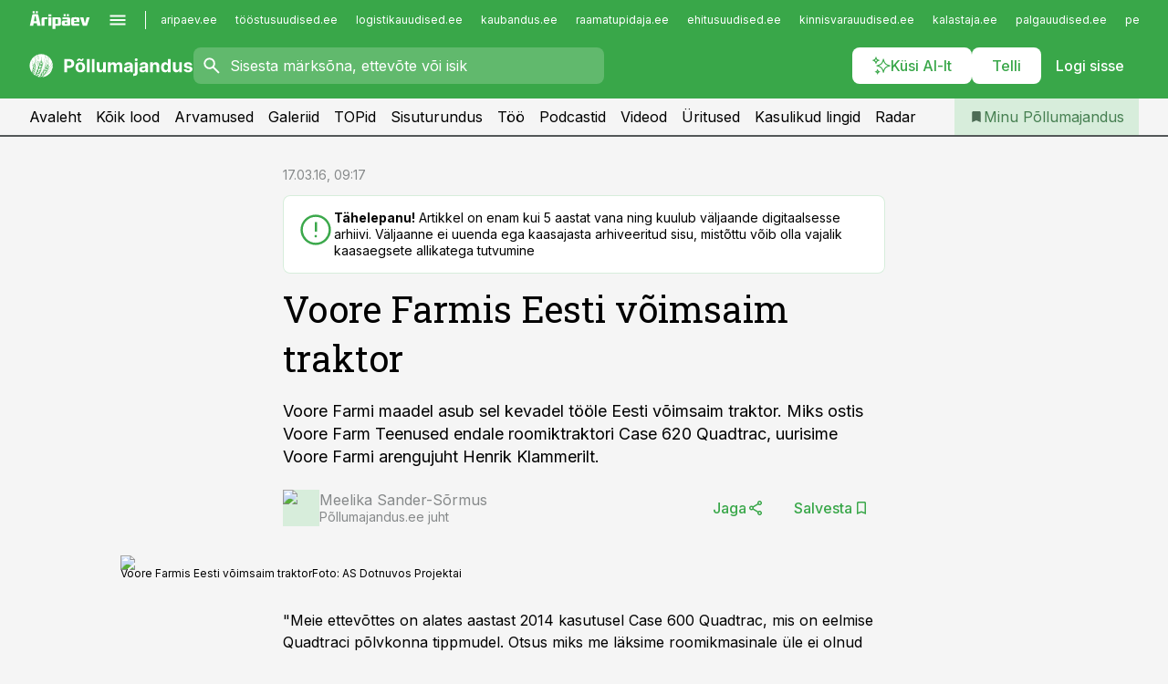

--- FILE ---
content_type: text/html; charset=utf-8
request_url: https://www.pollumajandus.ee/uudised/2016/03/17/voore-farmis-eesti-voimsaim-traktor
body_size: 62568
content:
<!DOCTYPE html><html lang="et" class="__variable_d9b83d __variable_1afa06"><head><meta charSet="utf-8"/><meta name="viewport" content="width=device-width, initial-scale=1, minimum-scale=1, maximum-scale=5, viewport-fit=cover, user-scalable=yes"/><link rel="preload" href="/_next/static/media/21350d82a1f187e9-s.p.woff2" as="font" crossorigin="" type="font/woff2"/><link rel="preload" href="/_next/static/media/9f0283fb0a17d415-s.p.woff2" as="font" crossorigin="" type="font/woff2"/><link rel="preload" href="/_next/static/media/a88c13d5f58b71d4-s.p.woff2" as="font" crossorigin="" type="font/woff2"/><link rel="preload" href="/_next/static/media/e4af272ccee01ff0-s.p.woff2" as="font" crossorigin="" type="font/woff2"/><link rel="preload" as="image" imageSrcSet="https://static-img.aripaev.ee/?type=preview&amp;uuid=aac4c83b-a93e-5f17-9e12-8f8546bad703&amp;width=48&amp;q=75 1x, https://static-img.aripaev.ee/?type=preview&amp;uuid=aac4c83b-a93e-5f17-9e12-8f8546bad703&amp;width=96&amp;q=75 2x" fetchPriority="high"/><link rel="preload" as="image" imageSrcSet="https://static-img.aripaev.ee/?type=preview&amp;uuid=68d978dd-6e43-517e-bf09-f1714cb33c46&amp;width=640&amp;q=70 640w, https://static-img.aripaev.ee/?type=preview&amp;uuid=68d978dd-6e43-517e-bf09-f1714cb33c46&amp;width=750&amp;q=70 750w, https://static-img.aripaev.ee/?type=preview&amp;uuid=68d978dd-6e43-517e-bf09-f1714cb33c46&amp;width=828&amp;q=70 828w, https://static-img.aripaev.ee/?type=preview&amp;uuid=68d978dd-6e43-517e-bf09-f1714cb33c46&amp;width=1080&amp;q=70 1080w, https://static-img.aripaev.ee/?type=preview&amp;uuid=68d978dd-6e43-517e-bf09-f1714cb33c46&amp;width=1200&amp;q=70 1200w, https://static-img.aripaev.ee/?type=preview&amp;uuid=68d978dd-6e43-517e-bf09-f1714cb33c46&amp;width=1920&amp;q=70 1920w, https://static-img.aripaev.ee/?type=preview&amp;uuid=68d978dd-6e43-517e-bf09-f1714cb33c46&amp;width=2048&amp;q=70 2048w, https://static-img.aripaev.ee/?type=preview&amp;uuid=68d978dd-6e43-517e-bf09-f1714cb33c46&amp;width=3840&amp;q=70 3840w" imageSizes="(min-width: 1px) 100vw, 100vw" fetchPriority="high"/><link rel="stylesheet" href="/_next/static/css/193ca727a39148d1.css" data-precedence="next"/><link rel="stylesheet" href="/_next/static/css/52723f30e92eee9f.css" data-precedence="next"/><link rel="stylesheet" href="/_next/static/css/364ab38700cab676.css" data-precedence="next"/><link rel="stylesheet" href="/_next/static/css/ef69ab996cc4ef43.css" data-precedence="next"/><link rel="stylesheet" href="/_next/static/css/cfa60dcf5cbd8547.css" data-precedence="next"/><link rel="stylesheet" href="/_next/static/css/2001c5ecabd226f0.css" data-precedence="next"/><link rel="stylesheet" href="/_next/static/css/f53fc1951aefa4e6.css" data-precedence="next"/><link rel="stylesheet" href="/_next/static/css/015ada6ba5fe6a03.css" data-precedence="next"/><link rel="stylesheet" href="/_next/static/css/0f180bd48b9a8a37.css" data-precedence="next"/><link rel="stylesheet" href="/_next/static/css/7cddf85bca64a21f.css" data-precedence="next"/><link rel="stylesheet" href="/_next/static/css/3b3c900c8201ff34.css" data-precedence="next"/><link rel="stylesheet" href="/_next/static/css/8bd7863d921ec434.css" data-precedence="next"/><link rel="stylesheet" href="/_next/static/css/029d5fff5a79fb66.css" data-precedence="next"/><link rel="stylesheet" href="/_next/static/css/145cb3986e47692b.css" data-precedence="next"/><link rel="stylesheet" href="/_next/static/css/abeee01cf18e9b20.css" data-precedence="next"/><link rel="stylesheet" href="/_next/static/css/0e1bc87536d60fd1.css" data-precedence="next"/><link rel="stylesheet" href="/_next/static/css/e4a1f3f4cc1a1330.css" data-precedence="next"/><link rel="stylesheet" href="/_next/static/css/8c6658ca32352202.css" data-precedence="next"/><link rel="preload" as="script" fetchPriority="low" href="/_next/static/chunks/webpack-bb5e6ef551ab2fb7.js"/><script src="/_next/static/chunks/fd9d1056-10e5c93cd413df2f.js" async=""></script><script src="/_next/static/chunks/396464d2-87a25291feed4e3c.js" async=""></script><script src="/_next/static/chunks/7049-f73b85a2adefcf0b.js" async=""></script><script src="/_next/static/chunks/main-app-d6b14959853fa552.js" async=""></script><script src="/_next/static/chunks/aaea2bcf-18d09baeed62d53d.js" async=""></script><script src="/_next/static/chunks/5910-f5efdbfb510c5f6a.js" async=""></script><script src="/_next/static/chunks/5342-19ba4bc98a916bcc.js" async=""></script><script src="/_next/static/chunks/1226-117b1197ddf7aad9.js" async=""></script><script src="/_next/static/chunks/7588-2e36b3a9911aa655.js" async=""></script><script src="/_next/static/chunks/app/global-error-20303be09b9714b7.js" async=""></script><script src="/_next/static/chunks/5878-1525aeac28fcdf88.js" async=""></script><script src="/_next/static/chunks/4075-c93ea2025da5b6a7.js" async=""></script><script src="/_next/static/chunks/5434-828496ffa0f86d7a.js" async=""></script><script src="/_next/static/chunks/1652-56bf1ce5ade1c9ac.js" async=""></script><script src="/_next/static/chunks/7562-5f4fd1388f43b505.js" async=""></script><script src="/_next/static/chunks/7380-318bba68fdea191f.js" async=""></script><script src="/_next/static/chunks/3295-35b1a9d555f9b7bf.js" async=""></script><script src="/_next/static/chunks/7131-78f3e1231e69c364.js" async=""></script><script src="/_next/static/chunks/7492-a181da6c137f390e.js" async=""></script><script src="/_next/static/chunks/7560-4b31aa12143c3a83.js" async=""></script><script src="/_next/static/chunks/app/%5BchannelId%5D/%5Baccess%5D/layout-8ea0d43f1f74f55d.js" async=""></script><script src="/_next/static/chunks/ca377847-5847564181f9946f.js" async=""></script><script src="/_next/static/chunks/6989-725cd192b49ac8b8.js" async=""></script><script src="/_next/static/chunks/7126-f955765d6cea943c.js" async=""></script><script src="/_next/static/chunks/4130-ed04dcb36842f70f.js" async=""></script><script src="/_next/static/chunks/7940-32f152e534110b79.js" async=""></script><script src="/_next/static/chunks/3390-97ccb0b5027fbdb6.js" async=""></script><script src="/_next/static/chunks/4398-b011a1211a61352c.js" async=""></script><script src="/_next/static/chunks/304-f74bbe78ef63ddd8.js" async=""></script><script src="/_next/static/chunks/9860-bc3912166b054a3b.js" async=""></script><script src="/_next/static/chunks/app/%5BchannelId%5D/%5Baccess%5D/internal/article/%5B...slug%5D/page-f0376f1cae323c1c.js" async=""></script><script src="/_next/static/chunks/app/%5BchannelId%5D/%5Baccess%5D/error-9e9a1caedd0e0db1.js" async=""></script><script src="/_next/static/chunks/app/%5BchannelId%5D/%5Baccess%5D/not-found-0f9f27357115a493.js" async=""></script><link rel="preload" href="https://log-in.aripaev.ee/index.js" as="script"/><meta name="theme-color" content="#39a749"/><meta name="color-scheme" content="only light"/><title>Voore Farmis Eesti võimsaim traktor</title><meta name="description" content="Voore Farmis Eesti võimsaim traktor. Voore Farmi maadel asub sel kevadel tööle Eesti võimsaim traktor. Miks ostis Voore Farm Teenused endale roomiktraktori Case 620 Quadtrac, uurisime Voore Farmi arengujuht Henrik Klammerilt. põllumajandustehnika."/><link rel="manifest" href="/manifest/pollumajandus.json" crossorigin="use-credentials"/><link rel="canonical" href="https://www.pollumajandus.ee/uudised/2016/03/17/voore-farmis-eesti-voimsaim-traktor"/><meta name="format-detection" content="telephone=no, address=no, email=no"/><meta name="apple-mobile-web-app-capable" content="yes"/><meta name="apple-mobile-web-app-title" content="Põllumajandus"/><link href="/favicons/pollumajandus/apple-touch-startup-image-768x1004.png" rel="apple-touch-startup-image"/><link href="/favicons/pollumajandus/apple-touch-startup-image-1536x2008.png" media="(device-width: 768px) and (device-height: 1024px)" rel="apple-touch-startup-image"/><meta name="apple-mobile-web-app-status-bar-style" content="black-translucent"/><meta property="og:title" content="Voore Farmis Eesti võimsaim traktor"/><meta property="og:description" content="Voore Farmis Eesti võimsaim traktor. Voore Farmi maadel asub sel kevadel tööle Eesti võimsaim traktor. Miks ostis Voore Farm Teenused endale roomiktraktori Case 620 Quadtrac, uurisime Voore Farmi arengujuht Henrik Klammerilt. põllumajandustehnika."/><meta property="og:url" content="https://www.pollumajandus.ee/uudised/2016/03/17/voore-farmis-eesti-voimsaim-traktor"/><meta property="og:site_name" content="Põllumajandus"/><meta property="og:locale" content="et_EE"/><meta property="og:image" content="https://static-img.aripaev.ee/?type=preview&amp;uuid=68d978dd-6e43-517e-bf09-f1714cb33c46&amp;width=1200&amp;q=85"/><meta property="og:image:width" content="1200"/><meta property="og:type" content="website"/><meta name="twitter:card" content="summary_large_image"/><meta name="twitter:site" content="@aripaev_ee"/><meta name="twitter:creator" content="@aripaev_ee"/><meta name="twitter:title" content="Voore Farmis Eesti võimsaim traktor"/><meta name="twitter:description" content="Voore Farmis Eesti võimsaim traktor. Voore Farmi maadel asub sel kevadel tööle Eesti võimsaim traktor. Miks ostis Voore Farm Teenused endale roomiktraktori Case 620 Quadtrac, uurisime Voore Farmi arengujuht Henrik Klammerilt. põllumajandustehnika."/><meta name="twitter:image" content="https://static-img.aripaev.ee/?type=preview&amp;uuid=68d978dd-6e43-517e-bf09-f1714cb33c46&amp;width=1200&amp;q=85"/><meta name="twitter:image:width" content="1200"/><link rel="shortcut icon" href="/favicons/pollumajandus/favicon.ico"/><link rel="icon" href="/favicons/pollumajandus/favicon.ico"/><link rel="apple-touch-icon" href="/favicons/pollumajandus/apple-touch-icon-180x180.png"/><link rel="apple-touch-icon-precomposed" href="/favicons/pollumajandus/apple-touch-icon-180x180.png"/><meta name="next-size-adjust"/><script src="/_next/static/chunks/polyfills-42372ed130431b0a.js" noModule=""></script></head><body><script>(self.__next_s=self.__next_s||[]).push([0,{"children":"\n        window.nativeEvents = [];\n        window.nativeListeners = [];\n        window.addEventListener('aripaev.ee:nativeApiAttached', (e) => {\n          window.nativeEvents.push(e);\n          window.nativeListeners.forEach((l) => l(e));\n        });\n        window.addNativeListener = (listener) => {\n          window.nativeListeners.push(listener);\n          window.nativeEvents.forEach((e) => listener(e));\n        };\n      ","id":"__native_attach"}])</script><style type="text/css">:root:root {
    --theme: pollumajandus;

    --color-primary-10: #f5fbf6;
    --color-primary-50: #ebf6ec;
    --color-primary-100: #d7eddb;
    --color-primary-200: #c3e4c8;
    --color-primary-300: #b0dcb6;
    --color-primary-400: #9cd3a4;
    --color-primary-500: #39a749;
    --color-primary-600: #40934d;
    --color-primary-700: #467f51;
    --color-primary-800: #4c6b54;
    --color-primary-900: #535758;

    --color-neutral-100: #edeeee;
    --color-neutral-200: #ddddde;
    --color-neutral-300: #cbcccd;
    --color-neutral-400: #babcbc;
    --color-neutral-500: #a9abab;
    --color-neutral-600: #989a9b;
    --color-neutral-700: #86898a;
    --color-neutral-800: #757979;
    --color-neutral-900: #535758;

    --site-bg: #F5F5F5;
    --site-bg-original: #F5F5F5;

    --color-text: #000000;
}
</style><div id="login-container"></div><div id="__next"><div class="styles_site-hat__KmxJ_"><div class="styles_site-hat__inner__NT2Fd"><div id="Panorama_1" class="styles_site-hat__ad-slot__6OIXn"></div></div></div><div class="styles_header__sentinel-pre__ZLTsJ"></div><div class="styles_header__4AYpa"><b></b><div class="styles_header__wrap1__C6qUJ"><div class="styles_header__wrap2__vgkJ1"><div class="styles_header__main__4NeBW"><div class="styles_header__main__limiter__1bF8W"><div class="styles_sites__MzlGA styles_hidden__CEocJ"><div class="styles_sites__global__0voAr"><a href="https://www.aripaev.ee" target="_blank" rel="noopener noreferrer"><svg xmlns="http://www.w3.org/2000/svg" height="20" width="67" class="icon logotype-aripaev" viewBox="0 0 512 155"><path fill="#d61e1f" d="M43.18 1.742H25.822v17.917H43.18zm21.86 124.857-4.1-22.295H34.283l-3.977 22.295H1.974l19.33-88.048c2.25-10.153 5.077-11.567 16.643-11.567H58.55c11.846 0 13.817.855 16.224 11.706l19.33 87.908zM50.507 44.762h-5.792l-7.746 41.625h21.249zm18.771-43.02H51.92v17.917h17.358zM306.626 27.3h-17.358v17.916h17.358zm26.117 0h-17.359v17.916h17.359zm-206.05 42.864V126.6h-25.959V71.28c0-10.851 5.076-17.759 17.917-17.759h32.309v16.643zm32.344-23.43V28.399h26.168v18.335zm26.168 79.866h-26.168V53.503h26.168zm62.594.001h-27.651v26.657h-25.68V53.521h53.61c12.84 0 17.777 6.629 17.777 17.917v37.229c0 11.863-5.076 17.934-18.056 17.934m-7.903-56.576h-19.888v39.915h19.888zm93.508 56.576s-17.636.279-21.3.279-21.162-.279-21.162-.279c-11.287-.157-17.638-5.513-17.638-17.934v-9.735c0-15.23 9.735-17.62 17.777-17.62h27.791V69.449h-39.357V53.521h47.539c14.671 0 17.778 8.88 17.778 17.62v39.793c0 11.846-3.49 15.509-11.429 15.701zM319.31 96.019h-20.935v14.707h20.935zm59.664-.611v13.573h41.066v17.62h-49.109c-14.671 0-17.759-9.752-17.759-17.777V72.188c0-11.845 5.774-18.475 17.618-18.614 0 0 13.958-.297 17.638-.297 3.683 0 17.445.297 17.445.297 12.424.14 17.36 6.193 17.36 17.76v24.127h-44.258zm18.35-26.552h-18.492v16.922h18.492zm88.714 57.727h-34.003l-23.987-73.079h28.227l12.682 50.086h2.13l12.682-50.086h26.257z" class="logotype"></path></svg></a><button title="Ava menüü" type="button"><svg fill="none" xmlns="http://www.w3.org/2000/svg" height="20" width="20" class="icon menu" viewBox="0 0 20 20"><path fill="#2D0606" d="M3 14.5V13h14v1.5zm0-3.75v-1.5h14v1.5zM3 7V5.5h14V7z"></path></svg></button></div><div class="styles_sites__main__Z77Aw"><ul class="styles_sites__list__ue3ny"><li class=""><a href="https://www.aripaev.ee?utm_source=pollumajandus.ee&amp;utm_medium=pais" target="_blank" draggable="false" rel="noopener noreferrer">aripaev.ee</a></li><li class=""><a href="https://www.toostusuudised.ee?utm_source=pollumajandus.ee&amp;utm_medium=pais" target="_blank" draggable="false" rel="noopener noreferrer">tööstusuudised.ee</a></li><li class=""><a href="https://www.logistikauudised.ee?utm_source=pollumajandus.ee&amp;utm_medium=pais" target="_blank" draggable="false" rel="noopener noreferrer">logistikauudised.ee</a></li><li class=""><a href="https://www.kaubandus.ee?utm_source=pollumajandus.ee&amp;utm_medium=pais" target="_blank" draggable="false" rel="noopener noreferrer">kaubandus.ee</a></li><li class=""><a href="https://www.raamatupidaja.ee?utm_source=pollumajandus.ee&amp;utm_medium=pais" target="_blank" draggable="false" rel="noopener noreferrer">raamatupidaja.ee</a></li><li class=""><a href="https://www.ehitusuudised.ee?utm_source=pollumajandus.ee&amp;utm_medium=pais" target="_blank" draggable="false" rel="noopener noreferrer">ehitusuudised.ee</a></li><li class=""><a href="https://www.kinnisvarauudised.ee?utm_source=pollumajandus.ee&amp;utm_medium=pais" target="_blank" draggable="false" rel="noopener noreferrer">kinnisvarauudised.ee</a></li><li class=""><a href="https://www.kalastaja.ee?utm_source=pollumajandus.ee&amp;utm_medium=pais" target="_blank" draggable="false" rel="noopener noreferrer">kalastaja.ee</a></li><li class=""><a href="https://www.palgauudised.ee?utm_source=pollumajandus.ee&amp;utm_medium=pais" target="_blank" draggable="false" rel="noopener noreferrer">palgauudised.ee</a></li><li class=""><a href="https://www.personaliuudised.ee?utm_source=pollumajandus.ee&amp;utm_medium=pais" target="_blank" draggable="false" rel="noopener noreferrer">personaliuudised.ee</a></li><li class=""><a href="https://www.finantsuudised.ee?utm_source=pollumajandus.ee&amp;utm_medium=pais" target="_blank" draggable="false" rel="noopener noreferrer">finantsuudised.ee</a></li><li class=""><a href="https://www.bestmarketing.ee?utm_source=pollumajandus.ee&amp;utm_medium=pais" target="_blank" draggable="false" rel="noopener noreferrer">bestmarketing.ee</a></li><li class=""><a href="https://www.aripaev.ee?utm_source=pollumajandus.ee&amp;utm_medium=pais" target="_blank" draggable="false" rel="noopener noreferrer">aripaev.ee</a></li><li class=""><a href="https://www.aritehnoloogia.ee?utm_source=pollumajandus.ee&amp;utm_medium=pais" target="_blank" draggable="false" rel="noopener noreferrer">aritehnoloogia.ee</a></li><li class=""><a href="https://www.kalastaja.ee?utm_source=pollumajandus.ee&amp;utm_medium=pais" target="_blank" draggable="false" rel="noopener noreferrer">kalastaja.ee</a></li><li class=""><a href="https://www.imelineteadus.ee?utm_source=pollumajandus.ee&amp;utm_medium=pais" target="_blank" draggable="false" rel="noopener noreferrer">imelineteadus.ee</a></li><li class=""><a href="https://www.imelineajalugu.ee?utm_source=pollumajandus.ee&amp;utm_medium=pais" target="_blank" draggable="false" rel="noopener noreferrer">imelineajalugu.ee</a></li><li class=""><a href="https://www.mu.ee?utm_source=pollumajandus.ee&amp;utm_medium=pais" target="_blank" draggable="false" rel="noopener noreferrer">mu.ee</a></li><li class=""><a href="https://www.dv.ee?utm_source=pollumajandus.ee&amp;utm_medium=pais" target="_self" draggable="false">dv.ee</a></li></ul></div></div><div class="styles_header__row__tjBlC"><a class="styles_header__logo__LPFzl" href="/"><img alt="Põllumajandus" loading="lazy" width="120" height="40" decoding="async" data-nimg="1" style="color:transparent" src="https://ap-cms-images.ap3.ee/pollumajandus_valge.svg"/></a><form class="styles_search___9_Xy"><span class="styles_search__icon__adECE"><svg fill="none" xmlns="http://www.w3.org/2000/svg" height="24" width="24" class="icon search" viewBox="0 0 25 24"><path fill="#fff" d="m20.06 21-6.3-6.3q-.75.6-1.724.95-.975.35-2.075.35-2.725 0-4.613-1.887Q3.461 12.225 3.461 9.5t1.887-4.612T9.961 3t4.612 1.888T16.461 9.5a6.1 6.1 0 0 1-1.3 3.8l6.3 6.3zm-10.1-7q1.875 0 3.188-1.312T14.461 9.5t-1.313-3.187T9.961 5 6.773 6.313 5.461 9.5t1.312 3.188T9.961 14"></path></svg></span><input type="text" autoComplete="off" placeholder="Sisesta märksõna, ettevõte või isik" title="Sisesta märksõna, ettevõte või isik" name="keyword" value=""/><button class="styles_search__clear__gU1eY" disabled="" title="Puhasta otsing" type="button"><svg fill="none" xmlns="http://www.w3.org/2000/svg" height="24" width="24" class="icon close" viewBox="0 0 25 24"><path fill="#fff" d="m6.86 19-1.4-1.4 5.6-5.6-5.6-5.6L6.86 5l5.6 5.6 5.6-5.6 1.4 1.4-5.6 5.6 5.6 5.6-1.4 1.4-5.6-5.6z"></path></svg></button></form><div class="styles_header__buttons__HTvoj"><span class="styles_button___Dvql styles_size-default___f8ln styles_theme-white-primary__wwdx4" draggable="false"><a class="styles_button__element__i6R1c" target="_blank" rel="noopener noreferrer" href="/ai-otsing"><span class="styles_button__inner__av3c_"><svg xmlns="http://www.w3.org/2000/svg" height="20" width="20" class="icon styles_button__icon__ab5nT ai" viewBox="0 0 512 512"><path fill="#fff" d="M310.043 132.67c12.118 32.932 26.173 58.426 46.916 79.172 20.745 20.748 46.243 34.809 79.17 46.931-32.926 12.118-58.422 26.175-79.162 46.918-20.742 20.744-34.799 46.246-46.921 79.182-12.127-32.938-26.188-58.434-46.937-79.178-20.745-20.739-46.251-34.798-79.183-46.92 32.94-12.126 58.44-26.188 79.188-46.935 20.746-20.746 34.808-46.249 46.93-79.171m.004-73.14c-5.256 0-9.837 3.513-11.243 8.572-33.39 120.887-58.545 146.041-179.434 179.434-5.059 1.405-8.572 6.015-8.572 11.243 0 5.256 3.513 9.837 8.572 11.243 120.887 33.39 146.041 58.517 179.434 179.406 1.405 5.059 6.015 8.572 11.243 8.572 5.256 0 9.837-3.513 11.243-8.572 33.39-120.887 58.517-146.041 179.406-179.406 5.059-1.405 8.572-6.015 8.572-11.243 0-5.256-3.513-9.837-8.572-11.243-120.887-33.39-146.041-58.545-179.406-179.434-1.405-5.059-6.015-8.572-11.243-8.572m-208.13 12.877c4.16 7.493 8.981 14.068 14.883 19.97 5.9 5.9 12.473 10.72 19.962 14.879-7.489 4.159-14.061 8.98-19.963 14.884-5.9 5.902-10.718 12.475-14.878 19.966-4.159-7.487-8.98-14.06-14.882-19.96s-12.475-10.718-19.966-14.878c7.487-4.159 14.06-8.98 19.96-14.882 5.903-5.904 10.724-12.483 14.885-19.979m-.003-64.329c-5.256 0-9.837 3.513-11.243 8.572-15.093 54.639-24.734 64.307-79.37 79.37-5.059 1.405-8.572 6.015-8.572 11.243 0 5.256 3.513 9.837 8.572 11.243 54.639 15.093 64.307 24.734 79.37 79.37 1.405 5.059 6.015 8.572 11.243 8.572 5.256 0 9.837-3.513 11.243-8.572 15.093-54.639 24.734-64.307 79.37-79.37 5.059-1.405 8.572-6.015 8.572-11.243 0-5.256-3.513-9.837-8.572-11.243-54.639-15.093-64.279-24.734-79.37-79.37-1.405-5.059-6.015-8.572-11.243-8.572m43.845 407.999a76 76 0 0 0 5.697 6.377 76 76 0 0 0 6.391 5.711 76 76 0 0 0-6.38 5.7 76 76 0 0 0-5.711 6.391 76 76 0 0 0-5.7-6.38 76 76 0 0 0-6.387-5.708 76 76 0 0 0 6.385-5.705 76 76 0 0 0 5.705-6.385m-.003-63.671c-3.206 0-6 2.143-6.857 5.229-11.966 43.373-20.298 51.704-63.672 63.672A7.134 7.134 0 0 0 70 428.164c0 3.206 2.143 6 5.229 6.857 43.373 11.966 51.704 20.315 63.672 63.672a7.134 7.134 0 0 0 6.857 5.229c3.206 0 6-2.143 6.857-5.229 11.966-43.373 20.315-51.704 63.672-63.672a7.134 7.134 0 0 0 5.229-6.857c0-3.206-2.143-6-5.229-6.857-43.373-11.966-51.704-20.315-63.672-63.672a7.134 7.134 0 0 0-6.857-5.229"></path></svg><span class="styles_button__text__0QAzX"><span class="styles_button__text__row__ZW9Cl">Küsi AI-lt</span></span></span></a></span><span class="styles_button___Dvql styles_size-default___f8ln styles_theme-white-primary__wwdx4" draggable="false"><a class="styles_button__element__i6R1c" target="_blank" rel="noopener noreferrer" href="https://kampaania.aripaev.ee/telli-pollumajandusuudised/?utm_source=pollumajandus.ee&amp;utm_medium=telli"><span class="styles_button__inner__av3c_"><span class="styles_button__text__0QAzX"><span class="styles_button__text__row__ZW9Cl">Telli</span></span></span></a></span><span class="styles_button___Dvql styles_size-default___f8ln styles_theme-white-transparent__3xBw8" draggable="false"><button class="styles_button__element__i6R1c" type="button"><span class="styles_button__inner__av3c_"><span class="styles_button__text__0QAzX"><span class="styles_button__text__row__ZW9Cl">Logi sisse</span></span></span></button></span></div></div></div><div class="styles_burger-menu__NxbcX" inert=""><div class="styles_burger-menu__inner__G_A7a"><div class="styles_burger-menu__limiter__Z8WPT"><ul class="styles_burger-menu__sections__WMdfc"><li><div class="styles_burger-menu__title__FISxC">Teemaveebid</div><ul class="styles_burger-menu__sections__links__erXEP styles_split__ABuE1"><li><a target="_blank" rel="noopener noreferrer" href="https://www.aripaev.ee?utm_source=pollumajandus.ee&amp;utm_medium=pais">aripaev.ee</a></li><li><a target="_blank" rel="noopener noreferrer" href="https://bestmarketing.ee?utm_source=pollumajandus.ee&amp;utm_medium=pais">bestmarketing.ee</a></li><li><a target="_blank" rel="noopener noreferrer" href="https://www.dv.ee?utm_source=pollumajandus.ee&amp;utm_medium=pais">dv.ee</a></li><li><a target="_blank" rel="noopener noreferrer" href="https://www.ehitusuudised.ee?utm_source=pollumajandus.ee&amp;utm_medium=pais">ehitusuudised.ee</a></li><li><a target="_blank" rel="noopener noreferrer" href="https://www.finantsuudised.ee?utm_source=pollumajandus.ee&amp;utm_medium=pais">finantsuudised.ee</a></li><li><a target="_blank" rel="noopener noreferrer" href="https://www.aritehnoloogia.ee?utm_source=pollumajandus.ee&amp;utm_medium=pais">aritehnoloogia.ee</a></li><li><a target="_blank" rel="noopener noreferrer" href="https://www.kaubandus.ee?utm_source=pollumajandus.ee&amp;utm_medium=pais">kaubandus.ee</a></li><li><a target="_blank" rel="noopener noreferrer" href="https://www.kinnisvarauudised.ee?utm_source=pollumajandus.ee&amp;utm_medium=pais">kinnisvarauudised.ee</a></li><li><a target="_blank" rel="noopener noreferrer" href="https://www.logistikauudised.ee?utm_source=pollumajandus.ee&amp;utm_medium=pais">logistikauudised.ee</a></li><li><a target="_blank" rel="noopener noreferrer" href="https://www.mu.ee?utm_source=pollumajandus.ee&amp;utm_medium=pais">mu.ee</a></li><li><a target="_blank" rel="noopener noreferrer" href="https://www.palgauudised.ee?utm_source=pollumajandus.ee&amp;utm_medium=pais">palgauudised.ee</a></li><li><a target="_blank" rel="noopener noreferrer" href="https://www.personaliuudised.ee?utm_source=pollumajandus.ee&amp;utm_medium=pais">personaliuudised.ee</a></li><li><a target="_blank" rel="noopener noreferrer" href="https://www.raamatupidaja.ee?utm_source=pollumajandus.ee&amp;utm_medium=pais">raamatupidaja.ee</a></li><li><a target="_blank" rel="noopener noreferrer" href="https://www.toostusuudised.ee?utm_source=pollumajandus.ee&amp;utm_medium=pais">toostusuudised.ee</a></li><li><a target="_blank" rel="noopener noreferrer" href="https://www.imelineajalugu.ee?utm_source=pollumajandus.ee&amp;utm_medium=pais">imelineajalugu.ee</a></li><li><a target="_blank" rel="noopener noreferrer" href="https://www.imelineteadus.ee?utm_source=pollumajandus.ee&amp;utm_medium=pais">imelineteadus.ee</a></li></ul></li><li><div class="styles_burger-menu__title__FISxC">Teenused ja tooted</div><ul class="styles_burger-menu__sections__links__erXEP"><li><a target="_blank" rel="noopener noreferrer" href="https://pood.aripaev.ee/kategooria/konverentsid?utm_source=pollumajandus.ee&amp;utm_medium=menu">Konverentsid</a></li><li><a target="_blank" rel="noopener noreferrer" href="https://pood.aripaev.ee/kategooria/koolitused?utm_source=pollumajandus.ee&amp;utm_medium=menu">Koolitused</a></li><li><a target="_blank" rel="noopener noreferrer" href="https://pood.aripaev.ee/kategooria/raamatud?utm_source=pollumajandus.ee&amp;utm_medium=menu">Raamatud</a></li><li><a target="_blank" rel="noopener noreferrer" href="https://pood.aripaev.ee/kategooria/teabevara?utm_source=pollumajandus.ee&amp;utm_medium=menu">Teabevara</a></li><li><a target="_blank" rel="noopener noreferrer" href="https://pood.aripaev.ee/kategooria/ajakirjad?utm_source=pollumajandus.ee&amp;utm_medium=menu">Ajakirjad</a></li><li><a target="_blank" rel="noopener noreferrer" href="https://pood.aripaev.ee?utm_source=pollumajandus.ee&amp;utm_medium=menu">E-pood</a></li><li><a target="_blank" rel="noopener noreferrer" href="https://infopank.ee?utm_source=pollumajandus.ee&amp;utm_medium=menu">Infopank</a></li><li><a target="_blank" rel="noopener noreferrer" href="https://radar.aripaev.ee?utm_source=pollumajandus.ee&amp;utm_medium=menu">Radar</a></li></ul></li></ul><div class="styles_burger-menu__sidebar__8mwqb"><ul class="styles_burger-menu__sidebar__links__ZKDyD"><li><a target="_blank" rel="noopener noreferrer" href="https://www.aripaev.ee/turunduslahendused">Reklaam</a></li><li><a target="_self" href="/c/cm">Sisuturundus</a></li><li><a target="_blank" rel="noopener noreferrer" href="https://firma.aripaev.ee/tule-toole/">Tööpakkumised</a></li><li><a target="_blank" rel="noopener noreferrer" href="https://firma.aripaev.ee/">Äripäevast</a></li><li><a target="_blank" rel="noopener noreferrer" href="https://www.pollumajandus.ee/uudiskirjad">Telli uudiskirjad</a></li></ul><ul class="styles_buttons__V_M5V styles_layout-vertical-wide__kH_p0"><li class="styles_primary__BaQ9R"><span class="styles_button___Dvql styles_size-default___f8ln styles_theme-primary__JLG_x" draggable="false"><a class="styles_button__element__i6R1c" target="_blank" rel="noopener noreferrer" href="https://iseteenindus.aripaev.ee"><span class="styles_button__inner__av3c_"><span class="styles_button__text__0QAzX"><span class="styles_button__text__row__ZW9Cl">Iseteenindus</span></span></span></a></span></li><li class="styles_primary__BaQ9R"><span class="styles_button___Dvql styles_size-default___f8ln styles_theme-default__ea1gN" draggable="false"><a class="styles_button__element__i6R1c" target="_blank" rel="noopener noreferrer" href="https://kampaania.aripaev.ee/telli-pollumajandusuudised/?utm_source=pollumajandus.ee&amp;utm_medium=telli"><span class="styles_button__inner__av3c_"><span class="styles_button__text__0QAzX"><span class="styles_button__text__row__ZW9Cl">Telli Põllumajandus</span></span></span></a></span></li></ul></div></div></div></div></div><div class="styles_header__menu__7U_6k"><div class="styles_header__menu__holder__mDgQf"><a class="styles_header__menu__logo__XcB29" draggable="false" href="/"><img alt="Põllumajandus" loading="lazy" width="120" height="40" decoding="async" data-nimg="1" style="color:transparent" src="https://ap-cms-images.ap3.ee/pollumajandus_valge.svg"/></a><div class="styles_header__menu__scroller__KG1tj"><ul class="styles_header__menu__items___1xQ5"><li><a aria-current="false" target="_self" draggable="false" href="/">Avaleht</a></li><li><a aria-current="false" target="_self" draggable="false" href="/search?channels=pollumajandus">Kõik lood</a></li><li><a aria-current="false" target="_self" draggable="false" href="/c/opinion">Arvamused</a></li><li><a aria-current="false" target="_self" draggable="false" href="/s/galeriid">Galeriid</a></li><li><a aria-current="false" target="_self" draggable="false" href="/koik-pollumajanduse-topid">TOPid</a></li><li><a aria-current="false" target="_self" draggable="false" href="/c/cm">Sisuturundus</a></li><li><a aria-current="false" target="_self" draggable="false" href="/c/jobs">Töö</a></li><li><a aria-current="false" target="_self" draggable="false" href="/saatesarjad">Podcastid</a></li><li><a aria-current="false" target="_self" draggable="false" href="https://videokogu.aripaev.ee/topics/15?utm_source=pollumajandus.ee&amp;utm_medium=videoteek">Videod</a></li><li><a aria-current="false" target="_blank" rel="noopener noreferrer" draggable="false" href="https://pood.aripaev.ee/valdkond/pollu-ja-metsamajandus?categories=13%2C31%2C65&amp;utm_source=pollumajandus.ee&amp;utm_medium=uritused-karussell">Üritused</a></li><li><a aria-current="false" target="_blank" rel="noopener noreferrer" draggable="false" href="/staatilised/kasulikud-lingid">Kasulikud lingid</a></li><li><a aria-current="false" target="_blank" rel="noopener noreferrer" draggable="false" href="https://radar.aripaev.ee/">Radar</a></li></ul></div><a class="styles_header__menu__bookmarks__qWw9R" aria-current="false" draggable="false" href="/minu-uudisvoog"><svg fill="none" xmlns="http://www.w3.org/2000/svg" height="16" width="16" class="icon bookmark-filled" viewBox="0 0 24 24"><path fill="#2D0606" d="M5 21V5q0-.824.588-1.412A1.93 1.93 0 0 1 7 3h10q.824 0 1.413.587Q19 4.176 19 5v16l-7-3z"></path></svg><span>Minu Põllumajandus</span></a></div></div></div></div></div><div class="styles_header__sentinel-post__lzp4A"></div><div class="styles_burger-menu__backdrop__1nrUr" tabindex="0" role="button" aria-pressed="true" title="Sulge"></div><div class="styles_header__mock__CpuN_"></div><div class="styles_body__KntQX"><div class="styles_block__x9tSr styles_theme-default__YFZfY styles_width-article__aCVgk"><div class="styles_hero__qEXNs styles_layout-default__BGcal styles_theme-default__1lqCZ styles_has-image__ILhtv"><div class="styles_hero__limiter__m_kBo"><div class="styles_hero__heading__UH2zp"><div class="styles_page-header__UZ3dH"><div class="styles_page-header__back__F3sNN"><span class="styles_button___Dvql styles_size-default___f8ln styles_theme-transparent__V6plv" draggable="false"><button class="styles_button__element__i6R1c" type="button"><span class="styles_button__inner__av3c_"><svg fill="none" xmlns="http://www.w3.org/2000/svg" height="20" width="20" class="icon styles_button__icon__ab5nT arrow-back" viewBox="0 0 20 20"><path fill="#2D0606" d="m12 18-8-8 8-8 1.417 1.417L6.833 10l6.584 6.583z"></path></svg><span class="styles_button__text__0QAzX"><span class="styles_button__text__row__ZW9Cl">Tagasi</span></span></span></button></span></div><div class="styles_page-header__headline__160BU"><div class="styles_page-header__headline__info__WB6e3"><ul class="styles_page-header__meta__DMVKe"><li>17.03.16, 09:17</li></ul></div><div class="styles_callout__GbgpZ styles_intent-outdated__7JYYz"><div class="styles_callout__inner__P1xpS"><svg fill="none" xmlns="http://www.w3.org/2000/svg" height="24" width="24" class="icon styles_callout__icon___Fuj_ error" viewBox="0 0 48 48"><path fill="#C4342D" d="M24 34q.7 0 1.175-.474t.475-1.175-.474-1.176A1.6 1.6 0 0 0 24 30.7q-.701 0-1.176.474a1.6 1.6 0 0 0-.475 1.175q0 .701.474 1.176T24 34m-1.35-7.65h3V13.7h-3zM24.013 44q-4.137 0-7.775-1.575t-6.363-4.3-4.3-6.367T4 23.975t1.575-7.783 4.3-6.342 6.367-4.275T24.025 4t7.783 1.575T38.15 9.85t4.275 6.35T44 23.987t-1.575 7.775-4.275 6.354q-2.7 2.715-6.35 4.3T24.013 44m.012-3q7.075 0 12.025-4.975T41 23.975 36.06 11.95 24 7q-7.05 0-12.025 4.94T7 24q0 7.05 4.975 12.025T24.025 41"></path></svg><div class="styles_callout__text__cYyr4"><div><b>Tähelepanu!</b> Artikkel on enam kui 5 aastat vana ning kuulub väljaande digitaalsesse arhiivi. Väljaanne ei uuenda ega kaasajasta arhiveeritud sisu, mistõttu võib olla vajalik kaasaegsete allikatega tutvumine</div></div></div></div><h1>Voore Farmis Eesti võimsaim traktor</h1></div></div></div><div class="styles_hero__main__FNdan"><div class="styles_hero__description__1SGae">Voore Farmi maadel asub sel kevadel tööle Eesti võimsaim traktor. Miks ostis Voore Farm Teenused endale roomiktraktori Case 620 Quadtrac, uurisime Voore Farmi arengujuht Henrik Klammerilt.</div><div class="styles_hero__article-tools__jStYE"><ul class="styles_hero__authors__jpHLE styles_single__zcqUq"><li><a href="/a/meelika-sandersormus"><img alt="Meelika Sander-Sõrmus" fetchPriority="high" width="40" height="40" decoding="async" data-nimg="1" style="color:transparent" srcSet="https://static-img.aripaev.ee/?type=preview&amp;uuid=aac4c83b-a93e-5f17-9e12-8f8546bad703&amp;width=48&amp;q=75 1x, https://static-img.aripaev.ee/?type=preview&amp;uuid=aac4c83b-a93e-5f17-9e12-8f8546bad703&amp;width=96&amp;q=75 2x" src="https://static-img.aripaev.ee/?type=preview&amp;uuid=aac4c83b-a93e-5f17-9e12-8f8546bad703&amp;width=96&amp;q=75"/><span class="styles_hero__authors__texts__A4Y2r"><span class="styles_hero__authors__name__9NvFS">Meelika Sander-Sõrmus</span><span class="styles_hero__authors__description__NJnrO">Põllumajandus.ee juht</span></span></a></li></ul><div class="styles_hero__tools__rTnGb"><ul class="styles_buttons__V_M5V styles_layout-default__xTC8D"><li class="styles_primary__BaQ9R"><span class="styles_button___Dvql styles_size-default___f8ln styles_theme-transparent__V6plv" draggable="false"><button class="styles_button__element__i6R1c" type="button"><span class="styles_button__inner__av3c_"><span class="styles_button__text__0QAzX"><span class="styles_button__text__row__ZW9Cl">Jaga</span></span><svg fill="none" xmlns="http://www.w3.org/2000/svg" height="20" width="20" class="icon styles_button__icon__ab5nT share" viewBox="0 0 20 20"><path fill="#2D0606" d="M14.5 18a2.4 2.4 0 0 1-1.77-.73A2.4 2.4 0 0 1 12 15.5q0-.167.02-.302.022-.135.063-.302l-4.958-3.021a1.8 1.8 0 0 1-.737.48 2.7 2.7 0 0 1-.888.145 2.4 2.4 0 0 1-1.77-.73A2.4 2.4 0 0 1 3 10q0-1.042.73-1.77A2.4 2.4 0 0 1 5.5 7.5q.458 0 .885.156.428.156.74.469l4.958-3.02a3 3 0 0 1-.062-.303A2 2 0 0 1 12 4.5q0-1.042.73-1.77A2.4 2.4 0 0 1 14.5 2a2.4 2.4 0 0 1 1.77.73q.73.728.73 1.77t-.73 1.77A2.4 2.4 0 0 1 14.5 7q-.465 0-.889-.146a1.8 1.8 0 0 1-.736-.479l-4.958 3.02q.04.168.062.303T8 10q0 .167-.02.302-.022.135-.063.302l4.958 3.021q.313-.354.736-.49.425-.135.889-.135 1.042 0 1.77.73.73.728.73 1.77t-.73 1.77a2.4 2.4 0 0 1-1.77.73m0-12.5q.424 0 .713-.287A.97.97 0 0 0 15.5 4.5a.97.97 0 0 0-.287-.712.97.97 0 0 0-.713-.288.97.97 0 0 0-.713.288.97.97 0 0 0-.287.712q0 .424.287.713.288.287.713.287m-9 5.5q.424 0 .713-.287A.97.97 0 0 0 6.5 10a.97.97 0 0 0-.287-.713A.97.97 0 0 0 5.5 9a.97.97 0 0 0-.713.287A.97.97 0 0 0 4.5 10q0 .424.287.713.288.287.713.287m9 5.5q.424 0 .713-.288a.97.97 0 0 0 .287-.712.97.97 0 0 0-.287-.713.97.97 0 0 0-.713-.287.97.97 0 0 0-.713.287.97.97 0 0 0-.287.713q0 .424.287.712.288.288.713.288"></path></svg></span></button></span><div class="styles_button__drop__8udXq" style="position:absolute;left:0;top:0"><div class="styles_button__drop__arrow__6R3IT" style="position:absolute"></div><ul class="styles_button__drop__list__SX5ke"><li><button role="button"><div class="styles_button__drop__inner__GkG7d"><svg fill="none" xmlns="http://www.w3.org/2000/svg" height="20" width="20" class="icon logo-facebook" viewBox="0 0 20 20"><path fill="#2D0606" d="M10.834 8.333h2.5v2.5h-2.5v5.833h-2.5v-5.833h-2.5v-2.5h2.5V7.287c0-.99.311-2.242.931-2.926q.93-1.028 2.322-1.028h1.747v2.5h-1.75a.75.75 0 0 0-.75.75z"></path></svg><div>Facebook</div></div></button></li><li><button role="button"><div class="styles_button__drop__inner__GkG7d"><svg xmlns="http://www.w3.org/2000/svg" height="20" width="20" class="icon logo-twitter" viewBox="0 0 14 14"><path fill="#2D0606" fill-rule="evenodd" d="m11.261 11.507-.441-.644-3.124-4.554 3.307-3.816h-.837L7.344 5.795 5.079 2.493h-2.64l.442.644 3 4.375-3.442 3.995h.773l3.02-3.484 2.389 3.484zm-7.599-8.37 5.298 7.727h1.078L4.74 3.137z" clip-rule="evenodd"></path></svg><div>X (Twitter)</div></div></button></li><li><button role="button"><div class="styles_button__drop__inner__GkG7d"><svg fill="none" xmlns="http://www.w3.org/2000/svg" height="20" width="20" class="icon logo-linkedin" viewBox="0 0 20 20"><path fill="#2D0606" d="M6.667 15.833h-2.5V7.5h2.5zm9.166 0h-2.5v-4.451q-.002-1.739-1.232-1.738c-.65 0-1.061.323-1.268.971v5.218h-2.5s.034-7.5 0-8.333h1.973l.153 1.667h.052c.512-.834 1.331-1.399 2.455-1.399.854 0 1.545.238 2.072.834.531.598.795 1.4.795 2.525zM5.417 6.667c.713 0 1.291-.56 1.291-1.25s-.578-1.25-1.291-1.25c-.714 0-1.292.56-1.292 1.25s.578 1.25 1.292 1.25"></path></svg><div>LinkedIn</div></div></button></li><li><button role="button"><div class="styles_button__drop__inner__GkG7d"><svg fill="none" xmlns="http://www.w3.org/2000/svg" height="20" width="20" class="icon email" viewBox="0 0 20 20"><path fill="#2D0606" d="M3.5 16q-.62 0-1.06-.44A1.45 1.45 0 0 1 2 14.5V5.493q0-.62.44-1.056A1.45 1.45 0 0 1 3.5 4h13q.62 0 1.06.44.44.442.44 1.06v9.006q0 .62-.44 1.056A1.45 1.45 0 0 1 16.5 16zm6.5-5L3.5 7.27v7.23h13V7.27zm0-1.77 6.5-3.73h-13zM3.5 7.27V5.5v9z"></path></svg><div>E-mail</div></div></button></li><li><button role="button"><div class="styles_button__drop__inner__GkG7d"><svg fill="none" xmlns="http://www.w3.org/2000/svg" height="20" width="20" class="icon link" viewBox="0 0 20 20"><path fill="#1C1B1F" d="M9 14H6q-1.66 0-2.83-1.171T2 9.995t1.17-2.828T6 6h3v1.5H6a2.4 2.4 0 0 0-1.77.73A2.4 2.4 0 0 0 3.5 10q0 1.042.73 1.77.728.73 1.77.73h3zm-2-3.25v-1.5h6v1.5zM11 14v-1.5h3q1.042 0 1.77-.73.73-.728.73-1.77t-.73-1.77A2.4 2.4 0 0 0 14 7.5h-3V6h3q1.66 0 2.83 1.171T18 10.005t-1.17 2.828T14 14z"></path></svg><div>Link</div></div></button></li></ul></div></li><li class="styles_primary__BaQ9R"><span class="styles_button___Dvql styles_size-default___f8ln styles_theme-transparent__V6plv" draggable="false"><button class="styles_button__element__i6R1c" type="button"><span class="styles_button__inner__av3c_"><span class="styles_button__text__0QAzX"><span class="styles_button__text__row__ZW9Cl">Salvesta</span></span><svg fill="none" xmlns="http://www.w3.org/2000/svg" height="20" width="20" class="icon styles_button__icon__ab5nT bookmark" viewBox="0 0 20 20"><path fill="#2D0606" d="M5 17V4.5q0-.618.44-1.06Q5.883 3 6.5 3h7q.619 0 1.06.44.44.442.44 1.06V17l-5-2zm1.5-2.23 3.5-1.395 3.5 1.396V4.5h-7z"></path></svg></span></button></span></li></ul></div></div></div></div></div><div class="styles_breakout__DF1Ci styles_width-medium__e9Lrb"><div class="styles_article-image__oHI1I"><div class="styles_article-image__title-above__xLKry"></div><a href="https://static-img.aripaev.ee/?type=preview&amp;uuid=68d978dd-6e43-517e-bf09-f1714cb33c46" target="_blank" rel="noopener noreferrer" class="styles_article-image__holder__jEhZc" style="aspect-ratio:1.4105409153952844"><img alt="Voore Farmis Eesti võimsaim traktor" draggable="false" fetchPriority="high" decoding="async" data-nimg="fill" style="position:absolute;height:100%;width:100%;left:0;top:0;right:0;bottom:0;color:transparent" sizes="(min-width: 1px) 100vw, 100vw" srcSet="https://static-img.aripaev.ee/?type=preview&amp;uuid=68d978dd-6e43-517e-bf09-f1714cb33c46&amp;width=640&amp;q=70 640w, https://static-img.aripaev.ee/?type=preview&amp;uuid=68d978dd-6e43-517e-bf09-f1714cb33c46&amp;width=750&amp;q=70 750w, https://static-img.aripaev.ee/?type=preview&amp;uuid=68d978dd-6e43-517e-bf09-f1714cb33c46&amp;width=828&amp;q=70 828w, https://static-img.aripaev.ee/?type=preview&amp;uuid=68d978dd-6e43-517e-bf09-f1714cb33c46&amp;width=1080&amp;q=70 1080w, https://static-img.aripaev.ee/?type=preview&amp;uuid=68d978dd-6e43-517e-bf09-f1714cb33c46&amp;width=1200&amp;q=70 1200w, https://static-img.aripaev.ee/?type=preview&amp;uuid=68d978dd-6e43-517e-bf09-f1714cb33c46&amp;width=1920&amp;q=70 1920w, https://static-img.aripaev.ee/?type=preview&amp;uuid=68d978dd-6e43-517e-bf09-f1714cb33c46&amp;width=2048&amp;q=70 2048w, https://static-img.aripaev.ee/?type=preview&amp;uuid=68d978dd-6e43-517e-bf09-f1714cb33c46&amp;width=3840&amp;q=70 3840w" src="https://static-img.aripaev.ee/?type=preview&amp;uuid=68d978dd-6e43-517e-bf09-f1714cb33c46&amp;width=3840&amp;q=70"/></a><ul class="styles_article-image__meta__Voj9l"><li>Voore Farmis Eesti võimsaim traktor</li><li>Foto: <!-- -->AS Dotnuvos Projektai</li></ul></div></div><div class="styles_article-paragraph__PM82c">&quot;Meie ettevõttes on alates aastast 2014 kasutusel Case 600 Quadtrac, mis on eelmise Quadtraci põlvkonna tippmudel. Otsus miks me läksime roomikmasinale üle ei olnud raske, vaid pigem mõtlemises kinni. Põllutöid tegev masin ei peagi olema universaalne. Kuna Voore Farmis on vaja väga lühikese ajaga töötada üles ja külvata suured pinnad, siis varasemalt oli meil erinevate mullaharimis ja külvitöödega kinni vahel isegi 6 traktorit, kuid kasutades suuri haakeriistu ja suuri traktoreid saame me külvi ja põllutöödega hakkama vaid kahe traktoriga ja sealjuures on meie kütusekulu hektari kohta vähenenud pea poole võrra,&quot; selgitas valikut Klammer. &quot;Suure traktori tunnikulu on suur, täiskoormusel töötades on Quadtraci tunnikulu üle 100 liitri tunnis, kuid ajaühikus tehtav töö kompenseerib selle vahe ja hektarikulu on masinal madal.&quot;</div><div class="styles_article-paragraph__PM82c"><strong></strong>Kuid miks Quadtrac ja mitte mõni muu analoogne masin?</div><div class="styles_article-paragraph__PM82c">&quot;Quadtracil on neli roomikut ja ta erineb oluliselt klassikalistest roomiktraktoritest, mis kasutavad vaid kahte roomikut ning masinal on vedavad sillad nii esimene kui ka tagumine, mitte ainult tagumine. Quadtraci võime rakendada oma veojõudu täielikult on hämmastav ja tänu liigendraamile ei riku see põlluotsas keerates põlluotsi nagu klassikalised roomiktraktorid, mis keeravad ühte roomikut pidurdades. Võrreldes eelmise masinaga on uuel masinal Xenon tulede asemel 360 kraadi LED tuled, natuke teistsugused roomikud ja 20 hobujõudu võimsam mootor, mis vastab saastenormidele Tier4Final,&quot; tõi uue masina eelised välja Klammer. Ta lisas, et kevadel, kui saadakse mõlema masinaga põllule, siis saab võrrelda, kas masinal on mõni muu eelis veel lisaks vana ees.Voore Farm on loonud enda juurde firma Voore Farm Teenused, kust on võimalik saada erinevaid põllumajandusteenuseid, mida ise ei oska või mille tegemiseks pole vajalikku tehnikat. &quot;Üldiselt jäävad Quadtracid tööle Lääne-Virumaa piires. Põhitöö on masinatel Voore Farmis aga kui aega ja ressurssi jääb üle ning kui klientidel on huvi, siis teeme ka mingil määral selle masinaga teenust. Suurema huvi ja pinna puhul võime liigelda ka kaugemale kui Virumaa, kuid seda vaid kokkuleppel kliendiga. Kaugemale liikudes lisanduvad muidugi veoauto transpordi kulud,&quot; rääkis Klammer.<strong></strong>2016 - muudatuste aasta</div><div class="styles_breakout__DF1Ci styles_width-limited__5U7pH"><div class="styles_banner__Dxaht styles_layout-default__CUaXN styles_has-label__6aSM8"><p class="styles_banner__label__NHyOM">Artikkel jätkub pärast reklaami</p><div class="styles_banner__inner__3pLFk"><div id="Module_1"></div></div></div></div><div class="styles_article-paragraph__PM82c">Üleüldiselt on Voore Farmis 2016 aasta väga suur muudatuste aasta. &quot;Tuleb kasutusele palju uut tehnikat, hakkame kasutama täiesti uudseid tehnoloogiaid ja lisandub ka täiesti uus tegevussuund. Jooksvat infot, mis tulemas ja mis on teoksil, saab lugeda hetkel meie Facebooki lehelt www.facebook.com/voorefarm ja peadselt valmivalt kodulehelt,&quot; sõnas Klammer. </div><div class="styles_article-paragraph__PM82c">
            <strong>Kõige kõigem traktor</strong>
          </div><div class="styles_article-paragraph__PM82c"></div><div class="styles_article-paragraph__PM82c">Esimest korda tutvustas Case IH sellist nelja roomikuga traktorit USA-s juba aastal 1996, ehk siis 20 aastat tagasi. Tookord oli suurimal Quadtrac-il 360 hobujõudu. Idee saigi alguse probleemist, et hobujõude oli traktoritel juba palju, aga ratastega masinal oli kokkupuutepinda maaga vähe. Ehk piltlikult öeldes - traktoril jõudu oli, aga rattad käisid koha peal ringi, kui oli vaja rasket haakeriista vedada. Hakati küll lisama topeltrattaid külgedele juurde, aga see tegi traktori palju laiemaks ning liiklemine maanteedel oli keeruline.<strong></strong>Roomiktraktorit Case 620 Quadtrac müüb Eestis AS Dotnuvos Projektai.</div><div class="styles_article-paragraph__PM82c"></div><div class="styles_article-paragraph__PM82c">Ettevõtte juhi Toomas Kulu sõnul lahendas nelja roomikuga traktor mitu probleemi - haarduvus maapinnaga on kordades parem, traktori raskus on ühtlaselt hajutatud palju laiemale pinnale ja põldude kinnitallamine väiksem ning seejuures traktori laius jääb alla 3 meetri.&quot;Mõni traktoritootja toodab kahe roomikuga masinaid. Aga nelja roomikuga masinal on maapinna kopeerimine oluliselt parem. Lihtsalt öeldes, traktoril on neli puutepunkti maapinnaga. Haakeriista vedades ei kaldu raskus roomikute tagaosale, sest roomikud kinnituvad traktori kere külge liigendiga. Raskus surub ühtlaselt tervele roomiku puutepinnale maaga. Juhtimine ei toimu mitte ühe poole roomikute pidurdamisega, vaid keskliigendraamiga, tänu sellele pidev veojõud säilib ka pööramise ajal. Idee õigsuses ei ole kahtlust, Quadtrack on üle maailma tuntud kui kõige kõigem traktor,&quot; tutvustas Eesti võimsaimat traktorit Kulu. &quot;Kui veidi numbritest rääkida, siis traktoril Quadtrac 620 on 12.9-liitrine mootor, mille maksimaalne võimsus on 692 hobujõudu. Pöördemomenti arendab 2941 Nm mootoripööretel 1400 p/min. Kütust mahub paaki 1880 liitrit. Masin kaalub ca 25 tonni. Müratase kabiinis on muljetavaldavalt väike, kõigest 68 detsibelli, mis on sama vähe kui luksussõiduautos. Sõltuvalt lisavarustusest jääb sellise masina hinnaklass vahemikku 350 000 - 400 000 eurot ja lisandub käibemaks.&quot;Uut masinat saab näha loodetavasti Maamessil. &quot;Loodame et saame seda Voore Farmile minevat Quadtrac 620 traktorit näidata ka aprillis Maamessil. Ikkagi Eesti kõige võimsam traktor. Aga sõltub, kuidas ilm on 21.-23. aprilli paiku, võib-olla peab traktor juba põllul tööd tegema sel ajal,&quot; ütles Kulu.</div><div class="styles_article-paragraph__PM82c"></div><div class="styles_breakout__DF1Ci styles_width-medium__e9Lrb"><div class="styles_article-image__oHI1I"><div class="styles_article-image__title-above__xLKry"></div><a href="https://static-img.aripaev.ee/?type=preview&amp;uuid=0b2a20c2-98be-51ff-9316-96d81ed967f1" target="_blank" rel="noopener noreferrer" class="styles_article-image__holder__jEhZc" style="aspect-ratio:1.3578104138851803"><img alt="Voore Farmis Eesti võimsaim traktor" draggable="false" loading="lazy" decoding="async" data-nimg="fill" style="position:absolute;height:100%;width:100%;left:0;top:0;right:0;bottom:0;color:transparent" sizes="(min-width: 1px) 100vw, 100vw" srcSet="https://static-img.aripaev.ee/?type=preview&amp;uuid=0b2a20c2-98be-51ff-9316-96d81ed967f1&amp;width=640&amp;q=70 640w, https://static-img.aripaev.ee/?type=preview&amp;uuid=0b2a20c2-98be-51ff-9316-96d81ed967f1&amp;width=750&amp;q=70 750w, https://static-img.aripaev.ee/?type=preview&amp;uuid=0b2a20c2-98be-51ff-9316-96d81ed967f1&amp;width=828&amp;q=70 828w, https://static-img.aripaev.ee/?type=preview&amp;uuid=0b2a20c2-98be-51ff-9316-96d81ed967f1&amp;width=1080&amp;q=70 1080w, https://static-img.aripaev.ee/?type=preview&amp;uuid=0b2a20c2-98be-51ff-9316-96d81ed967f1&amp;width=1200&amp;q=70 1200w, https://static-img.aripaev.ee/?type=preview&amp;uuid=0b2a20c2-98be-51ff-9316-96d81ed967f1&amp;width=1920&amp;q=70 1920w, https://static-img.aripaev.ee/?type=preview&amp;uuid=0b2a20c2-98be-51ff-9316-96d81ed967f1&amp;width=2048&amp;q=70 2048w, https://static-img.aripaev.ee/?type=preview&amp;uuid=0b2a20c2-98be-51ff-9316-96d81ed967f1&amp;width=3840&amp;q=70 3840w" src="https://static-img.aripaev.ee/?type=preview&amp;uuid=0b2a20c2-98be-51ff-9316-96d81ed967f1&amp;width=3840&amp;q=70"/></a><ul class="styles_article-image__meta__Voj9l"><li>Voore Farmis Eesti võimsaim traktor</li><li>Foto: <!-- -->AS Dotnuvos Projektai</li></ul></div></div><div class="styles_article-footer__holder__zjkRH"><div class="styles_article-footer__mBNXE"><div class="styles_article-footer__row__Tnfev"><ul class="styles_article-footer__authors__KbOHg styles_single__SdqtI"><li><a href="/a/meelika-sandersormus"><img alt="Meelika Sander-Sõrmus" fetchPriority="high" width="40" height="40" decoding="async" data-nimg="1" style="color:transparent" srcSet="https://static-img.aripaev.ee/?type=preview&amp;uuid=aac4c83b-a93e-5f17-9e12-8f8546bad703&amp;width=48&amp;q=75 1x, https://static-img.aripaev.ee/?type=preview&amp;uuid=aac4c83b-a93e-5f17-9e12-8f8546bad703&amp;width=96&amp;q=75 2x" src="https://static-img.aripaev.ee/?type=preview&amp;uuid=aac4c83b-a93e-5f17-9e12-8f8546bad703&amp;width=96&amp;q=75"/><span class="styles_article-footer__authors__texts__LRQPU"><span class="styles_article-footer__authors__name__rFJDZ">Meelika Sander-Sõrmus</span><span class="styles_article-footer__authors__description__i4p81"></span></span></a></li></ul><div class="styles_article-footer__tools__lS2xs"><ul class="styles_buttons__V_M5V styles_layout-default__xTC8D"><li class="styles_primary__BaQ9R"><span class="styles_button___Dvql styles_size-default___f8ln styles_theme-transparent__V6plv" draggable="false"><button class="styles_button__element__i6R1c" type="button"><span class="styles_button__inner__av3c_"><span class="styles_button__text__0QAzX"><span class="styles_button__text__row__ZW9Cl">Jaga</span></span><svg fill="none" xmlns="http://www.w3.org/2000/svg" height="20" width="20" class="icon styles_button__icon__ab5nT share" viewBox="0 0 20 20"><path fill="#2D0606" d="M14.5 18a2.4 2.4 0 0 1-1.77-.73A2.4 2.4 0 0 1 12 15.5q0-.167.02-.302.022-.135.063-.302l-4.958-3.021a1.8 1.8 0 0 1-.737.48 2.7 2.7 0 0 1-.888.145 2.4 2.4 0 0 1-1.77-.73A2.4 2.4 0 0 1 3 10q0-1.042.73-1.77A2.4 2.4 0 0 1 5.5 7.5q.458 0 .885.156.428.156.74.469l4.958-3.02a3 3 0 0 1-.062-.303A2 2 0 0 1 12 4.5q0-1.042.73-1.77A2.4 2.4 0 0 1 14.5 2a2.4 2.4 0 0 1 1.77.73q.73.728.73 1.77t-.73 1.77A2.4 2.4 0 0 1 14.5 7q-.465 0-.889-.146a1.8 1.8 0 0 1-.736-.479l-4.958 3.02q.04.168.062.303T8 10q0 .167-.02.302-.022.135-.063.302l4.958 3.021q.313-.354.736-.49.425-.135.889-.135 1.042 0 1.77.73.73.728.73 1.77t-.73 1.77a2.4 2.4 0 0 1-1.77.73m0-12.5q.424 0 .713-.287A.97.97 0 0 0 15.5 4.5a.97.97 0 0 0-.287-.712.97.97 0 0 0-.713-.288.97.97 0 0 0-.713.288.97.97 0 0 0-.287.712q0 .424.287.713.288.287.713.287m-9 5.5q.424 0 .713-.287A.97.97 0 0 0 6.5 10a.97.97 0 0 0-.287-.713A.97.97 0 0 0 5.5 9a.97.97 0 0 0-.713.287A.97.97 0 0 0 4.5 10q0 .424.287.713.288.287.713.287m9 5.5q.424 0 .713-.288a.97.97 0 0 0 .287-.712.97.97 0 0 0-.287-.713.97.97 0 0 0-.713-.287.97.97 0 0 0-.713.287.97.97 0 0 0-.287.713q0 .424.287.712.288.288.713.288"></path></svg></span></button></span><div class="styles_button__drop__8udXq" style="position:absolute;left:0;top:0"><div class="styles_button__drop__arrow__6R3IT" style="position:absolute"></div><ul class="styles_button__drop__list__SX5ke"><li><button role="button"><div class="styles_button__drop__inner__GkG7d"><svg fill="none" xmlns="http://www.w3.org/2000/svg" height="20" width="20" class="icon logo-facebook" viewBox="0 0 20 20"><path fill="#2D0606" d="M10.834 8.333h2.5v2.5h-2.5v5.833h-2.5v-5.833h-2.5v-2.5h2.5V7.287c0-.99.311-2.242.931-2.926q.93-1.028 2.322-1.028h1.747v2.5h-1.75a.75.75 0 0 0-.75.75z"></path></svg><div>Facebook</div></div></button></li><li><button role="button"><div class="styles_button__drop__inner__GkG7d"><svg xmlns="http://www.w3.org/2000/svg" height="20" width="20" class="icon logo-twitter" viewBox="0 0 14 14"><path fill="#2D0606" fill-rule="evenodd" d="m11.261 11.507-.441-.644-3.124-4.554 3.307-3.816h-.837L7.344 5.795 5.079 2.493h-2.64l.442.644 3 4.375-3.442 3.995h.773l3.02-3.484 2.389 3.484zm-7.599-8.37 5.298 7.727h1.078L4.74 3.137z" clip-rule="evenodd"></path></svg><div>X (Twitter)</div></div></button></li><li><button role="button"><div class="styles_button__drop__inner__GkG7d"><svg fill="none" xmlns="http://www.w3.org/2000/svg" height="20" width="20" class="icon logo-linkedin" viewBox="0 0 20 20"><path fill="#2D0606" d="M6.667 15.833h-2.5V7.5h2.5zm9.166 0h-2.5v-4.451q-.002-1.739-1.232-1.738c-.65 0-1.061.323-1.268.971v5.218h-2.5s.034-7.5 0-8.333h1.973l.153 1.667h.052c.512-.834 1.331-1.399 2.455-1.399.854 0 1.545.238 2.072.834.531.598.795 1.4.795 2.525zM5.417 6.667c.713 0 1.291-.56 1.291-1.25s-.578-1.25-1.291-1.25c-.714 0-1.292.56-1.292 1.25s.578 1.25 1.292 1.25"></path></svg><div>LinkedIn</div></div></button></li><li><button role="button"><div class="styles_button__drop__inner__GkG7d"><svg fill="none" xmlns="http://www.w3.org/2000/svg" height="20" width="20" class="icon email" viewBox="0 0 20 20"><path fill="#2D0606" d="M3.5 16q-.62 0-1.06-.44A1.45 1.45 0 0 1 2 14.5V5.493q0-.62.44-1.056A1.45 1.45 0 0 1 3.5 4h13q.62 0 1.06.44.44.442.44 1.06v9.006q0 .62-.44 1.056A1.45 1.45 0 0 1 16.5 16zm6.5-5L3.5 7.27v7.23h13V7.27zm0-1.77 6.5-3.73h-13zM3.5 7.27V5.5v9z"></path></svg><div>E-mail</div></div></button></li><li><button role="button"><div class="styles_button__drop__inner__GkG7d"><svg fill="none" xmlns="http://www.w3.org/2000/svg" height="20" width="20" class="icon link" viewBox="0 0 20 20"><path fill="#1C1B1F" d="M9 14H6q-1.66 0-2.83-1.171T2 9.995t1.17-2.828T6 6h3v1.5H6a2.4 2.4 0 0 0-1.77.73A2.4 2.4 0 0 0 3.5 10q0 1.042.73 1.77.728.73 1.77.73h3zm-2-3.25v-1.5h6v1.5zM11 14v-1.5h3q1.042 0 1.77-.73.73-.728.73-1.77t-.73-1.77A2.4 2.4 0 0 0 14 7.5h-3V6h3q1.66 0 2.83 1.171T18 10.005t-1.17 2.828T14 14z"></path></svg><div>Link</div></div></button></li></ul></div></li></ul></div></div><hr/><div class="styles_article-footer__hint__7l5yS"><b>See teema pakub huvi?</b> Hakka neid märksõnu jälgima ja saad alati teavituse, kui sel teemal ilmub midagi uut!</div><ul class="styles_buttons__V_M5V styles_layout-tags__WpIoG"><li class="styles_primary__BaQ9R"><span class="styles_subscribe-button__L_DSD" draggable="false"><a class="styles_subscribe-button__text__WGE84" aria-busy="false" href="/t/pollumajandustehnika">põllumajandustehnika</a><button class="styles_subscribe-button__subscribe__QSVzR"><svg fill="none" xmlns="http://www.w3.org/2000/svg" height="16" width="16" class="icon add" viewBox="0 0 20 20"><path fill="#2D0606" d="M9.25 10.75H4v-1.5h5.25V4h1.5v5.25H16v1.5h-5.25V16h-1.5z"></path></svg></button></span></li></ul></div><div class="styles_article-footer__left__ndX26"></div><div class="styles_article-footer__right__YFoYe"></div></div><div class="styles_article-floater__lpQSE"><h2>Seotud lood</h2><div class="styles_list-articles__lXJs8 styles_layout-carousel-wide__ZO9s4 styles_has-slides__w7lJn"><div class="styles_list-articles__tools__m_iK5"><button class="styles_list-articles__arrow__n9Jdz" title="Keri vasakule" type="button"><svg fill="none" xmlns="http://www.w3.org/2000/svg" height="40" width="40" class="icon chevron-left" viewBox="0 0 24 24"><path fill="#2D0606" d="m14 18-6-6 6-6 1.4 1.4-4.6 4.6 4.6 4.6z"></path></svg></button><div class="styles_list-articles__dots__UZ0YQ"><span aria-current="true"></span><span aria-current="false"></span></div><button class="styles_list-articles__arrow__n9Jdz" title="Keri paremale" type="button"><svg fill="none" xmlns="http://www.w3.org/2000/svg" height="40" width="40" class="icon chevron-right" viewBox="0 0 24 24"><path fill="#2D0606" d="M12.6 12 8 7.4 9.4 6l6 6-6 6L8 16.6z"></path></svg></button></div><div class="styles_list-articles__scroller__uwni8"><div class="styles_list-articles__scroller__item__31iso"><div class="styles_article-card__QuUIi styles_layout-default__sDwwn styles_has-bookmark__lJAlN" draggable="false"><a class="styles_article-card__image__IFiBD" draggable="false" href="/uudised/2016/05/24/voore-farm-teenused-teeme-nii-nagu-teeks-endale"><img draggable="false" alt="Henrik Klammer ja Mart Siimann soovitavad võtta teenuse täisteenusena - külvist koristuseni." loading="lazy" decoding="async" data-nimg="fill" style="position:absolute;height:100%;width:100%;left:0;top:0;right:0;bottom:0;color:transparent" sizes="(max-width: 768px) 100vw, (max-width: 1280px) 100px, 280px" srcSet="https://static-img.aripaev.ee/?type=preview&amp;uuid=cca6c776-3a48-5193-9f6c-88abf328b7e0&amp;width=640&amp;q=70 640w, https://static-img.aripaev.ee/?type=preview&amp;uuid=cca6c776-3a48-5193-9f6c-88abf328b7e0&amp;width=750&amp;q=70 750w, https://static-img.aripaev.ee/?type=preview&amp;uuid=cca6c776-3a48-5193-9f6c-88abf328b7e0&amp;width=828&amp;q=70 828w, https://static-img.aripaev.ee/?type=preview&amp;uuid=cca6c776-3a48-5193-9f6c-88abf328b7e0&amp;width=1080&amp;q=70 1080w, https://static-img.aripaev.ee/?type=preview&amp;uuid=cca6c776-3a48-5193-9f6c-88abf328b7e0&amp;width=1200&amp;q=70 1200w, https://static-img.aripaev.ee/?type=preview&amp;uuid=cca6c776-3a48-5193-9f6c-88abf328b7e0&amp;width=1920&amp;q=70 1920w, https://static-img.aripaev.ee/?type=preview&amp;uuid=cca6c776-3a48-5193-9f6c-88abf328b7e0&amp;width=2048&amp;q=70 2048w, https://static-img.aripaev.ee/?type=preview&amp;uuid=cca6c776-3a48-5193-9f6c-88abf328b7e0&amp;width=3840&amp;q=70 3840w" src="https://static-img.aripaev.ee/?type=preview&amp;uuid=cca6c776-3a48-5193-9f6c-88abf328b7e0&amp;width=3840&amp;q=70"/></a><div class="styles_article-card__content__8qUOA"><div class="styles_article-card__info__Ll7c5"><div class="styles_article-card__info__texts__62pWT"><ul class="styles_article-card__meta__kuDsy"><li>24.05.16, 12:36</li></ul></div><div class="styles_article-card__tools__Pal1K"><span class="styles_button-icon__vUnU2 styles_size-tiny__Zo57r styles_theme-transparent__OE289" draggable="false"><button class="styles_button-icon__element__vyPpN" type="button" title="Salvesta" aria-busy="false"><span class="styles_button-icon__inner__iTvHx"><svg fill="none" xmlns="http://www.w3.org/2000/svg" height="20" width="20" class="icon styles_button-icon__icon__TKOX4 bookmark" viewBox="0 0 20 20"><path fill="#2D0606" d="M5 17V4.5q0-.618.44-1.06Q5.883 3 6.5 3h7q.619 0 1.06.44.44.442.44 1.06V17l-5-2zm1.5-2.23 3.5-1.395 3.5 1.396V4.5h-7z"></path></svg></span></button></span></div></div><div class="styles_article-card__title__oUwh_"><a draggable="false" href="/uudised/2016/05/24/voore-farm-teenused-teeme-nii-nagu-teeks-endale">Voore Farm Teenused: teeme nii, nagu teeks endale</a></div></div></div></div><div class="styles_list-articles__scroller__item__31iso"><div class="styles_article-card__QuUIi styles_layout-default__sDwwn styles_has-bookmark__lJAlN" draggable="false"><a class="styles_article-card__image__IFiBD" draggable="false" href="/sisuturundus/2025/11/03/eesti-vili-maailmamerel-scandagra-lastis-laeva-mis-viis-hispaaniasse-rekordilise-koguse-nisu"><img draggable="false" alt="Muuga sadamas laaditi hiljuti laev MV GREEN K MAX 1, mille pardale paigutati 68 500 tonni Eesti nisu." loading="lazy" decoding="async" data-nimg="fill" style="position:absolute;height:100%;width:100%;left:0;top:0;right:0;bottom:0;color:transparent" sizes="(max-width: 768px) 100vw, (max-width: 1280px) 100px, 280px" srcSet="https://static-img.aripaev.ee/?type=preview&amp;uuid=1f6b97cc-98e0-5c11-8fb1-9f3aab481d41&amp;width=640&amp;q=70 640w, https://static-img.aripaev.ee/?type=preview&amp;uuid=1f6b97cc-98e0-5c11-8fb1-9f3aab481d41&amp;width=750&amp;q=70 750w, https://static-img.aripaev.ee/?type=preview&amp;uuid=1f6b97cc-98e0-5c11-8fb1-9f3aab481d41&amp;width=828&amp;q=70 828w, https://static-img.aripaev.ee/?type=preview&amp;uuid=1f6b97cc-98e0-5c11-8fb1-9f3aab481d41&amp;width=1080&amp;q=70 1080w, https://static-img.aripaev.ee/?type=preview&amp;uuid=1f6b97cc-98e0-5c11-8fb1-9f3aab481d41&amp;width=1200&amp;q=70 1200w, https://static-img.aripaev.ee/?type=preview&amp;uuid=1f6b97cc-98e0-5c11-8fb1-9f3aab481d41&amp;width=1920&amp;q=70 1920w, https://static-img.aripaev.ee/?type=preview&amp;uuid=1f6b97cc-98e0-5c11-8fb1-9f3aab481d41&amp;width=2048&amp;q=70 2048w, https://static-img.aripaev.ee/?type=preview&amp;uuid=1f6b97cc-98e0-5c11-8fb1-9f3aab481d41&amp;width=3840&amp;q=70 3840w" src="https://static-img.aripaev.ee/?type=preview&amp;uuid=1f6b97cc-98e0-5c11-8fb1-9f3aab481d41&amp;width=3840&amp;q=70"/><ul class="styles_badges__vu2mn"><li class="styles_badges__badge__iOxvm styles_theme-discrete__XbNyi">ST</li></ul></a><div class="styles_article-card__content__8qUOA"><div class="styles_article-card__info__Ll7c5"><div class="styles_article-card__info__texts__62pWT"><ul class="styles_article-card__meta__kuDsy"><li>03.11.25, 13:15</li></ul></div><div class="styles_article-card__tools__Pal1K"><span class="styles_button-icon__vUnU2 styles_size-tiny__Zo57r styles_theme-transparent__OE289" draggable="false"><button class="styles_button-icon__element__vyPpN" type="button" title="Salvesta" aria-busy="false"><span class="styles_button-icon__inner__iTvHx"><svg fill="none" xmlns="http://www.w3.org/2000/svg" height="20" width="20" class="icon styles_button-icon__icon__TKOX4 bookmark" viewBox="0 0 20 20"><path fill="#2D0606" d="M5 17V4.5q0-.618.44-1.06Q5.883 3 6.5 3h7q.619 0 1.06.44.44.442.44 1.06V17l-5-2zm1.5-2.23 3.5-1.395 3.5 1.396V4.5h-7z"></path></svg></span></button></span></div></div><div class="styles_article-card__title__oUwh_"><a draggable="false" href="/sisuturundus/2025/11/03/eesti-vili-maailmamerel-scandagra-lastis-laeva-mis-viis-hispaaniasse-rekordilise-koguse-nisu">Eesti vili maailmamerel: Scandagra lastis laeva, mis viis Hispaaniasse rekordilise koguse nisu</a></div></div></div></div></div></div></div></div><div class="styles_block__x9tSr styles_theme-default__YFZfY styles_width-default__OAjan"><div class="styles_banner__Dxaht styles_layout-default__CUaXN"><div class="styles_banner__inner__3pLFk"><div id="Marketing_1"></div></div></div><div class="styles_layout-split__Y3nGu styles_layout-parallel__FuchJ"><div class="styles_well__lbZo7 styles_theme-lightest__40oE_ styles_intent-default__l5RCe undefined column-span-2 row-span-5"><div class="styles_scrollable__KGCvB styles_noshadows__N_31I styles_horizontal__8eM94"><div class="styles_scrollable__scroller__7DqVh styles_noscroll__QUXT2"><div class="styles_scrollable__shadow-left__5eakW"></div><div class="styles_scrollable__sentinel-left__gH7U9"></div><div class="styles_tabs__ILbqZ styles_theme-well__EhWam styles_layout-default__oWCN9"><ul class="styles_tabs__list__emVDM"><li><a href="#" draggable="false" aria-current="true"><span class="styles_tabs__list__wrapper__0v8Xm"><span class="styles_tabs__list__title__EaeDh">24H</span></span></a></li><li><a href="#" draggable="false" aria-current="false"><span class="styles_tabs__list__wrapper__0v8Xm"><span class="styles_tabs__list__title__EaeDh">72H</span></span></a></li><li><a href="#" draggable="false" aria-current="false"><span class="styles_tabs__list__wrapper__0v8Xm"><span class="styles_tabs__list__title__EaeDh">Nädal</span></span></a></li></ul></div><div class="styles_scrollable__sentinel-right__k8oKC"></div><div class="styles_scrollable__shadow-right__o05li"></div></div></div><div class="styles_well__content__9N4oZ"><h2>Enimloetud</h2><div class="styles_list-articles__lXJs8 styles_layout-vertical__cIj3X"><div class="styles_article-card__QuUIi styles_layout-number__ClbDC styles_has-bookmark__lJAlN" draggable="false"><div class="styles_article-card__number__RGhvn">1</div><div class="styles_article-card__content__8qUOA"><div class="styles_article-card__info__Ll7c5"><div class="styles_article-card__info__texts__62pWT"><div class="styles_article-card__category__9_YMQ"><a draggable="false" href="/c/news">Uudised</a></div><ul class="styles_article-card__meta__kuDsy"><li>06.01.26, 09:15</li></ul></div><div class="styles_article-card__tools__Pal1K"><span class="styles_button-icon__vUnU2 styles_size-tiny__Zo57r styles_theme-transparent__OE289" draggable="false"><button class="styles_button-icon__element__vyPpN" type="button" title="Salvesta" aria-busy="false"><span class="styles_button-icon__inner__iTvHx"><svg fill="none" xmlns="http://www.w3.org/2000/svg" height="20" width="20" class="icon styles_button-icon__icon__TKOX4 bookmark" viewBox="0 0 20 20"><path fill="#2D0606" d="M5 17V4.5q0-.618.44-1.06Q5.883 3 6.5 3h7q.619 0 1.06.44.44.442.44 1.06V17l-5-2zm1.5-2.23 3.5-1.395 3.5 1.396V4.5h-7z"></path></svg></span></button></span></div></div><div class="styles_article-card__title__oUwh_"><a draggable="false" href="/uudised/2026/01/05/suurinvesteering-piimatootja-investeerib-pea-10-miljonit"><div class="styles_article-card__icon__G6_kq"><svg xmlns="http://www.w3.org/2000/svg" height="36" width="36" class="icon chart" viewBox="0 0 48 48"><path fill="#fff" d="M5.897 34.558h6.759v8.449H5.897zm10.139-10.139h6.759v18.587h-6.759zm10.138 3.38h6.759v15.208h-6.759zM36.313 15.97h6.759v27.036h-6.759z"></path><path fill="#fff" d="m6.866 31.572-1.938-1.633 14.195-16.856 9.738 5.503L40.854 4.994l1.901 1.676-13.353 15.133-9.694-5.48z"></path></svg></div>Suurinvesteering: piimatootja investeerib pea 10 miljonit</a></div></div></div><div class="styles_article-card__QuUIi styles_layout-number__ClbDC styles_has-bookmark__lJAlN" draggable="false"><div class="styles_article-card__number__RGhvn">2</div><div class="styles_article-card__content__8qUOA"><div class="styles_article-card__info__Ll7c5"><div class="styles_article-card__info__texts__62pWT"><div class="styles_article-card__category__9_YMQ"><a draggable="false" href="/c/news">Uudised</a></div><ul class="styles_article-card__meta__kuDsy"><li>15.01.26, 11:11</li></ul></div><div class="styles_article-card__tools__Pal1K"><span class="styles_button-icon__vUnU2 styles_size-tiny__Zo57r styles_theme-transparent__OE289" draggable="false"><button class="styles_button-icon__element__vyPpN" type="button" title="Salvesta" aria-busy="false"><span class="styles_button-icon__inner__iTvHx"><svg fill="none" xmlns="http://www.w3.org/2000/svg" height="20" width="20" class="icon styles_button-icon__icon__TKOX4 bookmark" viewBox="0 0 20 20"><path fill="#2D0606" d="M5 17V4.5q0-.618.44-1.06Q5.883 3 6.5 3h7q.619 0 1.06.44.44.442.44 1.06V17l-5-2zm1.5-2.23 3.5-1.395 3.5 1.396V4.5h-7z"></path></svg></span></button></span></div></div><div class="styles_article-card__title__oUwh_"><a draggable="false" href="/uudised/2026/01/15/seakasvatajad-loid-sugavallapanu-edendamiseks-koostoovorgustiku">Seakasvatajad lõid sügavallapanu edendamiseks koostöövõrgustiku</a></div></div></div><div class="styles_article-card__QuUIi styles_layout-number__ClbDC styles_has-bookmark__lJAlN" draggable="false"><div class="styles_article-card__number__RGhvn">3</div><div class="styles_article-card__content__8qUOA"><div class="styles_article-card__info__Ll7c5"><div class="styles_article-card__info__texts__62pWT"><div class="styles_article-card__category__9_YMQ"><a draggable="false" href="/c/news">Uudised</a></div><ul class="styles_article-card__meta__kuDsy"><li>16.01.26, 10:40</li></ul></div><div class="styles_article-card__tools__Pal1K"><span class="styles_button-icon__vUnU2 styles_size-tiny__Zo57r styles_theme-transparent__OE289" draggable="false"><button class="styles_button-icon__element__vyPpN" type="button" title="Salvesta" aria-busy="false"><span class="styles_button-icon__inner__iTvHx"><svg fill="none" xmlns="http://www.w3.org/2000/svg" height="20" width="20" class="icon styles_button-icon__icon__TKOX4 bookmark" viewBox="0 0 20 20"><path fill="#2D0606" d="M5 17V4.5q0-.618.44-1.06Q5.883 3 6.5 3h7q.619 0 1.06.44.44.442.44 1.06V17l-5-2zm1.5-2.23 3.5-1.395 3.5 1.396V4.5h-7z"></path></svg></span></button></span></div></div><div class="styles_article-card__title__oUwh_"><a draggable="false" href="/uudised/2026/01/16/nuudi-talu-ei-noustu-lindude-hukkamisega-pta-pohjendab-ranget-korda">Nuudi talu ei nõustu lindude hukkamisega, PTA põhjendab ranget korda</a></div></div></div><div class="styles_article-card__QuUIi styles_layout-number__ClbDC styles_has-bookmark__lJAlN" draggable="false"><div class="styles_article-card__number__RGhvn">4</div><div class="styles_article-card__content__8qUOA"><div class="styles_article-card__info__Ll7c5"><div class="styles_article-card__info__texts__62pWT"><div class="styles_article-card__category__9_YMQ"><a draggable="false" href="/c/news">Uudised</a></div><ul class="styles_article-card__meta__kuDsy"><li>16.01.26, 15:05</li></ul></div><div class="styles_article-card__tools__Pal1K"><span class="styles_button-icon__vUnU2 styles_size-tiny__Zo57r styles_theme-transparent__OE289" draggable="false"><button class="styles_button-icon__element__vyPpN" type="button" title="Salvesta" aria-busy="false"><span class="styles_button-icon__inner__iTvHx"><svg fill="none" xmlns="http://www.w3.org/2000/svg" height="20" width="20" class="icon styles_button-icon__icon__TKOX4 bookmark" viewBox="0 0 20 20"><path fill="#2D0606" d="M5 17V4.5q0-.618.44-1.06Q5.883 3 6.5 3h7q.619 0 1.06.44.44.442.44 1.06V17l-5-2zm1.5-2.23 3.5-1.395 3.5 1.396V4.5h-7z"></path></svg></span></button></span></div></div><div class="styles_article-card__title__oUwh_"><a draggable="false" href="/uudised/2026/01/16/grune-woche-pakub-eestile-platvormi-rahvusvaheliseks-koostooks"><div class="styles_article-card__icon__G6_kq"><svg xmlns="http://www.w3.org/2000/svg" height="36" width="36" class="icon camera" viewBox="0 0 48 48"><path fill="#fff" d="M41 10.35h-7.35L30 6H18l-3.65 4.35H7q-1.2 0-2.1.925T4 13.35V39q0 1.2.9 2.1T7 42h34q1.15 0 2.075-.9T44 39V13.35q0-1.15-.925-2.075c-.925-.925-1.308-.925-2.075-.925" opacity=".3"></path><path fill="#fff" d="M23.975 34.65q3.626 0 6.075-2.45t2.45-6.075c0-3.625-.817-4.433-2.45-6.05q-2.45-2.425-6.075-2.425c-3.625 0-4.433.808-6.05 2.425s-2.425 3.633-2.425 6.05.808 4.442 2.425 6.075q2.425 2.45 6.05 2.45m0-3q-2.375 0-3.925-1.575t-1.55-3.95c0-2.375.517-2.892 1.55-3.925s2.342-1.55 3.925-1.55 2.9.517 3.95 1.55q1.575 1.55 1.575 3.925c0 2.375-.525 2.9-1.575 3.95s-2.367 1.575-3.95 1.575M7 42q-1.2 0-2.1-.9T4 39V13.35q0-1.15.9-2.075T7 10.35h7.35L18 6h12l3.65 4.35H41q1.15 0 2.075.925T44 13.35V39q0 1.2-.925 2.1T41 42zm0-3h34V13.35h-8.75L28.6 9h-9.2l-3.65 4.35H7z"></path></svg></div>Grüne Woche pakub Eestile platvormi rahvusvaheliseks koostööks</a></div></div></div><div class="styles_article-card__QuUIi styles_layout-number__ClbDC styles_has-bookmark__lJAlN" draggable="false"><div class="styles_article-card__number__RGhvn">5</div><div class="styles_article-card__content__8qUOA"><div class="styles_article-card__info__Ll7c5"><div class="styles_article-card__info__texts__62pWT"><div class="styles_article-card__category__9_YMQ"><a draggable="false" href="/c/news">Uudised</a></div><ul class="styles_article-card__meta__kuDsy"><li>15.01.26, 10:34</li></ul></div><div class="styles_article-card__tools__Pal1K"><span class="styles_button-icon__vUnU2 styles_size-tiny__Zo57r styles_theme-transparent__OE289" draggable="false"><button class="styles_button-icon__element__vyPpN" type="button" title="Salvesta" aria-busy="false"><span class="styles_button-icon__inner__iTvHx"><svg fill="none" xmlns="http://www.w3.org/2000/svg" height="20" width="20" class="icon styles_button-icon__icon__TKOX4 bookmark" viewBox="0 0 20 20"><path fill="#2D0606" d="M5 17V4.5q0-.618.44-1.06Q5.883 3 6.5 3h7q.619 0 1.06.44.44.442.44 1.06V17l-5-2zm1.5-2.23 3.5-1.395 3.5 1.396V4.5h-7z"></path></svg></span></button></span></div></div><div class="styles_article-card__title__oUwh_"><a draggable="false" href="/uudised/2026/01/15/riigikogu-leevendas-jahireegleid-nuhtlusisendeid-voib-kuttida-oosihikuga">Riigikogu leevendas jahireegleid: nuhtlusisendeid võib küttida öösihikuga</a></div></div></div><div class="styles_article-card__QuUIi styles_layout-number__ClbDC styles_has-bookmark__lJAlN" draggable="false"><div class="styles_article-card__number__RGhvn">6</div><div class="styles_article-card__content__8qUOA"><div class="styles_article-card__info__Ll7c5"><div class="styles_article-card__info__texts__62pWT"><div class="styles_article-card__category__9_YMQ"><a draggable="false" href="/c/news">Uudised</a></div><ul class="styles_article-card__meta__kuDsy"><li>15.01.26, 10:46</li></ul></div><div class="styles_article-card__tools__Pal1K"><span class="styles_button-icon__vUnU2 styles_size-tiny__Zo57r styles_theme-transparent__OE289" draggable="false"><button class="styles_button-icon__element__vyPpN" type="button" title="Salvesta" aria-busy="false"><span class="styles_button-icon__inner__iTvHx"><svg fill="none" xmlns="http://www.w3.org/2000/svg" height="20" width="20" class="icon styles_button-icon__icon__TKOX4 bookmark" viewBox="0 0 20 20"><path fill="#2D0606" d="M5 17V4.5q0-.618.44-1.06Q5.883 3 6.5 3h7q.619 0 1.06.44.44.442.44 1.06V17l-5-2zm1.5-2.23 3.5-1.395 3.5 1.396V4.5h-7z"></path></svg></span></button></span></div></div><div class="styles_article-card__title__oUwh_"><a draggable="false" href="/uudised/2026/01/15/maale-elama-riik-kaendab-200-000-eurosest-kodulaenust-kuni-150-000">Maale elama: riik käendab 200 000-eurosest kodulaenust kuni 150 000</a></div></div></div></div></div></div><div class="styles_well__lbZo7 styles_theme-lightest__40oE_ styles_intent-default__l5RCe column-span-2 row-span-5"><div class="styles_well__content__9N4oZ"><h2>Viimased uudised</h2><div class="styles_list-articles__lXJs8 styles_layout-vertical__cIj3X"><div class="styles_article-card__QuUIi styles_layout-default__sDwwn styles_has-bookmark__lJAlN" draggable="false"><div class="styles_article-card__content__8qUOA"><div class="styles_article-card__info__Ll7c5"><div class="styles_article-card__info__texts__62pWT"><div class="styles_article-card__category__9_YMQ"><a draggable="false" href="/c/news">Uudised</a></div><ul class="styles_article-card__meta__kuDsy"><li>16.01.26, 15:05</li></ul></div><div class="styles_article-card__tools__Pal1K"><span class="styles_button-icon__vUnU2 styles_size-tiny__Zo57r styles_theme-transparent__OE289" draggable="false"><button class="styles_button-icon__element__vyPpN" type="button" title="Salvesta" aria-busy="false"><span class="styles_button-icon__inner__iTvHx"><svg fill="none" xmlns="http://www.w3.org/2000/svg" height="20" width="20" class="icon styles_button-icon__icon__TKOX4 bookmark" viewBox="0 0 20 20"><path fill="#2D0606" d="M5 17V4.5q0-.618.44-1.06Q5.883 3 6.5 3h7q.619 0 1.06.44.44.442.44 1.06V17l-5-2zm1.5-2.23 3.5-1.395 3.5 1.396V4.5h-7z"></path></svg></span></button></span></div></div><div class="styles_article-card__title__oUwh_"><a draggable="false" href="/uudised/2026/01/16/grune-woche-pakub-eestile-platvormi-rahvusvaheliseks-koostooks"><div class="styles_article-card__icon__G6_kq"><svg xmlns="http://www.w3.org/2000/svg" height="36" width="36" class="icon camera" viewBox="0 0 48 48"><path fill="#fff" d="M41 10.35h-7.35L30 6H18l-3.65 4.35H7q-1.2 0-2.1.925T4 13.35V39q0 1.2.9 2.1T7 42h34q1.15 0 2.075-.9T44 39V13.35q0-1.15-.925-2.075c-.925-.925-1.308-.925-2.075-.925" opacity=".3"></path><path fill="#fff" d="M23.975 34.65q3.626 0 6.075-2.45t2.45-6.075c0-3.625-.817-4.433-2.45-6.05q-2.45-2.425-6.075-2.425c-3.625 0-4.433.808-6.05 2.425s-2.425 3.633-2.425 6.05.808 4.442 2.425 6.075q2.425 2.45 6.05 2.45m0-3q-2.375 0-3.925-1.575t-1.55-3.95c0-2.375.517-2.892 1.55-3.925s2.342-1.55 3.925-1.55 2.9.517 3.95 1.55q1.575 1.55 1.575 3.925c0 2.375-.525 2.9-1.575 3.95s-2.367 1.575-3.95 1.575M7 42q-1.2 0-2.1-.9T4 39V13.35q0-1.15.9-2.075T7 10.35h7.35L18 6h12l3.65 4.35H41q1.15 0 2.075.925T44 13.35V39q0 1.2-.925 2.1T41 42zm0-3h34V13.35h-8.75L28.6 9h-9.2l-3.65 4.35H7z"></path></svg></div>Grüne Woche pakub Eestile platvormi rahvusvaheliseks koostööks</a></div></div></div><div class="styles_article-card__QuUIi styles_layout-default__sDwwn styles_has-bookmark__lJAlN" draggable="false"><div class="styles_article-card__content__8qUOA"><div class="styles_article-card__info__Ll7c5"><div class="styles_article-card__info__texts__62pWT"><div class="styles_article-card__category__9_YMQ"><a draggable="false" href="/c/news">Uudised</a></div><ul class="styles_article-card__meta__kuDsy"><li>16.01.26, 12:12</li></ul></div><div class="styles_article-card__tools__Pal1K"><span class="styles_button-icon__vUnU2 styles_size-tiny__Zo57r styles_theme-transparent__OE289" draggable="false"><button class="styles_button-icon__element__vyPpN" type="button" title="Salvesta" aria-busy="false"><span class="styles_button-icon__inner__iTvHx"><svg fill="none" xmlns="http://www.w3.org/2000/svg" height="20" width="20" class="icon styles_button-icon__icon__TKOX4 bookmark" viewBox="0 0 20 20"><path fill="#2D0606" d="M5 17V4.5q0-.618.44-1.06Q5.883 3 6.5 3h7q.619 0 1.06.44.44.442.44 1.06V17l-5-2zm1.5-2.23 3.5-1.395 3.5 1.396V4.5h-7z"></path></svg></span></button></span></div></div><div class="styles_article-card__title__oUwh_"><a draggable="false" href="/uudised/2026/01/16/berliinis-avas-uksed-100-sunnipaeva-tahistav-grune-woche"><div class="styles_article-card__icon__G6_kq"><svg xmlns="http://www.w3.org/2000/svg" height="36" width="36" class="icon camera" viewBox="0 0 48 48"><path fill="#fff" d="M41 10.35h-7.35L30 6H18l-3.65 4.35H7q-1.2 0-2.1.925T4 13.35V39q0 1.2.9 2.1T7 42h34q1.15 0 2.075-.9T44 39V13.35q0-1.15-.925-2.075c-.925-.925-1.308-.925-2.075-.925" opacity=".3"></path><path fill="#fff" d="M23.975 34.65q3.626 0 6.075-2.45t2.45-6.075c0-3.625-.817-4.433-2.45-6.05q-2.45-2.425-6.075-2.425c-3.625 0-4.433.808-6.05 2.425s-2.425 3.633-2.425 6.05.808 4.442 2.425 6.075q2.425 2.45 6.05 2.45m0-3q-2.375 0-3.925-1.575t-1.55-3.95c0-2.375.517-2.892 1.55-3.925s2.342-1.55 3.925-1.55 2.9.517 3.95 1.55q1.575 1.55 1.575 3.925c0 2.375-.525 2.9-1.575 3.95s-2.367 1.575-3.95 1.575M7 42q-1.2 0-2.1-.9T4 39V13.35q0-1.15.9-2.075T7 10.35h7.35L18 6h12l3.65 4.35H41q1.15 0 2.075.925T44 13.35V39q0 1.2-.925 2.1T41 42zm0-3h34V13.35h-8.75L28.6 9h-9.2l-3.65 4.35H7z"></path></svg></div>Berliinis avas uksed 100. sünnipäeva tähistav Grüne Woche</a></div></div></div><div class="styles_article-card__QuUIi styles_layout-default__sDwwn styles_has-bookmark__lJAlN" draggable="false"><div class="styles_article-card__content__8qUOA"><div class="styles_article-card__info__Ll7c5"><div class="styles_article-card__info__texts__62pWT"><div class="styles_article-card__category__9_YMQ"><a draggable="false" href="/c/news">Uudised</a></div><ul class="styles_article-card__meta__kuDsy"><li>16.01.26, 10:40</li></ul></div><div class="styles_article-card__tools__Pal1K"><span class="styles_button-icon__vUnU2 styles_size-tiny__Zo57r styles_theme-transparent__OE289" draggable="false"><button class="styles_button-icon__element__vyPpN" type="button" title="Salvesta" aria-busy="false"><span class="styles_button-icon__inner__iTvHx"><svg fill="none" xmlns="http://www.w3.org/2000/svg" height="20" width="20" class="icon styles_button-icon__icon__TKOX4 bookmark" viewBox="0 0 20 20"><path fill="#2D0606" d="M5 17V4.5q0-.618.44-1.06Q5.883 3 6.5 3h7q.619 0 1.06.44.44.442.44 1.06V17l-5-2zm1.5-2.23 3.5-1.395 3.5 1.396V4.5h-7z"></path></svg></span></button></span></div></div><div class="styles_article-card__title__oUwh_"><a draggable="false" href="/uudised/2026/01/16/nuudi-talu-ei-noustu-lindude-hukkamisega-pta-pohjendab-ranget-korda">Nuudi talu ei nõustu lindude hukkamisega, PTA põhjendab ranget korda</a></div></div></div><div class="styles_article-card__QuUIi styles_layout-default__sDwwn styles_has-bookmark__lJAlN" draggable="false"><div class="styles_article-card__content__8qUOA"><div class="styles_article-card__info__Ll7c5"><div class="styles_article-card__info__texts__62pWT"><div class="styles_article-card__category__9_YMQ"><a draggable="false" href="/c/news">Uudised</a></div><ul class="styles_article-card__meta__kuDsy"><li>16.01.26, 10:20</li></ul></div><div class="styles_article-card__tools__Pal1K"><span class="styles_button-icon__vUnU2 styles_size-tiny__Zo57r styles_theme-transparent__OE289" draggable="false"><button class="styles_button-icon__element__vyPpN" type="button" title="Salvesta" aria-busy="false"><span class="styles_button-icon__inner__iTvHx"><svg fill="none" xmlns="http://www.w3.org/2000/svg" height="20" width="20" class="icon styles_button-icon__icon__TKOX4 bookmark" viewBox="0 0 20 20"><path fill="#2D0606" d="M5 17V4.5q0-.618.44-1.06Q5.883 3 6.5 3h7q.619 0 1.06.44.44.442.44 1.06V17l-5-2zm1.5-2.23 3.5-1.395 3.5 1.396V4.5h-7z"></path></svg></span></button></span></div></div><div class="styles_article-card__title__oUwh_"><a draggable="false" href="/uudised/2026/01/16/rmkoneraomanikeltostnudkaitsealuseid-maid30-miljoni-euroeest">RMK on eraomanikelt ostnud kaitsealuseid maid 30 miljoni euro eest</a></div></div></div><div class="styles_article-card__QuUIi styles_layout-default__sDwwn styles_has-bookmark__lJAlN" draggable="false"><div class="styles_article-card__content__8qUOA"><div class="styles_article-card__info__Ll7c5"><div class="styles_article-card__info__texts__62pWT"><div class="styles_article-card__category__9_YMQ"><a draggable="false" href="/c/show">Saated</a></div><ul class="styles_article-card__meta__kuDsy"><li>16.01.26, 08:45</li></ul></div><div class="styles_article-card__tools__Pal1K"><span class="styles_button-icon__vUnU2 styles_size-tiny__Zo57r styles_theme-transparent__OE289" draggable="false"><button class="styles_button-icon__element__vyPpN" type="button" title="Salvesta" aria-busy="false"><span class="styles_button-icon__inner__iTvHx"><svg fill="none" xmlns="http://www.w3.org/2000/svg" height="20" width="20" class="icon styles_button-icon__icon__TKOX4 bookmark" viewBox="0 0 20 20"><path fill="#2D0606" d="M5 17V4.5q0-.618.44-1.06Q5.883 3 6.5 3h7q.619 0 1.06.44.44.442.44 1.06V17l-5-2zm1.5-2.23 3.5-1.395 3.5 1.396V4.5h-7z"></path></svg></span></button></span></div></div><div class="styles_article-card__title__oUwh_"><a draggable="false" href="/saated/2026/01/16/puidutoostus-otsib-2026-aastal-kindlust-ja-uut-kasvuhoogu"><div class="styles_article-card__icon__G6_kq"><svg fill="none" xmlns="http://www.w3.org/2000/svg" height="36" width="36" class="icon microphone" viewBox="0 0 48 48"><path fill="#fff" d="M20.833 5h6.333v19h-6.333z" opacity=".3"></path><path fill="#fff" d="M24 27.255q-2.376 0-3.979-1.708-1.602-1.709-1.602-4.15V7.527q0-2.303 1.627-3.915Q21.672 2 23.996 2t3.955 1.612 1.63 3.914v13.871q0 2.441-1.602 4.15-1.603 1.708-3.979 1.708M22.342 44v-7.516q-5.858-.607-9.837-4.918-3.979-4.31-3.979-10.169h3.316q0 5.029 3.553 8.456t8.593 3.426 8.606-3.426 3.564-8.456h3.316q0 5.858-3.98 10.169-3.977 4.31-9.836 4.918V44zM24 23.94q.995 0 1.63-.747.636-.746.636-1.796V7.527q0-.94-.652-1.576-.651-.635-1.614-.635t-1.614.635-.652 1.575v13.871q0 1.051.636 1.796.636.747 1.63.746"></path></svg></div>Puidutööstus otsib 2026. aastal kindlust ja uut kasvuhoogu </a></div></div></div><div class="styles_article-card__QuUIi styles_layout-default__sDwwn styles_has-bookmark__lJAlN" draggable="false"><div class="styles_article-card__content__8qUOA"><div class="styles_article-card__info__Ll7c5"><div class="styles_article-card__info__texts__62pWT"><div class="styles_article-card__category__9_YMQ"><a draggable="false" href="/c/news">Uudised</a></div><ul class="styles_article-card__meta__kuDsy"><li>15.01.26, 13:00</li></ul></div><div class="styles_article-card__tools__Pal1K"><span class="styles_button-icon__vUnU2 styles_size-tiny__Zo57r styles_theme-transparent__OE289" draggable="false"><button class="styles_button-icon__element__vyPpN" type="button" title="Salvesta" aria-busy="false"><span class="styles_button-icon__inner__iTvHx"><svg fill="none" xmlns="http://www.w3.org/2000/svg" height="20" width="20" class="icon styles_button-icon__icon__TKOX4 bookmark" viewBox="0 0 20 20"><path fill="#2D0606" d="M5 17V4.5q0-.618.44-1.06Q5.883 3 6.5 3h7q.619 0 1.06.44.44.442.44 1.06V17l-5-2zm1.5-2.23 3.5-1.395 3.5 1.396V4.5h-7z"></path></svg></span></button></span></div></div><div class="styles_article-card__title__oUwh_"><a draggable="false" href="/uudised/2026/01/15/aarmuslikkusest-on-saanud-uus-normaalsus-copernicuse-andmed-kinnitavad-kliimamuutuste-kiirenemist">Äärmuslikkusest on saanud uus normaalsus: Copernicuse andmed kinnitavad kliimamuutuste kiirenemist</a></div></div></div><div class="styles_article-card__QuUIi styles_layout-default__sDwwn styles_has-bookmark__lJAlN" draggable="false"><div class="styles_article-card__content__8qUOA"><div class="styles_article-card__info__Ll7c5"><div class="styles_article-card__info__texts__62pWT"><div class="styles_article-card__category__9_YMQ"><a draggable="false" href="/c/news">Uudised</a></div><ul class="styles_article-card__meta__kuDsy"><li>15.01.26, 12:36</li></ul></div><div class="styles_article-card__tools__Pal1K"><span class="styles_button-icon__vUnU2 styles_size-tiny__Zo57r styles_theme-transparent__OE289" draggable="false"><button class="styles_button-icon__element__vyPpN" type="button" title="Salvesta" aria-busy="false"><span class="styles_button-icon__inner__iTvHx"><svg fill="none" xmlns="http://www.w3.org/2000/svg" height="20" width="20" class="icon styles_button-icon__icon__TKOX4 bookmark" viewBox="0 0 20 20"><path fill="#2D0606" d="M5 17V4.5q0-.618.44-1.06Q5.883 3 6.5 3h7q.619 0 1.06.44.44.442.44 1.06V17l-5-2zm1.5-2.23 3.5-1.395 3.5 1.396V4.5h-7z"></path></svg></span></button></span></div></div><div class="styles_article-card__title__oUwh_"><a draggable="false" href="/uudised/2026/01/15/paul-tech-lisab-mullajaamadele-kolmanda-anduri-et-muuta-vaetamine-ja-veekasutus-tapsemaks">Paul-Tech lisab mullajaamadele kolmanda anduri, et muuta väetamine ja veekasutus täpsemaks</a></div></div></div><div class="styles_article-card__QuUIi styles_layout-default__sDwwn styles_has-bookmark__lJAlN" draggable="false"><div class="styles_article-card__content__8qUOA"><div class="styles_article-card__info__Ll7c5"><div class="styles_article-card__info__texts__62pWT"><div class="styles_article-card__category__9_YMQ"><a draggable="false" href="/c/news">Uudised</a></div><ul class="styles_article-card__meta__kuDsy"><li>15.01.26, 12:28</li></ul></div><div class="styles_article-card__tools__Pal1K"><span class="styles_button-icon__vUnU2 styles_size-tiny__Zo57r styles_theme-transparent__OE289" draggable="false"><button class="styles_button-icon__element__vyPpN" type="button" title="Salvesta" aria-busy="false"><span class="styles_button-icon__inner__iTvHx"><svg fill="none" xmlns="http://www.w3.org/2000/svg" height="20" width="20" class="icon styles_button-icon__icon__TKOX4 bookmark" viewBox="0 0 20 20"><path fill="#2D0606" d="M5 17V4.5q0-.618.44-1.06Q5.883 3 6.5 3h7q.619 0 1.06.44.44.442.44 1.06V17l-5-2zm1.5-2.23 3.5-1.395 3.5 1.396V4.5h-7z"></path></svg></span></button></span></div></div><div class="styles_article-card__title__oUwh_"><a draggable="false" href="/uudised/2026/01/15/harjumaa-kerkis-2025-aastal-kuuse-kooreuraski-leviku-tulipunktiks">Harjumaa kerkis 2025. aastal kuuse-kooreüraski leviku tulipunktiks</a></div></div></div></div></div></div></div><div class="styles_block__x9tSr styles_theme-lightest__2iZrq styles_width-default__OAjan"><h2>Üritused</h2><div class="styles_list-articles__lXJs8 styles_layout-carousel__6i0Vu"><button class="styles_list-articles__arrow__n9Jdz" title="Keri vasakule" type="button"><svg fill="none" xmlns="http://www.w3.org/2000/svg" height="48" width="48" class="icon chevron-left" viewBox="0 0 24 24"><path fill="#2D0606" d="m14 18-6-6 6-6 1.4 1.4-4.6 4.6 4.6 4.6z"></path></svg></button><div class="styles_list-articles__scroller__uwni8"><div class="styles_article-card__QuUIi styles_layout-default__sDwwn styles_has-extras__itpqB" draggable="false"><a target="_blank" rel="noopener noreferrer" class="styles_article-card__image__IFiBD" draggable="false" style="aspect-ratio:1" href="https://pood.aripaev.ee/koolitused-tehisintellekti-meistriklass-juhtidele?utm_medium=uritused-karussell&amp;utm_source=pollumajandus.ee"><img draggable="false" alt="23.01.2026 Tehisintellekti meistriklass juhtidele" loading="lazy" decoding="async" data-nimg="fill" style="position:absolute;height:100%;width:100%;left:0;top:0;right:0;bottom:0;color:transparent" sizes="(max-width: 768px) 100vw, (max-width: 1280px) 100px, 280px" srcSet="https://static-img.aripaev.ee/ecom/4fda083e-deb9-415a-a4b5-79a16b3899dd&amp;width=640&amp;q=70 640w, https://static-img.aripaev.ee/ecom/4fda083e-deb9-415a-a4b5-79a16b3899dd&amp;width=750&amp;q=70 750w, https://static-img.aripaev.ee/ecom/4fda083e-deb9-415a-a4b5-79a16b3899dd&amp;width=828&amp;q=70 828w, https://static-img.aripaev.ee/ecom/4fda083e-deb9-415a-a4b5-79a16b3899dd&amp;width=1080&amp;q=70 1080w, https://static-img.aripaev.ee/ecom/4fda083e-deb9-415a-a4b5-79a16b3899dd&amp;width=1200&amp;q=70 1200w, https://static-img.aripaev.ee/ecom/4fda083e-deb9-415a-a4b5-79a16b3899dd&amp;width=1920&amp;q=70 1920w, https://static-img.aripaev.ee/ecom/4fda083e-deb9-415a-a4b5-79a16b3899dd&amp;width=2048&amp;q=70 2048w, https://static-img.aripaev.ee/ecom/4fda083e-deb9-415a-a4b5-79a16b3899dd&amp;width=3840&amp;q=70 3840w" src="https://static-img.aripaev.ee/ecom/4fda083e-deb9-415a-a4b5-79a16b3899dd&amp;width=3840&amp;q=70"/></a><div class="styles_article-card__content__8qUOA"><div class="styles_article-card__info__Ll7c5"><div class="styles_article-card__info__texts__62pWT"><div class="styles_article-card__category__9_YMQ"><a draggable="false" href="https://pood.aripaev.ee/koolitused-tehisintellekti-meistriklass-juhtidele?utm_medium=uritused-karussell&amp;utm_source=pollumajandus.ee">Äripäeva Akadeemia</a></div></div><div class="styles_article-card__tools__Pal1K"></div></div><div class="styles_article-card__title__oUwh_"><a target="_blank" rel="noopener noreferrer" draggable="false" href="https://pood.aripaev.ee/koolitused-tehisintellekti-meistriklass-juhtidele?utm_medium=uritused-karussell&amp;utm_source=pollumajandus.ee">Tehisintellekti meistriklass juhtidele</a></div><div class="styles_article-card__extras__KaG0N">8 akadeemilist tundi</div></div></div><div class="styles_article-card__QuUIi styles_layout-default__sDwwn styles_has-extras__itpqB" draggable="false"><a target="_blank" rel="noopener noreferrer" class="styles_article-card__image__IFiBD" draggable="false" style="aspect-ratio:1" href="https://pood.aripaev.ee/koolitused-tehisintellekti-meistriklass-juhtidele?utm_medium=uritused-karussell&amp;utm_source=pollumajandus.ee"><img draggable="false" alt="06.03.2026 Tehisintellekti meistriklass juhtidele" loading="lazy" decoding="async" data-nimg="fill" style="position:absolute;height:100%;width:100%;left:0;top:0;right:0;bottom:0;color:transparent" sizes="(max-width: 768px) 100vw, (max-width: 1280px) 100px, 280px" srcSet="https://static-img.aripaev.ee/ecom/4fda083e-deb9-415a-a4b5-79a16b3899dd&amp;width=640&amp;q=70 640w, https://static-img.aripaev.ee/ecom/4fda083e-deb9-415a-a4b5-79a16b3899dd&amp;width=750&amp;q=70 750w, https://static-img.aripaev.ee/ecom/4fda083e-deb9-415a-a4b5-79a16b3899dd&amp;width=828&amp;q=70 828w, https://static-img.aripaev.ee/ecom/4fda083e-deb9-415a-a4b5-79a16b3899dd&amp;width=1080&amp;q=70 1080w, https://static-img.aripaev.ee/ecom/4fda083e-deb9-415a-a4b5-79a16b3899dd&amp;width=1200&amp;q=70 1200w, https://static-img.aripaev.ee/ecom/4fda083e-deb9-415a-a4b5-79a16b3899dd&amp;width=1920&amp;q=70 1920w, https://static-img.aripaev.ee/ecom/4fda083e-deb9-415a-a4b5-79a16b3899dd&amp;width=2048&amp;q=70 2048w, https://static-img.aripaev.ee/ecom/4fda083e-deb9-415a-a4b5-79a16b3899dd&amp;width=3840&amp;q=70 3840w" src="https://static-img.aripaev.ee/ecom/4fda083e-deb9-415a-a4b5-79a16b3899dd&amp;width=3840&amp;q=70"/></a><div class="styles_article-card__content__8qUOA"><div class="styles_article-card__info__Ll7c5"><div class="styles_article-card__info__texts__62pWT"><div class="styles_article-card__category__9_YMQ"><a draggable="false" href="https://pood.aripaev.ee/koolitused-tehisintellekti-meistriklass-juhtidele?utm_medium=uritused-karussell&amp;utm_source=pollumajandus.ee">Äripäeva Akadeemia</a></div></div><div class="styles_article-card__tools__Pal1K"></div></div><div class="styles_article-card__title__oUwh_"><a target="_blank" rel="noopener noreferrer" draggable="false" href="https://pood.aripaev.ee/koolitused-tehisintellekti-meistriklass-juhtidele?utm_medium=uritused-karussell&amp;utm_source=pollumajandus.ee">Tehisintellekti meistriklass juhtidele</a></div><div class="styles_article-card__extras__KaG0N">8 akadeemilist tundi</div></div></div><div class="styles_article-card__QuUIi styles_layout-default__sDwwn styles_has-extras__itpqB" draggable="false"><a target="_blank" rel="noopener noreferrer" class="styles_article-card__image__IFiBD" draggable="false" style="aspect-ratio:1" href="https://pood.aripaev.ee/koolitus-muutuste-juhtimise-koolitus-praktilised-tooriistad?utm_medium=uritused-karussell&amp;utm_source=pollumajandus.ee"><img draggable="false" alt="01.04.2026 Muutuste juhtimise koolitus - praktilised tööriistad" loading="lazy" decoding="async" data-nimg="fill" style="position:absolute;height:100%;width:100%;left:0;top:0;right:0;bottom:0;color:transparent" sizes="(max-width: 768px) 100vw, (max-width: 1280px) 100px, 280px" srcSet="https://static-img.aripaev.ee/ecom/4c176b10-dcaf-4c8a-aff6-32e9b2a21083&amp;width=640&amp;q=70 640w, https://static-img.aripaev.ee/ecom/4c176b10-dcaf-4c8a-aff6-32e9b2a21083&amp;width=750&amp;q=70 750w, https://static-img.aripaev.ee/ecom/4c176b10-dcaf-4c8a-aff6-32e9b2a21083&amp;width=828&amp;q=70 828w, https://static-img.aripaev.ee/ecom/4c176b10-dcaf-4c8a-aff6-32e9b2a21083&amp;width=1080&amp;q=70 1080w, https://static-img.aripaev.ee/ecom/4c176b10-dcaf-4c8a-aff6-32e9b2a21083&amp;width=1200&amp;q=70 1200w, https://static-img.aripaev.ee/ecom/4c176b10-dcaf-4c8a-aff6-32e9b2a21083&amp;width=1920&amp;q=70 1920w, https://static-img.aripaev.ee/ecom/4c176b10-dcaf-4c8a-aff6-32e9b2a21083&amp;width=2048&amp;q=70 2048w, https://static-img.aripaev.ee/ecom/4c176b10-dcaf-4c8a-aff6-32e9b2a21083&amp;width=3840&amp;q=70 3840w" src="https://static-img.aripaev.ee/ecom/4c176b10-dcaf-4c8a-aff6-32e9b2a21083&amp;width=3840&amp;q=70"/></a><div class="styles_article-card__content__8qUOA"><div class="styles_article-card__info__Ll7c5"><div class="styles_article-card__info__texts__62pWT"><div class="styles_article-card__category__9_YMQ"><a draggable="false" href="https://pood.aripaev.ee/koolitus-muutuste-juhtimise-koolitus-praktilised-tooriistad?utm_medium=uritused-karussell&amp;utm_source=pollumajandus.ee">IT Koolitus</a></div></div><div class="styles_article-card__tools__Pal1K"></div></div><div class="styles_article-card__title__oUwh_"><a target="_blank" rel="noopener noreferrer" draggable="false" href="https://pood.aripaev.ee/koolitus-muutuste-juhtimise-koolitus-praktilised-tooriistad?utm_medium=uritused-karussell&amp;utm_source=pollumajandus.ee">Muutuste juhtimise koolitus - praktilised tööriistad </a></div><div class="styles_article-card__extras__KaG0N">8 akadeemilist tundi</div></div></div><div class="styles_article-card__QuUIi styles_layout-default__sDwwn styles_has-extras__itpqB" draggable="false"><a target="_blank" rel="noopener noreferrer" class="styles_article-card__image__IFiBD" draggable="false" style="aspect-ratio:1" href="https://pood.aripaev.ee/koolitused-tehisintellekti-meistriklass-juhtidele?utm_medium=uritused-karussell&amp;utm_source=pollumajandus.ee"><img draggable="false" alt="22.05.2026 Tehisintellekti meistriklass juhtidele" loading="lazy" decoding="async" data-nimg="fill" style="position:absolute;height:100%;width:100%;left:0;top:0;right:0;bottom:0;color:transparent" sizes="(max-width: 768px) 100vw, (max-width: 1280px) 100px, 280px" srcSet="https://static-img.aripaev.ee/ecom/4fda083e-deb9-415a-a4b5-79a16b3899dd&amp;width=640&amp;q=70 640w, https://static-img.aripaev.ee/ecom/4fda083e-deb9-415a-a4b5-79a16b3899dd&amp;width=750&amp;q=70 750w, https://static-img.aripaev.ee/ecom/4fda083e-deb9-415a-a4b5-79a16b3899dd&amp;width=828&amp;q=70 828w, https://static-img.aripaev.ee/ecom/4fda083e-deb9-415a-a4b5-79a16b3899dd&amp;width=1080&amp;q=70 1080w, https://static-img.aripaev.ee/ecom/4fda083e-deb9-415a-a4b5-79a16b3899dd&amp;width=1200&amp;q=70 1200w, https://static-img.aripaev.ee/ecom/4fda083e-deb9-415a-a4b5-79a16b3899dd&amp;width=1920&amp;q=70 1920w, https://static-img.aripaev.ee/ecom/4fda083e-deb9-415a-a4b5-79a16b3899dd&amp;width=2048&amp;q=70 2048w, https://static-img.aripaev.ee/ecom/4fda083e-deb9-415a-a4b5-79a16b3899dd&amp;width=3840&amp;q=70 3840w" src="https://static-img.aripaev.ee/ecom/4fda083e-deb9-415a-a4b5-79a16b3899dd&amp;width=3840&amp;q=70"/></a><div class="styles_article-card__content__8qUOA"><div class="styles_article-card__info__Ll7c5"><div class="styles_article-card__info__texts__62pWT"><div class="styles_article-card__category__9_YMQ"><a draggable="false" href="https://pood.aripaev.ee/koolitused-tehisintellekti-meistriklass-juhtidele?utm_medium=uritused-karussell&amp;utm_source=pollumajandus.ee">Äripäeva Akadeemia</a></div></div><div class="styles_article-card__tools__Pal1K"></div></div><div class="styles_article-card__title__oUwh_"><a target="_blank" rel="noopener noreferrer" draggable="false" href="https://pood.aripaev.ee/koolitused-tehisintellekti-meistriklass-juhtidele?utm_medium=uritused-karussell&amp;utm_source=pollumajandus.ee">Tehisintellekti meistriklass juhtidele</a></div><div class="styles_article-card__extras__KaG0N">8 akadeemilist tundi</div></div></div><div class="styles_article-card__QuUIi styles_layout-default__sDwwn styles_has-extras__itpqB" draggable="false"><a target="_blank" rel="noopener noreferrer" class="styles_article-card__image__IFiBD" draggable="false" style="aspect-ratio:1" href="https://pood.aripaev.ee/koolitused-tehisintellekti-meistriklass-juhtidele?utm_medium=uritused-karussell&amp;utm_source=pollumajandus.ee"><img draggable="false" alt="28.07.2026 Tehisintellekti meistriklass juhtidele" loading="lazy" decoding="async" data-nimg="fill" style="position:absolute;height:100%;width:100%;left:0;top:0;right:0;bottom:0;color:transparent" sizes="(max-width: 768px) 100vw, (max-width: 1280px) 100px, 280px" srcSet="https://static-img.aripaev.ee/ecom/4fda083e-deb9-415a-a4b5-79a16b3899dd&amp;width=640&amp;q=70 640w, https://static-img.aripaev.ee/ecom/4fda083e-deb9-415a-a4b5-79a16b3899dd&amp;width=750&amp;q=70 750w, https://static-img.aripaev.ee/ecom/4fda083e-deb9-415a-a4b5-79a16b3899dd&amp;width=828&amp;q=70 828w, https://static-img.aripaev.ee/ecom/4fda083e-deb9-415a-a4b5-79a16b3899dd&amp;width=1080&amp;q=70 1080w, https://static-img.aripaev.ee/ecom/4fda083e-deb9-415a-a4b5-79a16b3899dd&amp;width=1200&amp;q=70 1200w, https://static-img.aripaev.ee/ecom/4fda083e-deb9-415a-a4b5-79a16b3899dd&amp;width=1920&amp;q=70 1920w, https://static-img.aripaev.ee/ecom/4fda083e-deb9-415a-a4b5-79a16b3899dd&amp;width=2048&amp;q=70 2048w, https://static-img.aripaev.ee/ecom/4fda083e-deb9-415a-a4b5-79a16b3899dd&amp;width=3840&amp;q=70 3840w" src="https://static-img.aripaev.ee/ecom/4fda083e-deb9-415a-a4b5-79a16b3899dd&amp;width=3840&amp;q=70"/></a><div class="styles_article-card__content__8qUOA"><div class="styles_article-card__info__Ll7c5"><div class="styles_article-card__info__texts__62pWT"><div class="styles_article-card__category__9_YMQ"><a draggable="false" href="https://pood.aripaev.ee/koolitused-tehisintellekti-meistriklass-juhtidele?utm_medium=uritused-karussell&amp;utm_source=pollumajandus.ee">Äripäeva Akadeemia</a></div></div><div class="styles_article-card__tools__Pal1K"></div></div><div class="styles_article-card__title__oUwh_"><a target="_blank" rel="noopener noreferrer" draggable="false" href="https://pood.aripaev.ee/koolitused-tehisintellekti-meistriklass-juhtidele?utm_medium=uritused-karussell&amp;utm_source=pollumajandus.ee">Tehisintellekti meistriklass juhtidele</a></div><div class="styles_article-card__extras__KaG0N">8 akadeemilist tundi</div></div></div><div class="styles_article-card__QuUIi styles_layout-default__sDwwn styles_has-extras__itpqB" draggable="false"><a target="_blank" rel="noopener noreferrer" class="styles_article-card__image__IFiBD" draggable="false" style="aspect-ratio:1" href="https://pood.aripaev.ee/koolitused-tehisintellekti-meistriklass-juhtidele?utm_medium=uritused-karussell&amp;utm_source=pollumajandus.ee"><img draggable="false" alt="14.09.2026 Tehisintellekti meistriklass juhtidele" loading="lazy" decoding="async" data-nimg="fill" style="position:absolute;height:100%;width:100%;left:0;top:0;right:0;bottom:0;color:transparent" sizes="(max-width: 768px) 100vw, (max-width: 1280px) 100px, 280px" srcSet="https://static-img.aripaev.ee/ecom/4fda083e-deb9-415a-a4b5-79a16b3899dd&amp;width=640&amp;q=70 640w, https://static-img.aripaev.ee/ecom/4fda083e-deb9-415a-a4b5-79a16b3899dd&amp;width=750&amp;q=70 750w, https://static-img.aripaev.ee/ecom/4fda083e-deb9-415a-a4b5-79a16b3899dd&amp;width=828&amp;q=70 828w, https://static-img.aripaev.ee/ecom/4fda083e-deb9-415a-a4b5-79a16b3899dd&amp;width=1080&amp;q=70 1080w, https://static-img.aripaev.ee/ecom/4fda083e-deb9-415a-a4b5-79a16b3899dd&amp;width=1200&amp;q=70 1200w, https://static-img.aripaev.ee/ecom/4fda083e-deb9-415a-a4b5-79a16b3899dd&amp;width=1920&amp;q=70 1920w, https://static-img.aripaev.ee/ecom/4fda083e-deb9-415a-a4b5-79a16b3899dd&amp;width=2048&amp;q=70 2048w, https://static-img.aripaev.ee/ecom/4fda083e-deb9-415a-a4b5-79a16b3899dd&amp;width=3840&amp;q=70 3840w" src="https://static-img.aripaev.ee/ecom/4fda083e-deb9-415a-a4b5-79a16b3899dd&amp;width=3840&amp;q=70"/></a><div class="styles_article-card__content__8qUOA"><div class="styles_article-card__info__Ll7c5"><div class="styles_article-card__info__texts__62pWT"><div class="styles_article-card__category__9_YMQ"><a draggable="false" href="https://pood.aripaev.ee/koolitused-tehisintellekti-meistriklass-juhtidele?utm_medium=uritused-karussell&amp;utm_source=pollumajandus.ee">Äripäeva Akadeemia</a></div></div><div class="styles_article-card__tools__Pal1K"></div></div><div class="styles_article-card__title__oUwh_"><a target="_blank" rel="noopener noreferrer" draggable="false" href="https://pood.aripaev.ee/koolitused-tehisintellekti-meistriklass-juhtidele?utm_medium=uritused-karussell&amp;utm_source=pollumajandus.ee">Tehisintellekti meistriklass juhtidele</a></div><div class="styles_article-card__extras__KaG0N">8 akadeemilist tundi</div></div></div><div class="styles_article-card__QuUIi styles_layout-default__sDwwn styles_has-extras__itpqB" draggable="false"><a target="_blank" rel="noopener noreferrer" class="styles_article-card__image__IFiBD" draggable="false" style="aspect-ratio:1" href="https://pood.aripaev.ee/koolitus-muutuste-juhtimise-koolitus-praktilised-tooriistad?utm_medium=uritused-karussell&amp;utm_source=pollumajandus.ee"><img draggable="false" alt="22.09.2026 Muutuste juhtimise koolitus - praktilised tööriistad" loading="lazy" decoding="async" data-nimg="fill" style="position:absolute;height:100%;width:100%;left:0;top:0;right:0;bottom:0;color:transparent" sizes="(max-width: 768px) 100vw, (max-width: 1280px) 100px, 280px" srcSet="https://static-img.aripaev.ee/ecom/4c176b10-dcaf-4c8a-aff6-32e9b2a21083&amp;width=640&amp;q=70 640w, https://static-img.aripaev.ee/ecom/4c176b10-dcaf-4c8a-aff6-32e9b2a21083&amp;width=750&amp;q=70 750w, https://static-img.aripaev.ee/ecom/4c176b10-dcaf-4c8a-aff6-32e9b2a21083&amp;width=828&amp;q=70 828w, https://static-img.aripaev.ee/ecom/4c176b10-dcaf-4c8a-aff6-32e9b2a21083&amp;width=1080&amp;q=70 1080w, https://static-img.aripaev.ee/ecom/4c176b10-dcaf-4c8a-aff6-32e9b2a21083&amp;width=1200&amp;q=70 1200w, https://static-img.aripaev.ee/ecom/4c176b10-dcaf-4c8a-aff6-32e9b2a21083&amp;width=1920&amp;q=70 1920w, https://static-img.aripaev.ee/ecom/4c176b10-dcaf-4c8a-aff6-32e9b2a21083&amp;width=2048&amp;q=70 2048w, https://static-img.aripaev.ee/ecom/4c176b10-dcaf-4c8a-aff6-32e9b2a21083&amp;width=3840&amp;q=70 3840w" src="https://static-img.aripaev.ee/ecom/4c176b10-dcaf-4c8a-aff6-32e9b2a21083&amp;width=3840&amp;q=70"/></a><div class="styles_article-card__content__8qUOA"><div class="styles_article-card__info__Ll7c5"><div class="styles_article-card__info__texts__62pWT"><div class="styles_article-card__category__9_YMQ"><a draggable="false" href="https://pood.aripaev.ee/koolitus-muutuste-juhtimise-koolitus-praktilised-tooriistad?utm_medium=uritused-karussell&amp;utm_source=pollumajandus.ee">IT Koolitus</a></div></div><div class="styles_article-card__tools__Pal1K"></div></div><div class="styles_article-card__title__oUwh_"><a target="_blank" rel="noopener noreferrer" draggable="false" href="https://pood.aripaev.ee/koolitus-muutuste-juhtimise-koolitus-praktilised-tooriistad?utm_medium=uritused-karussell&amp;utm_source=pollumajandus.ee">Muutuste juhtimise koolitus - praktilised tööriistad </a></div><div class="styles_article-card__extras__KaG0N">8 akadeemilist tundi</div></div></div><div class="styles_article-card__QuUIi styles_layout-default__sDwwn styles_has-extras__itpqB" draggable="false"><a target="_blank" rel="noopener noreferrer" class="styles_article-card__image__IFiBD" draggable="false" style="aspect-ratio:1" href="https://pood.aripaev.ee/koolitused-tehisintellekti-meistriklass-juhtidele?utm_medium=uritused-karussell&amp;utm_source=pollumajandus.ee"><img draggable="false" alt="25.11.2025 Tehisintellekti meistriklass juhtidele" loading="lazy" decoding="async" data-nimg="fill" style="position:absolute;height:100%;width:100%;left:0;top:0;right:0;bottom:0;color:transparent" sizes="(max-width: 768px) 100vw, (max-width: 1280px) 100px, 280px" srcSet="https://static-img.aripaev.ee/ecom/4fda083e-deb9-415a-a4b5-79a16b3899dd&amp;width=640&amp;q=70 640w, https://static-img.aripaev.ee/ecom/4fda083e-deb9-415a-a4b5-79a16b3899dd&amp;width=750&amp;q=70 750w, https://static-img.aripaev.ee/ecom/4fda083e-deb9-415a-a4b5-79a16b3899dd&amp;width=828&amp;q=70 828w, https://static-img.aripaev.ee/ecom/4fda083e-deb9-415a-a4b5-79a16b3899dd&amp;width=1080&amp;q=70 1080w, https://static-img.aripaev.ee/ecom/4fda083e-deb9-415a-a4b5-79a16b3899dd&amp;width=1200&amp;q=70 1200w, https://static-img.aripaev.ee/ecom/4fda083e-deb9-415a-a4b5-79a16b3899dd&amp;width=1920&amp;q=70 1920w, https://static-img.aripaev.ee/ecom/4fda083e-deb9-415a-a4b5-79a16b3899dd&amp;width=2048&amp;q=70 2048w, https://static-img.aripaev.ee/ecom/4fda083e-deb9-415a-a4b5-79a16b3899dd&amp;width=3840&amp;q=70 3840w" src="https://static-img.aripaev.ee/ecom/4fda083e-deb9-415a-a4b5-79a16b3899dd&amp;width=3840&amp;q=70"/></a><div class="styles_article-card__content__8qUOA"><div class="styles_article-card__info__Ll7c5"><div class="styles_article-card__info__texts__62pWT"><div class="styles_article-card__category__9_YMQ"><a draggable="false" href="https://pood.aripaev.ee/koolitused-tehisintellekti-meistriklass-juhtidele?utm_medium=uritused-karussell&amp;utm_source=pollumajandus.ee">Äripäeva Akadeemia</a></div></div><div class="styles_article-card__tools__Pal1K"></div></div><div class="styles_article-card__title__oUwh_"><a target="_blank" rel="noopener noreferrer" draggable="false" href="https://pood.aripaev.ee/koolitused-tehisintellekti-meistriklass-juhtidele?utm_medium=uritused-karussell&amp;utm_source=pollumajandus.ee">Tehisintellekti meistriklass juhtidele</a></div><div class="styles_article-card__extras__KaG0N">8 akadeemilist tundi</div></div></div><div class="styles_article-card__QuUIi styles_layout-default__sDwwn styles_has-extras__itpqB" draggable="false"><a target="_blank" rel="noopener noreferrer" class="styles_article-card__image__IFiBD" draggable="false" style="aspect-ratio:1" href="https://pood.aripaev.ee/koolitus-muutuste-juhtimise-koolitus-praktilised-tooriistad?utm_medium=uritused-karussell&amp;utm_source=pollumajandus.ee"><img draggable="false" alt="17.12.2026 Muutuste juhtimise koolitus - praktilised tööriistad" loading="lazy" decoding="async" data-nimg="fill" style="position:absolute;height:100%;width:100%;left:0;top:0;right:0;bottom:0;color:transparent" sizes="(max-width: 768px) 100vw, (max-width: 1280px) 100px, 280px" srcSet="https://static-img.aripaev.ee/ecom/4c176b10-dcaf-4c8a-aff6-32e9b2a21083&amp;width=640&amp;q=70 640w, https://static-img.aripaev.ee/ecom/4c176b10-dcaf-4c8a-aff6-32e9b2a21083&amp;width=750&amp;q=70 750w, https://static-img.aripaev.ee/ecom/4c176b10-dcaf-4c8a-aff6-32e9b2a21083&amp;width=828&amp;q=70 828w, https://static-img.aripaev.ee/ecom/4c176b10-dcaf-4c8a-aff6-32e9b2a21083&amp;width=1080&amp;q=70 1080w, https://static-img.aripaev.ee/ecom/4c176b10-dcaf-4c8a-aff6-32e9b2a21083&amp;width=1200&amp;q=70 1200w, https://static-img.aripaev.ee/ecom/4c176b10-dcaf-4c8a-aff6-32e9b2a21083&amp;width=1920&amp;q=70 1920w, https://static-img.aripaev.ee/ecom/4c176b10-dcaf-4c8a-aff6-32e9b2a21083&amp;width=2048&amp;q=70 2048w, https://static-img.aripaev.ee/ecom/4c176b10-dcaf-4c8a-aff6-32e9b2a21083&amp;width=3840&amp;q=70 3840w" src="https://static-img.aripaev.ee/ecom/4c176b10-dcaf-4c8a-aff6-32e9b2a21083&amp;width=3840&amp;q=70"/></a><div class="styles_article-card__content__8qUOA"><div class="styles_article-card__info__Ll7c5"><div class="styles_article-card__info__texts__62pWT"><div class="styles_article-card__category__9_YMQ"><a draggable="false" href="https://pood.aripaev.ee/koolitus-muutuste-juhtimise-koolitus-praktilised-tooriistad?utm_medium=uritused-karussell&amp;utm_source=pollumajandus.ee">IT Koolitus</a></div></div><div class="styles_article-card__tools__Pal1K"></div></div><div class="styles_article-card__title__oUwh_"><a target="_blank" rel="noopener noreferrer" draggable="false" href="https://pood.aripaev.ee/koolitus-muutuste-juhtimise-koolitus-praktilised-tooriistad?utm_medium=uritused-karussell&amp;utm_source=pollumajandus.ee">Muutuste juhtimise koolitus - praktilised tööriistad </a></div><div class="styles_article-card__extras__KaG0N">8 akadeemilist tundi</div></div></div></div><button class="styles_list-articles__arrow__n9Jdz" title="Keri paremale" type="button"><svg fill="none" xmlns="http://www.w3.org/2000/svg" height="48" width="48" class="icon chevron-right" viewBox="0 0 24 24"><path fill="#2D0606" d="M12.6 12 8 7.4 9.4 6l6 6-6 6L8 16.6z"></path></svg></button></div></div><h2>Hetkel kuum</h2><div class="styles_list-articles__lXJs8 styles_layout-default__eQJEV"><div class="styles_article-card__QuUIi styles_layout-default__sDwwn styles_has-bookmark__lJAlN" draggable="false"><a class="styles_article-card__image__IFiBD" draggable="false" href="/uudised/2026/01/12/15aastat-karmi-reaalsust-euroopa-pollumehe-tooriistakast-tuhjeneb-kiiremini-kui-innovatsioon-suudab-seda-taita"><img draggable="false" alt="Toimeainete vähenemine ei ole vaid paberil eksisteeriv statistika – see tekitab reaalseid ja valusaid probleeme taimekasvatuses." loading="lazy" decoding="async" data-nimg="fill" style="position:absolute;height:100%;width:100%;left:0;top:0;right:0;bottom:0;color:transparent" sizes="(max-width: 768px) 100vw, (max-width: 1280px) 100px, 280px" srcSet="https://static-img.aripaev.ee/?type=preview&amp;uuid=9e404c09-3fbf-5a4d-aea8-bfa99d002860&amp;width=640&amp;q=70 640w, https://static-img.aripaev.ee/?type=preview&amp;uuid=9e404c09-3fbf-5a4d-aea8-bfa99d002860&amp;width=750&amp;q=70 750w, https://static-img.aripaev.ee/?type=preview&amp;uuid=9e404c09-3fbf-5a4d-aea8-bfa99d002860&amp;width=828&amp;q=70 828w, https://static-img.aripaev.ee/?type=preview&amp;uuid=9e404c09-3fbf-5a4d-aea8-bfa99d002860&amp;width=1080&amp;q=70 1080w, https://static-img.aripaev.ee/?type=preview&amp;uuid=9e404c09-3fbf-5a4d-aea8-bfa99d002860&amp;width=1200&amp;q=70 1200w, https://static-img.aripaev.ee/?type=preview&amp;uuid=9e404c09-3fbf-5a4d-aea8-bfa99d002860&amp;width=1920&amp;q=70 1920w, https://static-img.aripaev.ee/?type=preview&amp;uuid=9e404c09-3fbf-5a4d-aea8-bfa99d002860&amp;width=2048&amp;q=70 2048w, https://static-img.aripaev.ee/?type=preview&amp;uuid=9e404c09-3fbf-5a4d-aea8-bfa99d002860&amp;width=3840&amp;q=70 3840w" src="https://static-img.aripaev.ee/?type=preview&amp;uuid=9e404c09-3fbf-5a4d-aea8-bfa99d002860&amp;width=3840&amp;q=70"/></a><div class="styles_article-card__content__8qUOA"><div class="styles_article-card__info__Ll7c5"><div class="styles_article-card__info__texts__62pWT"><div class="styles_article-card__category__9_YMQ"><a draggable="false" href="/c/news">Uudised</a></div><ul class="styles_article-card__meta__kuDsy"><li>12.01.26, 14:07</li></ul></div><div class="styles_article-card__tools__Pal1K"><span class="styles_button-icon__vUnU2 styles_size-tiny__Zo57r styles_theme-transparent__OE289" draggable="false"><button class="styles_button-icon__element__vyPpN" type="button" title="Salvesta" aria-busy="false"><span class="styles_button-icon__inner__iTvHx"><svg fill="none" xmlns="http://www.w3.org/2000/svg" height="20" width="20" class="icon styles_button-icon__icon__TKOX4 bookmark" viewBox="0 0 20 20"><path fill="#2D0606" d="M5 17V4.5q0-.618.44-1.06Q5.883 3 6.5 3h7q.619 0 1.06.44.44.442.44 1.06V17l-5-2zm1.5-2.23 3.5-1.395 3.5 1.396V4.5h-7z"></path></svg></span></button></span></div></div><div class="styles_article-card__title__oUwh_"><a draggable="false" href="/uudised/2026/01/12/15aastat-karmi-reaalsust-euroopa-pollumehe-tooriistakast-tuhjeneb-kiiremini-kui-innovatsioon-suudab-seda-taita">15 aastat karmi reaalsust: Euroopa põllumehe tööriistakast tühjeneb kiiremini, kui innovatsioon suudab seda täita</a></div></div></div><div class="styles_article-card__QuUIi styles_layout-default__sDwwn styles_has-bookmark__lJAlN" draggable="false"><a class="styles_article-card__image__IFiBD" draggable="false" href="/uudised/2026/01/13/prokuratuur-kahtlustab-farmi-omanikke-ja-advokaati-maksupettuses"><img draggable="false" alt="Roland Lepp, Lääne-Viru maavanem Einar Vallbaum ja Toomas Juhani aastal 2012 Jõhvis tootmisüksuse laienduseavamiael." loading="lazy" decoding="async" data-nimg="fill" style="position:absolute;height:100%;width:100%;left:0;top:0;right:0;bottom:0;color:transparent" sizes="(max-width: 768px) 100vw, (max-width: 1280px) 100px, 280px" srcSet="https://static-img.aripaev.ee/?type=preview&amp;uuid=b3f4b9b3-e5cf-54fe-afa6-7b24b172327e&amp;width=640&amp;q=70 640w, https://static-img.aripaev.ee/?type=preview&amp;uuid=b3f4b9b3-e5cf-54fe-afa6-7b24b172327e&amp;width=750&amp;q=70 750w, https://static-img.aripaev.ee/?type=preview&amp;uuid=b3f4b9b3-e5cf-54fe-afa6-7b24b172327e&amp;width=828&amp;q=70 828w, https://static-img.aripaev.ee/?type=preview&amp;uuid=b3f4b9b3-e5cf-54fe-afa6-7b24b172327e&amp;width=1080&amp;q=70 1080w, https://static-img.aripaev.ee/?type=preview&amp;uuid=b3f4b9b3-e5cf-54fe-afa6-7b24b172327e&amp;width=1200&amp;q=70 1200w, https://static-img.aripaev.ee/?type=preview&amp;uuid=b3f4b9b3-e5cf-54fe-afa6-7b24b172327e&amp;width=1920&amp;q=70 1920w, https://static-img.aripaev.ee/?type=preview&amp;uuid=b3f4b9b3-e5cf-54fe-afa6-7b24b172327e&amp;width=2048&amp;q=70 2048w, https://static-img.aripaev.ee/?type=preview&amp;uuid=b3f4b9b3-e5cf-54fe-afa6-7b24b172327e&amp;width=3840&amp;q=70 3840w" src="https://static-img.aripaev.ee/?type=preview&amp;uuid=b3f4b9b3-e5cf-54fe-afa6-7b24b172327e&amp;width=3840&amp;q=70"/></a><div class="styles_article-card__content__8qUOA"><div class="styles_article-card__info__Ll7c5"><div class="styles_article-card__info__texts__62pWT"><div class="styles_article-card__category__9_YMQ"><a draggable="false" href="/c/news">Uudised</a></div><ul class="styles_article-card__meta__kuDsy"><li>14.01.26, 06:45</li></ul></div><div class="styles_article-card__tools__Pal1K"><span class="styles_button-icon__vUnU2 styles_size-tiny__Zo57r styles_theme-transparent__OE289" draggable="false"><button class="styles_button-icon__element__vyPpN" type="button" title="Salvesta" aria-busy="false"><span class="styles_button-icon__inner__iTvHx"><svg fill="none" xmlns="http://www.w3.org/2000/svg" height="20" width="20" class="icon styles_button-icon__icon__TKOX4 bookmark" viewBox="0 0 20 20"><path fill="#2D0606" d="M5 17V4.5q0-.618.44-1.06Q5.883 3 6.5 3h7q.619 0 1.06.44.44.442.44 1.06V17l-5-2zm1.5-2.23 3.5-1.395 3.5 1.396V4.5h-7z"></path></svg></span></button></span></div></div><div class="styles_article-card__title__oUwh_"><a draggable="false" href="/uudised/2026/01/13/prokuratuur-kahtlustab-farmi-omanikke-ja-advokaati-maksupettuses">Prokuratuur kahtlustab Farmi omanikke ja advokaati maksupettuses</a></div><div class="styles_article-card__highlight__FJgjU">Farmi: kõik maksukohustused deklareeriti korrektselt</div></div></div><div class="styles_article-card__QuUIi styles_layout-default__sDwwn styles_has-bookmark__lJAlN" draggable="false"><a class="styles_article-card__image__IFiBD" draggable="false" href="/uudised/2026/01/12/tsahkna-maailma-suurim-vabakaubanduspiirkond-tugevdab-eesti-pollumajandust"><img draggable="false" alt="Välisminister Margus Tsahkna." loading="lazy" decoding="async" data-nimg="fill" style="position:absolute;height:100%;width:100%;left:0;top:0;right:0;bottom:0;color:transparent" sizes="(max-width: 768px) 100vw, (max-width: 1280px) 100px, 280px" srcSet="https://static-img.aripaev.ee/?type=preview&amp;uuid=10851f91-6314-5353-a6a1-952af2dfdcc1&amp;width=640&amp;q=70 640w, https://static-img.aripaev.ee/?type=preview&amp;uuid=10851f91-6314-5353-a6a1-952af2dfdcc1&amp;width=750&amp;q=70 750w, https://static-img.aripaev.ee/?type=preview&amp;uuid=10851f91-6314-5353-a6a1-952af2dfdcc1&amp;width=828&amp;q=70 828w, https://static-img.aripaev.ee/?type=preview&amp;uuid=10851f91-6314-5353-a6a1-952af2dfdcc1&amp;width=1080&amp;q=70 1080w, https://static-img.aripaev.ee/?type=preview&amp;uuid=10851f91-6314-5353-a6a1-952af2dfdcc1&amp;width=1200&amp;q=70 1200w, https://static-img.aripaev.ee/?type=preview&amp;uuid=10851f91-6314-5353-a6a1-952af2dfdcc1&amp;width=1920&amp;q=70 1920w, https://static-img.aripaev.ee/?type=preview&amp;uuid=10851f91-6314-5353-a6a1-952af2dfdcc1&amp;width=2048&amp;q=70 2048w, https://static-img.aripaev.ee/?type=preview&amp;uuid=10851f91-6314-5353-a6a1-952af2dfdcc1&amp;width=3840&amp;q=70 3840w" src="https://static-img.aripaev.ee/?type=preview&amp;uuid=10851f91-6314-5353-a6a1-952af2dfdcc1&amp;width=3840&amp;q=70"/></a><div class="styles_article-card__content__8qUOA"><div class="styles_article-card__info__Ll7c5"><div class="styles_article-card__info__texts__62pWT"><div class="styles_article-card__category__9_YMQ"><a draggable="false" href="/c/news">Uudised</a></div><ul class="styles_article-card__meta__kuDsy"><li>12.01.26, 09:00</li></ul></div><div class="styles_article-card__tools__Pal1K"><span class="styles_button-icon__vUnU2 styles_size-tiny__Zo57r styles_theme-transparent__OE289" draggable="false"><button class="styles_button-icon__element__vyPpN" type="button" title="Salvesta" aria-busy="false"><span class="styles_button-icon__inner__iTvHx"><svg fill="none" xmlns="http://www.w3.org/2000/svg" height="20" width="20" class="icon styles_button-icon__icon__TKOX4 bookmark" viewBox="0 0 20 20"><path fill="#2D0606" d="M5 17V4.5q0-.618.44-1.06Q5.883 3 6.5 3h7q.619 0 1.06.44.44.442.44 1.06V17l-5-2zm1.5-2.23 3.5-1.395 3.5 1.396V4.5h-7z"></path></svg></span></button></span></div></div><div class="styles_article-card__title__oUwh_"><a draggable="false" href="/uudised/2026/01/12/tsahkna-maailma-suurim-vabakaubanduspiirkond-tugevdab-eesti-pollumajandust">Tsahkna: maailma suurim vabakaubanduspiirkond tugevdab Eesti põllumajandust</a></div></div></div><div class="styles_article-card__QuUIi styles_layout-default__sDwwn styles_has-bookmark__lJAlN" draggable="false"><a class="styles_article-card__image__IFiBD" draggable="false" href="/uudised/2026/01/15/seakasvatajad-loid-sugavallapanu-edendamiseks-koostoovorgustiku"><img draggable="false" alt="Vasula Lihapoe ühe eestvedaja Made-Britta Eensalu sõnul on seltsingu liikmete ühine eesmärk hoida ja arendada sügavallapanu tehnoloogiat, mis loob sigadele loomupärase ja avara elukeskkonna." loading="lazy" decoding="async" data-nimg="fill" style="position:absolute;height:100%;width:100%;left:0;top:0;right:0;bottom:0;color:transparent" sizes="(max-width: 768px) 100vw, (max-width: 1280px) 100px, 280px" srcSet="https://static-img.aripaev.ee/?type=preview&amp;uuid=b7e1146c-9445-593e-bca8-7c1a72b76d0c&amp;width=640&amp;q=70 640w, https://static-img.aripaev.ee/?type=preview&amp;uuid=b7e1146c-9445-593e-bca8-7c1a72b76d0c&amp;width=750&amp;q=70 750w, https://static-img.aripaev.ee/?type=preview&amp;uuid=b7e1146c-9445-593e-bca8-7c1a72b76d0c&amp;width=828&amp;q=70 828w, https://static-img.aripaev.ee/?type=preview&amp;uuid=b7e1146c-9445-593e-bca8-7c1a72b76d0c&amp;width=1080&amp;q=70 1080w, https://static-img.aripaev.ee/?type=preview&amp;uuid=b7e1146c-9445-593e-bca8-7c1a72b76d0c&amp;width=1200&amp;q=70 1200w, https://static-img.aripaev.ee/?type=preview&amp;uuid=b7e1146c-9445-593e-bca8-7c1a72b76d0c&amp;width=1920&amp;q=70 1920w, https://static-img.aripaev.ee/?type=preview&amp;uuid=b7e1146c-9445-593e-bca8-7c1a72b76d0c&amp;width=2048&amp;q=70 2048w, https://static-img.aripaev.ee/?type=preview&amp;uuid=b7e1146c-9445-593e-bca8-7c1a72b76d0c&amp;width=3840&amp;q=70 3840w" src="https://static-img.aripaev.ee/?type=preview&amp;uuid=b7e1146c-9445-593e-bca8-7c1a72b76d0c&amp;width=3840&amp;q=70"/></a><div class="styles_article-card__content__8qUOA"><div class="styles_article-card__info__Ll7c5"><div class="styles_article-card__info__texts__62pWT"><div class="styles_article-card__category__9_YMQ"><a draggable="false" href="/c/news">Uudised</a></div><ul class="styles_article-card__meta__kuDsy"><li>15.01.26, 11:11</li></ul></div><div class="styles_article-card__tools__Pal1K"><span class="styles_button-icon__vUnU2 styles_size-tiny__Zo57r styles_theme-transparent__OE289" draggable="false"><button class="styles_button-icon__element__vyPpN" type="button" title="Salvesta" aria-busy="false"><span class="styles_button-icon__inner__iTvHx"><svg fill="none" xmlns="http://www.w3.org/2000/svg" height="20" width="20" class="icon styles_button-icon__icon__TKOX4 bookmark" viewBox="0 0 20 20"><path fill="#2D0606" d="M5 17V4.5q0-.618.44-1.06Q5.883 3 6.5 3h7q.619 0 1.06.44.44.442.44 1.06V17l-5-2zm1.5-2.23 3.5-1.395 3.5 1.396V4.5h-7z"></path></svg></span></button></span></div></div><div class="styles_article-card__title__oUwh_"><a draggable="false" href="/uudised/2026/01/15/seakasvatajad-loid-sugavallapanu-edendamiseks-koostoovorgustiku">Seakasvatajad lõid sügavallapanu edendamiseks koostöövõrgustiku</a></div></div></div><div class="styles_article-card__QuUIi styles_layout-default__sDwwn styles_has-bookmark__lJAlN" draggable="false"><a class="styles_article-card__image__IFiBD" draggable="false" href="/uudised/2026/01/13/soja-kiuste-ukraina-koristas-2025-aastal-ule-50-miljoni-tonni-teravilja"><img draggable="false" alt="Ukraina koristas 2025. aastal üle 50 miljoni tonni teravilja." loading="lazy" decoding="async" data-nimg="fill" style="position:absolute;height:100%;width:100%;left:0;top:0;right:0;bottom:0;color:transparent" sizes="(max-width: 768px) 100vw, (max-width: 1280px) 100px, 280px" srcSet="https://static-img.aripaev.ee/?type=preview&amp;uuid=3070a79c-37f1-5d92-b40d-8a2deabf1518&amp;width=640&amp;q=70 640w, https://static-img.aripaev.ee/?type=preview&amp;uuid=3070a79c-37f1-5d92-b40d-8a2deabf1518&amp;width=750&amp;q=70 750w, https://static-img.aripaev.ee/?type=preview&amp;uuid=3070a79c-37f1-5d92-b40d-8a2deabf1518&amp;width=828&amp;q=70 828w, https://static-img.aripaev.ee/?type=preview&amp;uuid=3070a79c-37f1-5d92-b40d-8a2deabf1518&amp;width=1080&amp;q=70 1080w, https://static-img.aripaev.ee/?type=preview&amp;uuid=3070a79c-37f1-5d92-b40d-8a2deabf1518&amp;width=1200&amp;q=70 1200w, https://static-img.aripaev.ee/?type=preview&amp;uuid=3070a79c-37f1-5d92-b40d-8a2deabf1518&amp;width=1920&amp;q=70 1920w, https://static-img.aripaev.ee/?type=preview&amp;uuid=3070a79c-37f1-5d92-b40d-8a2deabf1518&amp;width=2048&amp;q=70 2048w, https://static-img.aripaev.ee/?type=preview&amp;uuid=3070a79c-37f1-5d92-b40d-8a2deabf1518&amp;width=3840&amp;q=70 3840w" src="https://static-img.aripaev.ee/?type=preview&amp;uuid=3070a79c-37f1-5d92-b40d-8a2deabf1518&amp;width=3840&amp;q=70"/></a><div class="styles_article-card__content__8qUOA"><div class="styles_article-card__info__Ll7c5"><div class="styles_article-card__info__texts__62pWT"><div class="styles_article-card__category__9_YMQ"><a draggable="false" href="/c/news">Uudised</a></div><ul class="styles_article-card__meta__kuDsy"><li>13.01.26, 12:46</li></ul></div><div class="styles_article-card__tools__Pal1K"><span class="styles_button-icon__vUnU2 styles_size-tiny__Zo57r styles_theme-transparent__OE289" draggable="false"><button class="styles_button-icon__element__vyPpN" type="button" title="Salvesta" aria-busy="false"><span class="styles_button-icon__inner__iTvHx"><svg fill="none" xmlns="http://www.w3.org/2000/svg" height="20" width="20" class="icon styles_button-icon__icon__TKOX4 bookmark" viewBox="0 0 20 20"><path fill="#2D0606" d="M5 17V4.5q0-.618.44-1.06Q5.883 3 6.5 3h7q.619 0 1.06.44.44.442.44 1.06V17l-5-2zm1.5-2.23 3.5-1.395 3.5 1.396V4.5h-7z"></path></svg></span></button></span></div></div><div class="styles_article-card__title__oUwh_"><a draggable="false" href="/uudised/2026/01/13/soja-kiuste-ukraina-koristas-2025-aastal-ule-50-miljoni-tonni-teravilja">Sõja kiuste: Ukraina koristas 2025. aastal üle 50 miljoni tonni teravilja</a></div></div></div><div class="styles_article-card__QuUIi styles_layout-default__sDwwn styles_has-bookmark__lJAlN" draggable="false"><a class="styles_article-card__image__IFiBD" draggable="false" href="/uudised/2026/01/12/mes-avas-55-miljoni-suuruse-laenufondi-maapiirkonna-ettevotjatele"><img draggable="false" alt="MES avas 55 miljoni suuruse laenufondi maapiirkonna ettevõtjatele." loading="lazy" decoding="async" data-nimg="fill" style="position:absolute;height:100%;width:100%;left:0;top:0;right:0;bottom:0;color:transparent" sizes="(max-width: 768px) 100vw, (max-width: 1280px) 100px, 280px" srcSet="https://static-img.aripaev.ee/?type=preview&amp;uuid=3e064930-cfa9-54a5-ac3f-25b8e4906f55&amp;width=640&amp;q=70 640w, https://static-img.aripaev.ee/?type=preview&amp;uuid=3e064930-cfa9-54a5-ac3f-25b8e4906f55&amp;width=750&amp;q=70 750w, https://static-img.aripaev.ee/?type=preview&amp;uuid=3e064930-cfa9-54a5-ac3f-25b8e4906f55&amp;width=828&amp;q=70 828w, https://static-img.aripaev.ee/?type=preview&amp;uuid=3e064930-cfa9-54a5-ac3f-25b8e4906f55&amp;width=1080&amp;q=70 1080w, https://static-img.aripaev.ee/?type=preview&amp;uuid=3e064930-cfa9-54a5-ac3f-25b8e4906f55&amp;width=1200&amp;q=70 1200w, https://static-img.aripaev.ee/?type=preview&amp;uuid=3e064930-cfa9-54a5-ac3f-25b8e4906f55&amp;width=1920&amp;q=70 1920w, https://static-img.aripaev.ee/?type=preview&amp;uuid=3e064930-cfa9-54a5-ac3f-25b8e4906f55&amp;width=2048&amp;q=70 2048w, https://static-img.aripaev.ee/?type=preview&amp;uuid=3e064930-cfa9-54a5-ac3f-25b8e4906f55&amp;width=3840&amp;q=70 3840w" src="https://static-img.aripaev.ee/?type=preview&amp;uuid=3e064930-cfa9-54a5-ac3f-25b8e4906f55&amp;width=3840&amp;q=70"/></a><div class="styles_article-card__content__8qUOA"><div class="styles_article-card__info__Ll7c5"><div class="styles_article-card__info__texts__62pWT"><div class="styles_article-card__category__9_YMQ"><a draggable="false" href="/c/news">Uudised</a></div><ul class="styles_article-card__meta__kuDsy"><li>12.01.26, 11:35</li></ul></div><div class="styles_article-card__tools__Pal1K"><span class="styles_button-icon__vUnU2 styles_size-tiny__Zo57r styles_theme-transparent__OE289" draggable="false"><button class="styles_button-icon__element__vyPpN" type="button" title="Salvesta" aria-busy="false"><span class="styles_button-icon__inner__iTvHx"><svg fill="none" xmlns="http://www.w3.org/2000/svg" height="20" width="20" class="icon styles_button-icon__icon__TKOX4 bookmark" viewBox="0 0 20 20"><path fill="#2D0606" d="M5 17V4.5q0-.618.44-1.06Q5.883 3 6.5 3h7q.619 0 1.06.44.44.442.44 1.06V17l-5-2zm1.5-2.23 3.5-1.395 3.5 1.396V4.5h-7z"></path></svg></span></button></span></div></div><div class="styles_article-card__title__oUwh_"><a draggable="false" href="/uudised/2026/01/12/mes-avas-55-miljoni-suuruse-laenufondi-maapiirkonna-ettevotjatele">MES avas 55 miljoni suuruse laenufondi maapiirkonna ettevõtjatele</a></div></div></div><div class="styles_article-card__QuUIi styles_layout-default__sDwwn styles_has-bookmark__lJAlN" draggable="false"><a class="styles_article-card__image__IFiBD" draggable="false" href="/uudised/2026/01/15/maale-elama-riik-kaendab-200-000-eurosest-kodulaenust-kuni-150-000"><img draggable="false" alt="Riik muutis kodulaenu maapiirkondades paremini kättesaadavaks." loading="lazy" decoding="async" data-nimg="fill" style="position:absolute;height:100%;width:100%;left:0;top:0;right:0;bottom:0;color:transparent" sizes="(max-width: 768px) 100vw, (max-width: 1280px) 100px, 280px" srcSet="https://static-img.aripaev.ee/?type=preview&amp;uuid=c7c026ca-38f3-5f39-9314-866877436c62&amp;width=640&amp;q=70 640w, https://static-img.aripaev.ee/?type=preview&amp;uuid=c7c026ca-38f3-5f39-9314-866877436c62&amp;width=750&amp;q=70 750w, https://static-img.aripaev.ee/?type=preview&amp;uuid=c7c026ca-38f3-5f39-9314-866877436c62&amp;width=828&amp;q=70 828w, https://static-img.aripaev.ee/?type=preview&amp;uuid=c7c026ca-38f3-5f39-9314-866877436c62&amp;width=1080&amp;q=70 1080w, https://static-img.aripaev.ee/?type=preview&amp;uuid=c7c026ca-38f3-5f39-9314-866877436c62&amp;width=1200&amp;q=70 1200w, https://static-img.aripaev.ee/?type=preview&amp;uuid=c7c026ca-38f3-5f39-9314-866877436c62&amp;width=1920&amp;q=70 1920w, https://static-img.aripaev.ee/?type=preview&amp;uuid=c7c026ca-38f3-5f39-9314-866877436c62&amp;width=2048&amp;q=70 2048w, https://static-img.aripaev.ee/?type=preview&amp;uuid=c7c026ca-38f3-5f39-9314-866877436c62&amp;width=3840&amp;q=70 3840w" src="https://static-img.aripaev.ee/?type=preview&amp;uuid=c7c026ca-38f3-5f39-9314-866877436c62&amp;width=3840&amp;q=70"/></a><div class="styles_article-card__content__8qUOA"><div class="styles_article-card__info__Ll7c5"><div class="styles_article-card__info__texts__62pWT"><div class="styles_article-card__category__9_YMQ"><a draggable="false" href="/c/news">Uudised</a></div><ul class="styles_article-card__meta__kuDsy"><li>15.01.26, 10:46</li></ul></div><div class="styles_article-card__tools__Pal1K"><span class="styles_button-icon__vUnU2 styles_size-tiny__Zo57r styles_theme-transparent__OE289" draggable="false"><button class="styles_button-icon__element__vyPpN" type="button" title="Salvesta" aria-busy="false"><span class="styles_button-icon__inner__iTvHx"><svg fill="none" xmlns="http://www.w3.org/2000/svg" height="20" width="20" class="icon styles_button-icon__icon__TKOX4 bookmark" viewBox="0 0 20 20"><path fill="#2D0606" d="M5 17V4.5q0-.618.44-1.06Q5.883 3 6.5 3h7q.619 0 1.06.44.44.442.44 1.06V17l-5-2zm1.5-2.23 3.5-1.395 3.5 1.396V4.5h-7z"></path></svg></span></button></span></div></div><div class="styles_article-card__title__oUwh_"><a draggable="false" href="/uudised/2026/01/15/maale-elama-riik-kaendab-200-000-eurosest-kodulaenust-kuni-150-000">Maale elama: riik käendab 200 000-eurosest kodulaenust kuni 150 000</a></div></div></div><div class="styles_article-card__QuUIi styles_layout-default__sDwwn styles_has-bookmark__lJAlN" draggable="false"><a class="styles_article-card__image__IFiBD" draggable="false" href="/sisuturundus/2025/11/03/eesti-vili-maailmamerel-scandagra-lastis-laeva-mis-viis-hispaaniasse-rekordilise-koguse-nisu"><img draggable="false" alt="Muuga sadamas laaditi hiljuti laev MV GREEN K MAX 1, mille pardale paigutati 68 500 tonni Eesti nisu." loading="lazy" decoding="async" data-nimg="fill" style="position:absolute;height:100%;width:100%;left:0;top:0;right:0;bottom:0;color:transparent" sizes="(max-width: 768px) 100vw, (max-width: 1280px) 100px, 280px" srcSet="https://static-img.aripaev.ee/?type=preview&amp;uuid=1f6b97cc-98e0-5c11-8fb1-9f3aab481d41&amp;width=640&amp;q=70 640w, https://static-img.aripaev.ee/?type=preview&amp;uuid=1f6b97cc-98e0-5c11-8fb1-9f3aab481d41&amp;width=750&amp;q=70 750w, https://static-img.aripaev.ee/?type=preview&amp;uuid=1f6b97cc-98e0-5c11-8fb1-9f3aab481d41&amp;width=828&amp;q=70 828w, https://static-img.aripaev.ee/?type=preview&amp;uuid=1f6b97cc-98e0-5c11-8fb1-9f3aab481d41&amp;width=1080&amp;q=70 1080w, https://static-img.aripaev.ee/?type=preview&amp;uuid=1f6b97cc-98e0-5c11-8fb1-9f3aab481d41&amp;width=1200&amp;q=70 1200w, https://static-img.aripaev.ee/?type=preview&amp;uuid=1f6b97cc-98e0-5c11-8fb1-9f3aab481d41&amp;width=1920&amp;q=70 1920w, https://static-img.aripaev.ee/?type=preview&amp;uuid=1f6b97cc-98e0-5c11-8fb1-9f3aab481d41&amp;width=2048&amp;q=70 2048w, https://static-img.aripaev.ee/?type=preview&amp;uuid=1f6b97cc-98e0-5c11-8fb1-9f3aab481d41&amp;width=3840&amp;q=70 3840w" src="https://static-img.aripaev.ee/?type=preview&amp;uuid=1f6b97cc-98e0-5c11-8fb1-9f3aab481d41&amp;width=3840&amp;q=70"/><ul class="styles_badges__vu2mn"><li class="styles_badges__badge__iOxvm styles_theme-discrete__XbNyi">ST</li></ul></a><div class="styles_article-card__content__8qUOA"><div class="styles_article-card__info__Ll7c5"><div class="styles_article-card__info__texts__62pWT"><div class="styles_article-card__category__9_YMQ"><a draggable="false" href="/c/cm">Sisuturundus</a></div><ul class="styles_article-card__meta__kuDsy"><li>03.11.25, 13:15</li></ul></div><div class="styles_article-card__tools__Pal1K"><span class="styles_button-icon__vUnU2 styles_size-tiny__Zo57r styles_theme-transparent__OE289" draggable="false"><button class="styles_button-icon__element__vyPpN" type="button" title="Salvesta" aria-busy="false"><span class="styles_button-icon__inner__iTvHx"><svg fill="none" xmlns="http://www.w3.org/2000/svg" height="20" width="20" class="icon styles_button-icon__icon__TKOX4 bookmark" viewBox="0 0 20 20"><path fill="#2D0606" d="M5 17V4.5q0-.618.44-1.06Q5.883 3 6.5 3h7q.619 0 1.06.44.44.442.44 1.06V17l-5-2zm1.5-2.23 3.5-1.395 3.5 1.396V4.5h-7z"></path></svg></span></button></span></div></div><div class="styles_article-card__title__oUwh_"><a draggable="false" href="/sisuturundus/2025/11/03/eesti-vili-maailmamerel-scandagra-lastis-laeva-mis-viis-hispaaniasse-rekordilise-koguse-nisu">Eesti vili maailmamerel: Scandagra lastis laeva, mis viis Hispaaniasse rekordilise koguse nisu</a></div></div></div></div><div class="styles_promo___SsdS styles_theme-default__Ijtt3 styles_layout-default__EKcL9"><div class="styles_promo__limiter__TmQxr"><div class="styles_promo__content__iY_R_"><div class="styles_promo__content__inner__0E0Ci"><h2>Liitu uudiskirjaga</h2><p>Telli uudiskiri ning saad oma postkasti päeva olulisemad uudised.</p><div class="styles_layout-form__696GJ styles_layout-default__Xxsyg"><div class="styles_form-row__Q0J9v styles_size-default__5KbVL"><div class="styles_form-row__content__oO_hv"><div class="styles_form-row__content__items__GPxUH"><div class="styles_control-input__4RkPh" role="button"><div class="styles_control-input__holder___myV_"><input class="styles_control-input__input__RNw1w" placeholder="Sisesta oma e-maili aadress" spellCheck="false" autoComplete="off" title="E-maili aadress" value=""/></div></div><span class="styles_button___Dvql styles_size-default___f8ln styles_theme-primary__JLG_x" draggable="false"><button class="styles_button__element__i6R1c" type="button"><span class="styles_button__inner__av3c_"><span class="styles_button__text__0QAzX"><span class="styles_button__text__row__ZW9Cl">Liitun</span></span></span></button></span></div></div></div></div></div></div><div class="styles_promo__illustration__ps0v1"><svg xmlns="http://www.w3.org/2000/svg" height="250" width="250" class="icon illustration-newsletter" viewBox="0 0 512 512"><g fill="#D61E1F"><path d="M384.124 152.293c.326.328.779.516 1.242.516.468 0 .907-.182 1.269-.543.12-.13.229-.272.34-.456.086-.149.157-.306.209-.457l.082-.296c.033-.165.055-.333.064-.572a3 3 0 0 0-.047-.454l-.075-.324a3 3 0 0 0-.222-.51 3 3 0 0 0-.375-.492 1.78 1.78 0 0 0-2.463.018c-.331.331-.513.772-.506 1.357l.056.363.015.044a2 2 0 0 0-.102.604c.02.439.193.857.513 1.202m10.95-.543c.331.332.774.515 1.242.515.47 0 .912-.183 1.269-.543.12-.13.229-.272.34-.456.086-.149.157-.306.209-.457l.082-.296c.033-.165.055-.333.064-.572a3 3 0 0 0-.047-.454l-.075-.324a3 3 0 0 0-.222-.51 3 3 0 0 0-.375-.492 1.78 1.78 0 0 0-2.463.018c-.331.331-.513.772-.506 1.357l.056.363.015.044a2 2 0 0 0-.102.604c.02.439.193.857.513 1.203"></path><path d="M386.644 157.137c.268.154.563.228.856.228.61 0 1.216-.324 1.571-.928a27.4 27.4 0 0 0 2.357-7.417c.226-.915-.304-1.849-1.238-2.135a1.777 1.777 0 0 0-2.152 1.22l-.024.107a24.3 24.3 0 0 1-2.019 6.538c-.458.83-.187 1.871.649 2.387m2.476 3.388c-.035.604-.022 1.208.036 1.797a6.46 6.46 0 0 0 .954 3.055c.648.989 1.695 1.637 2.973 1.779h.033c1.161 0 2.277-.487 3.013-1.289a8.54 8.54 0 0 0 2.57-4.547c.18-.822.237-1.666.166-2.518l.39-.077-.421-.223c-.093-.778-.399-2.751-2.398-2.751h-.033a10 10 0 0 0-1.82.334q-.845.177-1.682.366a113 113 0 0 0-3.419.826c-.947.243-1.473 1.15-1.227 2.11.133.516.451.914.865 1.138m6.273-1.027q0 .298-.036.6a5.36 5.36 0 0 1-1.105 2.661c-.271.38-.632.7-1.079.841-.311-.381-.492-.864-.513-1.429a9 9 0 0 1 .009-2.063q1.212-.286 2.434-.547z"></path><path d="M449.6 447.593a282.6 282.6 0 0 0-4.77-51.047 305 305 0 0 0-5.754-25.149c-1.305-4.782-2.436-8.625-3.563-12.095-.894-2.742-2.068-5.913-3.976-8.607a13.5 13.5 0 0 0-3.544-3.612c6.366-23.078 9.113-48.775 8.167-76.439a302 302 0 0 0-1.617-22.466l-.006-.019a110 110 0 0 0 7.339-14.027c4.578-10.625 6.903-20.953 6.914-30.699.005-5.528-.974-9.882-2.987-13.307a14.7 14.7 0 0 0-4.813-4.997 20 20 0 0 0-7.402-2.566 87 87 0 0 0-17.445-.908q-.4.014-.803.041a53.7 53.7 0 0 1-.765-15.126c.171-1.679.386-3.354.599-5.028.37-2.883.75-5.864.896-8.84.222-4.507-.291-8.319-1.564-11.637a20 20 0 0 0-6.337-8.775c-6.756-5.206-16.947-4.798-23.205.936q-.614.566-1.17 1.199c-.972-.771-1.829-1.649-2.531-2.68-.63-.924-1.773-.952-2.51-.45-.794.541-.988 1.543-.451 2.33l.013.018a17.7 17.7 0 0 0 3.465 3.604c-1.28 2.211-2.205 4.819-2.744 7.828a67 67 0 0 0-.777 13.444c.096 3.852.53 8.827 3.031 13.141.599 1.031 1.316 1.978 2.01 2.894.444.586.888 1.171 1.314 1.799a24 24 0 0 1 2.787 5.065c.266.665.426 1.364.471 2.046.036.96.814 1.689 1.784 1.689l.073-.001c.979-.037 1.689-.794 1.653-1.761l-.004-.046a12.9 12.9 0 0 0-1.651-5.292 38 38 0 0 0-3.184-5.046l-.475-.644c-.958-1.295-1.862-2.52-2.487-3.929a20.8 20.8 0 0 1-1.515-5.767 64 64 0 0 1-.096-12.722c.233-3.223.783-7.294 2.775-10.803 1.007.51 2.058.934 3.149 1.242 4.267 1.306 8.687 1.224 12.585.867l.173.463c.362.96.725 1.921 1.08 2.885.479 1.302.934 2.685.852 4.086l-.289.649.259.07c.076.656.561 1.207 1.274 1.406.735.201 1.442-.027 1.848-.56l.244.066.084-.681c.428-.851.934-1.44 1.385-1.598.151-.052.37-.088.706.083 1.294.664 1.291 2.751 1.174 3.931a9.04 9.04 0 0 1-1.879 4.64c-.657.837-1.218 1.889-.391 3.352a12.5 12.5 0 0 0 1.247 1.72 29 29 0 0 0 3.025 3.141 57.7 57.7 0 0 0 .102 14.251 69 69 0 0 0 .526 3.2 6.7 6.7 0 0 0-2.045 1.187 3.85 3.85 0 0 0-1.436 3.258 3.86 3.86 0 0 0 1.879 3.054 3.82 3.82 0 0 0 3.861-.081 3.81 3.81 0 0 0 1.81-3.402 1.74 1.74 0 0 0-.506-1.176c.328-.018.65-.028.958-.038l.238-.007a83.4 83.4 0 0 1 16.109.829c2.206.285 4.314.979 6.23 2.045a11.06 11.06 0 0 1 3.874 4.043c1.638 2.879 2.428 6.631 2.41 11.47-.031 8.906-2.092 18.342-6.122 28.049a103.8 103.8 0 0 1-10.917 19.874c-.024.027-.053.047-.075.076-1.907 2.507-3.855 4.999-5.802 7.492-5.286 6.019-10.98 10.487-16.968 13.292a35.9 35.9 0 0 1-12.474 3.344c-1.677.113-3.344.073-5.005-.035 1.337-9.332 3.003-18.05 5.044-26.26.136.183.293.354.5.48q.329.192.692.305l.116.895.674-.75a3.35 3.35 0 0 0 2.017-.521l1.05.416-.395-.969q.26-.283.451-.625a1.76 1.76 0 0 0-.044-1.8c7.737-9.045 13.559-18.035 17.749-27.392a99 99 0 0 0 3.896-10.177l.001-.003.001-.002.009-.031c.95-3.446.519-5.858-1.283-7.171-2.407-1.747-5.867-.831-8.227.853-2.501 1.785-4.351 4.309-5.835 6.548a66 66 0 0 0-5.396 10.069c-3.26 7.457-5.663 15.423-7.584 22.235-.155.557-.293 1.121-.445 1.679a156 156 0 0 1-13.121-6.649c4.383-6.458 7.616-12.246 9.986-17.9 4.562-10.881 5.718-19.859 3.537-27.431a19.8 19.8 0 0 0-2.971-6.314 13.15 13.15 0 0 0-6.219-4.572c-4.334-1.556-9.65-1.421-15.798.407-9.761 2.902-17.525 9.849-24.037 16.132-.426.411-.843.834-1.267 1.247a13.6 13.6 0 0 0-2.148-2.631c-2.057-1.923-4.071-2.864-5.947-2.768h-.046c-1.181 0-2.308.56-3.046 1.542-.905 1.341-.539 2.778-.233 3.982.462 1.792-.785 2.892-1.578 3.392a5.59 5.59 0 0 1-4.631.661c-2.104-.655-3.828-2.175-5.237-3.578a67 67 0 0 1-1.988-2.083l-.309-.329a9.6 9.6 0 0 0-2.958-2.417c-1.293-.663-2.827-.553-4.078.351a5.76 5.76 0 0 0-1.84 3.116q-.087.321-.147.647a3.9 3.9 0 0 0-1.356-.111c-2.964.251-4.524 3.178-4.489 5.822q.01.339.038.676c-.24-.01-.471 0-.704.034-1.114.159-2.095.836-2.765 1.903-1.105 1.765-1.243 4.091-.397 6.746a17.05 17.05 0 0 0 3.681 6.139c2.98 3.29 6.814 5.445 10.52 7.53.403.227.812.46 1.218.69-1.34 1.105-2.727 2.149-4.233 3.012a15.2 15.2 0 0 1-6.499 2.19 16 16 0 0 1-6.703-1.113c-4.069-1.531-8.063-4.45-11.866-8.673a67 67 0 0 1-4.957-6.311 64 64 0 0 1-4.298-6.745c-1.495-2.815-2.281-5.156-2.476-7.366-.07-.81-.034-1.616.051-2.433h.067l2.554.003 2.556.002h.016l1.071.002q.79 0 1.577-.006a13 13 0 0 0 1.706-.126c.142-.02.278-.054.419-.079.431-.074.856-.163 1.274-.28.148-.042.293-.092.439-.139a12.6 12.6 0 0 0 2.81-1.289c.081-.05.164-.097.244-.149q.701-.451 1.343-.994l.015-.012a12.8 12.8 0 0 0 2.272-2.51c.036-.055.059-.117.094-.172q.507-.768.903-1.616c.269-.597.472-1.197.629-1.797.374-1.31.551-2.673.507-4.049V92.475l.004-1.449q.007-1.334-.005-2.688v-.759l.011-.942h-.048c-.058-1.763-.186-3.538-.493-5.304a35.2 35.2 0 0 0-17.112-24.303 3587 3587 0 0 0-7.742-4.471L184.25 4.951c-3.237-1.969-7.16-2.418-10.804-1.213a20.3 20.3 0 0 0-3.404 1.699L86.049 53.931q-1.002.576-2.011 1.145c-1.562.882-3.176 1.795-4.726 2.776-9.864 6.311-15.876 16.96-16.239 28.655h-.034v92.761l-.002.914c-.001.74-.018 1.495-.037 2.263-.039 1.612-.078 3.306.04 4.991v.075c.009 1.562.324 3.102.885 4.544q.052.147.108.293l.09.203c.363.909.817 1.788 1.433 2.607 1.944 2.548 4.784 4.236 7.885 4.811l.143.024c.358.062.717.119 1.08.151.322.03.646.039.97.045.101.001.2.015.301.014h148.133c1.124 4.055 4.268 7.392 7.207 10.243a63 63 0 0 0 2.23 2.029c1.07.942 2.175 1.916 3.135 2.961 1.56 1.698 2.546 3.901 3.5 6.032l.312.695a98.7 98.7 0 0 0 18.384 27.012c8.123 8.595 16.774 14.98 25.712 18.974 7.551 3.375 15.335 5.09 22.934 5.09 3.22 0 6.408-.308 9.53-.928a60.7 60.7 0 0 0 13.788-4.549 47.2 47.2 0 0 0 12.192-7.983c.433-.403.813-.834 1.218-1.253.62.498 1.209 1.032 1.84 1.517a115 115 0 0 0 4.387 3.212 466 466 0 0 0-26.305 24.77 500 500 0 0 0-25.597 28.117 554 554 0 0 0-23.546 29.894 621 621 0 0 0-21.709 31.521 707 707 0 0 0-19.847 32.642 774 774 0 0 0-4.759 8.425c-1.211 2.188-2.416 4.506-3.138 7.005l-.015.016c-1.662 2.343-3.187 4.813-4.662 7.203-1.049 1.702-2.1 3.402-3.204 5.07-.31.471-.627.936-.888 1.322q-.061.07-.119.144l-1.82-.167c-.771-.071-1.545-.155-2.319-.237-1.793-.191-3.646-.39-5.483-.448-2.855-.064-6.012.805-6.227 3.59-.148 1.921.788 4.032 2.864 6.455 1.214 1.416 2.557 2.742 3.857 4.025l1.108 1.098a117 117 0 0 0 10.84 9.818 50.5 50.5 0 0 0 6.114 4.222c1.004.564 1.929.847 2.81.847q.645 0 1.264-.204c.91-.335 1.697-.919 2.233-1.64 3.337-3.863 6.948-7.62 10.44-11.254l1.655-1.724a2059 2059 0 0 1 6.156-6.379c1.9-1.962 3.798-3.925 5.693-5.898l.729-.765c.076-.08.11-.176.168-.264a50 50 0 0 0 5.048-4.087c9.071-8.33 19.353-17.771 29.102-27.221 10.739-10.408 19.806-19.839 27.72-28.836a348 348 0 0 0 12.699-15.294 300 300 0 0 0 5.946-7.892 253 253 0 0 0 2.864-4.014c.213-.302.451-.612.695-.93.712-.928 1.518-1.979 1.906-3.124 2.394-.903 4.385-2.86 6.2-4.642.431-.424.85-.837 1.262-1.22a685 685 0 0 0 28.092-27.697c.885-.924 1.754-1.874 2.635-2.805a679 679 0 0 0-.309 5.865c-.965 20.373.022 36.831 3.098 51.799 2.802 13.635 6.883 27.197 10.828 40.314 1.038 3.446 2.074 6.889 3.087 10.335l7.429 25.242a567 567 0 0 1 2.004 7.034c1.54 5.492 3.133 11.17 5.092 16.615.92 2.552 2.103 5.401 3.769 8.01.367 2.715.872 5.429 1.375 8.059.364 1.902.728 3.805 1.039 5.72.091.559.177 1.116.246 1.582q.007.183.024.366l-3.089 2.341c-1.402 1.05-2.802 2.101-4.162 3.2-2.725 2.206-3.797 4.48-3.022 6.403.384.956 1.265 1.76 2.705 2.463a11.9 11.9 0 0 0 3.402 1.025c2.408.299 4.857.468 7.234.501 2.339.142 4.693.213 7.052.213 2.969 0 5.944-.113 8.902-.337 1.327-.12 2.647-.28 3.925-.475a20 20 0 0 0 3.575-.71c1.242-.359 2.276-1.232 2.867-2.467.317-.817.433-1.709.34-2.501-.147-5.106-.029-10.318.084-15.357l.051-2.325c.064-2.944.14-5.887.217-8.829.069-2.714.14-5.427.2-8.161l.014-.746c.491-5.985.724-12.481.724-20.283m-33.013-242.239c.222.846-.023 1.902-.286 2.867-3.486 10.908-9.195 21.49-16.97 31.452-1.407 1.8-2.92 3.635-4.507 5.465-.228-.095-.451-.205-.679-.301a210 210 0 0 1 1.806-6.31c2.283-7.489 4.427-14.206 7.557-20.57a54 54 0 0 1 4.963-8.342c1.58-2.135 3.513-4.387 5.867-4.902.324-.073 1.981-.38 2.249.641m28.182 296.459c.004.251.025.533.049.828.049.644.113 1.447-.091 1.817-.208.375-.797.521-1.547.67a47 47 0 0 1-3.359.552c-2.106.275-4.336.45-6.816.533-4.6.153-9.097-.042-14.081-.289l-.646-.031c-1.678-.076-3.415-.157-4.968-.684-1.458-.493-1.717-.874-1.735-.894-.011-.138.195-.672.903-1.438.99-1.072 2.263-1.993 3.492-2.885q.665-.477 1.305-.961l3.219-2.438q.087.024.178.04c.763.133 1.538-.115 2.114-.715.546-.646.648-1.507.266-2.246a2.26 2.26 0 0 0-1.052-1.003c-.357-2.543-.847-5.09-1.322-7.557-.141-.733-.269-1.469-.406-2.203.598.478 1.233.921 1.912 1.318 2.383 1.394 5.212 2.097 8.427 2.097q.85 0 1.735-.066c2.76-.206 6.785-.704 9.87-2.678 1.137-.728 2.054-1.619 2.826-2.598-.128 5.351-.272 11.387-.286 17.337q-.009 1.746.013 3.494m-60.2-193.028c9.697-10.404 19.152-21.156 28.157-32.099 4.183-5.078 8.295-10.26 12.352-15.461.227-.26.459-.499.684-.765a99 99 0 0 0 5.218-6.852l.089-.115c.025-.032.038-.068.06-.101l.334-.486c2.48 26.17 1.606 51.376-2.693 74.961a210 210 0 0 1-3.969 17.567l-.062-.024a1.77 1.77 0 0 0-1.964.797 3.5 3.5 0 0 0-.486 1.405l-.879.355.857.297c.024.386.109.77.258 1.134.188.455.464.861.808 1.196l-.273.936.845-.481c.317.202.668.355 1.038.448a1.765 1.765 0 0 0 1.977-.836c3.18 2.864 4.679 7.771 5.935 11.895l.16.528a313 313 0 0 1 6.153 23.243 286.7 286.7 0 0 1 6.568 47.499c.422 8.239.464 16.577.122 24.778a370 370 0 0 1-.502 9.197 31.5 31.5 0 0 1-1.161 7.311c-.794 2.52-2.077 4.36-3.816 5.474-2.094 1.34-5.159 2.084-9.113 2.212-3.462.126-6.332-.723-8.609-2.485-1.877-1.455-3.513-3.55-5.003-6.406-2.414-4.629-3.865-9.869-5.268-14.937-.399-1.44-.796-2.873-1.212-4.287l-7.034-23.902c-1.258-4.274-2.538-8.547-3.817-12.82-3.408-11.385-6.932-23.158-10.007-34.836a218 218 0 0 1-4.908-23.065 172 172 0 0 1-1.724-24.867c.016-8.777.329-17.602.885-26.408m-43.123 36.985c-.763-.324-1.677-.288-2.363.131a3 3 0 0 0-.191.131l-1.899-.042 1.242.941c-.142.393-.171.854-.071 1.358.089.308.255.575.473.785l-.033.046q-.667.976-1.342 1.942a280 280 0 0 1-8.49 11.504 320 320 0 0 1-12.019 14.531c-7.557 8.64-16.142 17.64-26.245 27.512-9.35 9.139-19.182 18.219-27.662 26.012l-1.023.943c-3.896 3.601-7.923 7.324-12.945 9.206-4.915 1.842-10.175 1.567-14.453-.765a11.34 11.34 0 0 1-6.026-10.766c.213-3.022 1.654-5.853 3.241-8.727a586 586 0 0 1 4.568-8.101 742 742 0 0 1 18.832-31.108 650 650 0 0 1 20.41-29.961 576 576 0 0 1 22.213-28.705 525 525 0 0 1 24.117-27.148 480 480 0 0 1 26.001-25.233 439 439 0 0 1 5.652-4.973 115.5 115.5 0 0 0 19.086 10.103c4.029 1.65 7.795 2.74 11.42 3.339-1.149 8.691-2.034 18.078-2.71 28.49-6.699 7.161-13.536 14.203-20.489 21.026a701 701 0 0 1-15.707 14.928c-1.13 1.039-2.286 2.106-3.587 2.601m-125.939 97.023q.277.04.557.071.19.302.463.539c.61.519 1.417.663 2.164.379a1.97 1.97 0 0 0 1.302-1.762 2.3 2.3 0 0 0-.179-1.034c1.455-2.108 2.814-4.309 4.129-6.441.392-.635.797-1.263 1.192-1.897.653 3.614 2.619 6.922 5.648 9.182 3.186 2.381 7.355 3.668 11.629 3.668 1.207 0 2.423-.102 3.627-.313.57-.099 1.137-.231 1.704-.377l-2.989 3.086c-3.796 3.938-8.098 8.403-12.173 12.823q-1.162 1.265-2.314 2.549c-.15.167-.305.362-.466.564-.433.546-.971 1.223-1.418 1.256-.529.036-1.322-.49-1.947-.919l-.474-.319a56 56 0 0 1-2.58-1.768 72 72 0 0 1-5.01-4.005c-3.302-2.867-6.42-5.991-9.33-8.946l-.704-.703c-1.169-1.165-2.378-2.368-3.23-3.772a5.2 5.2 0 0 1-.818-2.132c.002-.004.192-.271 1.254-.43a12.3 12.3 0 0 1 2.922.051zm117.144-200.055a107 107 0 0 1-4.418-5.387l-.972-1.286c-1.176-1.564-2.39-3.181-3.752-4.664-1.533-1.671-3.274-3.058-5.104-4.294 1.955-1.95 3.788-4.013 5.573-6.032q.95-1.078 1.91-2.149c3.308-3.686 7.005-7.574 11.636-12.233.672-.676 1.322-1.325 1.976-1.979.028.63.02 1.273-.013 1.949-.071 1.425-.144 2.9.353 4.379.761 2.274 2.57 3.882 4.165 5.301l.444.394a193 193 0 0 0 22.75 17.677 160 160 0 0 0 5.497 3.441c-4.518 6.337-9.48 12.4-14.849 18.032a262 262 0 0 1-4.782 4.904 109.6 109.6 0 0 1-20.414-18.053m-27.72 26.952a52.7 52.7 0 0 1-15.716-3.402c-8.775-3.306-17.327-9.047-25.423-17.063a97.6 97.6 0 0 1-18.49-25.055c-.565-1.111-1.08-2.247-1.594-3.383-.582-1.284-1.164-2.569-1.823-3.834a21.4 21.4 0 0 0-5.145-6.253c-2.975-2.614-6.676-5.866-8.678-9.841-.113-.214-.19-.437-.283-.656h24.44c.023.596.13 1.187.412 1.754.425.855 1.396 1.179 2.255.747.801-.397 1.333-1.406.837-2.408-.014-.028.001-.064-.008-.094h12.37a17.7 17.7 0 0 0 1.24 7.943c1.973 5.153 5.37 9.776 8.401 13.704 3.632 4.706 7.295 8.189 11.196 10.649 3.375 2.127 8.592 4.499 14.261 3.724 4.026-.55 8.036-2.671 12.592-6.648 1.313.861 2.582 1.776 3.739 2.79a44.3 44.3 0 0 1 5.17 6.098c4.926 6.54 10.579 12.491 16.794 17.812-2.707 2.707-5.77 5.006-9.179 6.797a56.8 56.8 0 0 1-12.962 5.106 46.8 46.8 0 0 1-14.406 1.513m-46.594-72.999c.543-.571 1.072-1.164 1.505-1.849a5.6 5.6 0 0 0 .899-2.578c.022-1.149-.297-2.264-.883-3.163-.47-.858-.55-1.192-.391-1.435a2.57 2.57 0 0 1 1.462-.928c1.411-.418 3.155-.033 4.775 1.064a7.07 7.07 0 0 1 3.015 4.525c.264 1.41.105 2.856-.132 4.363zM94.321 108.79V79.473c0-1.798.186-3.149 1.101-4.324 1.037-1.303 2.707-2.087 4.327-2.043h152.376l1.098-.002 2.2.002c1.841.035 3.493.858 4.499 2.345.823 1.247.89 2.622.89 4.162v29.227l-77.22 44.582c-.482.279-.945.54-1.401.779l-.038.019q-.643.337-1.279.598c-.071.029-.144.051-.215.079a9 9 0 0 1-1.11.355c-.16.039-.327.061-.491.09a8 8 0 0 1-.968.13 9 9 0 0 1-.404.011c-.189.001-.377-.009-.566-.019-2.014-.139-3.761-1.003-5.712-2.12l-75.059-43.34a28 28 0 0 0-2.028-1.214m179.366 87.901h-1.583c.099-.686.187-1.376.223-2.065.415-5.194-2.94-9.926-7.95-11.245a7.77 7.77 0 0 0-6.332.863 4.8 4.8 0 0 0-2.014 2.63c-.412 1.485.142 2.799.711 3.85.37.681.575 1.088.475 1.492a3.5 3.5 0 0 1-.782 1.356c-.421.506-.884.972-1.345 1.439-.52.525-1.042 1.08-1.528 1.68h-7.082l-65.976-38.095a12.9 12.9 0 0 0 3.616-1.423l57.887-33.421 10.647-6.147a348 348 0 0 1 3.54-2.008 279 279 0 0 0 4.619-2.635v.39l.339-.59q1.137-.671 2.281-1.381l22.364-12.912.018-.01a12.7 12.7 0 0 0 2.767-2.217v89.51c0 .55-.004 1.089-.022 1.622-.11 4.633-3.133 8.264-7.392 9.123l-.011.002a10 10 0 0 1-1.897.189l-.057.003zm14.895-109.128c-.031 3.195-1.748 6.19-4.509 7.847l-.009.005-19.741 11.398V79.28c0-1.71-.178-3.926-1.562-5.894a8.95 8.95 0 0 0-7.28-3.791H102.636l-.991-.003c-.668-.004-1.336-.006-1.997.003a8.87 8.87 0 0 0-7.549 4.21c-1.135 1.845-1.288 3.868-1.288 5.602v27.398l-14.864-8.583a300 300 0 0 0-4.578-2.634l-.259-.148a9.28 9.28 0 0 1-4.56-7.899v-.134l.001-.015c.07-11.168 6.105-21.607 15.747-27.241q2.161-1.255 4.327-2.5L172.036 8.34a12 12 0 0 1 4.096-1.677c2.142-.343 4.319.149 6.687 1.517l89.933 51.921a31.73 31.73 0 0 1 15.738 24.832c.059.773.075 1.562.093 2.349v.281zM75.979 196.691l-.03-.001a9.6 9.6 0 0 1-1.811-.163l-.066-.012a9.27 9.27 0 0 1-4.818-2.542c-1.216-1.219-2.029-2.77-2.422-4.434-.226-1.154-.28-2.34-.281-3.548l-.001-2.011v-4.885l.001-1.629-.001-81.305c.721.755 1.583 1.426 2.511 2.054.089.084.159.18.267.248l.751.433.001.001 23.851 13.772.39.681v-.455l67.514 38.983.227.131q1.293.753 2.585 1.518c2.09 1.238 4.253 2.518 6.561 3.757l8.397 4.848 59.842 34.558h-13.979l-143.896.001zm224.161 12.814c.118-.702.371-1.252.663-1.437.188-.123.746.447 1.023.721l.184.183q.37.968.865 1.874c1.216 2.243 2.986 3.681 5.11 4.128l.599.602.2-.482.076.006a1.763 1.763 0 0 0 1.223-2.993l-.044-.045.151-.365-.557-.046c-.512-.522-1.019-1.051-1.529-1.581-1.001-1.043-2.026-2.112-3.093-3.134a15 15 0 0 1-.49-2.554 3.2 3.2 0 0 1 .47-2.319c.242-.375.714-.533 1.076-.403.431.201.783.81 1.089 1.335q.142.27.291.539c.792 1.931 2.17 3.648 3.972 4.757.91.559 1.904.938 2.9 1.116l.861.267.084-.3a1.75 1.75 0 0 0 1.156-1.207 1.75 1.75 0 0 0-.373-1.635l.098-.355-.941-.169a7.8 7.8 0 0 1-4.491-3.838l-.198-.355a6.1 6.1 0 0 1-.293-2.592c.1-.931.384-1.698.739-2.002.193-.171.783.138 1.486.8.684.647 1.325 1.338 1.964 2.027.868.935 1.766 1.901 2.774 2.768 2.126 1.827 4.131 2.902 6.137 3.29a9.23 9.23 0 0 0 5.869-.897 7.46 7.46 0 0 0 3.832-4.343 6 6 0 0 0 .04-3.045 11 11 0 0 0-.113-.441c-.073-.263-.222-.812-.142-.928 1.041-.223 2.52.575 4.052 2.19a10 10 0 0 1 1.576 2.222 483 483 0 0 0-8.621 8.702c-2.774 2.895-5.492 5.916-8.121 8.836l-2.685 2.976a84 84 0 0 1-3.683 3.806c-.884-.518-1.772-1.02-2.654-1.517l-1.331-.753c-3.77-2.144-7.56-4.635-9.75-8.316-.821-1.376-1.739-3.378-1.451-5.093m74.599 25.466c-1.384-.829-2.772-1.653-4.128-2.523a187 187 0 0 1-23.655-18.173l-.603-.533c-1.562-1.37-3.177-2.787-3.37-4.728-.071-.731-.029-1.478.015-2.269.033-.556.064-1.112.056-1.67a13 13 0 0 0-.508-3.38c2.189-2.149 4.34-4.207 6.552-6.193a61.3 61.3 0 0 1 11.003-8.12 33.8 33.8 0 0 1 12.892-4.216c4.145-.437 9.698-.065 12.658 4.207 2.596 3.749 3.155 8.375 3.168 11.579a42.5 42.5 0 0 1-2.241 13.041c-2.223 6.991-5.798 13.971-11.591 22.628-.08.117-.167.232-.248.35m20.973 56.306a688 688 0 0 1-10.738 11.908c.419-5.507.904-11.005 1.531-16.464.283-2.578.594-5.096.922-7.582.244.019.495.064.738.078q1.034.055 2.066.056a38.2 38.2 0 0 0 12.978-2.272c2.633-.942 5.204-2.193 7.719-3.689a749 749 0 0 1-15.216 17.965m-17.091-17.404a82.5 82.5 0 0 1-13.342-5.744c-3.145-1.637-6.206-3.467-9.196-5.383 7.509-7.595 13.42-14.426 18.451-21.35.434-.597.837-1.174 1.252-1.759a159 159 0 0 0 14.215 7.194 247 247 0 0 0-4.353 20.534 309 309 0 0 0-1.215 7.872c-1.96-.313-3.904-.742-5.812-1.364m27.036-133.856a1.757 1.757 0 0 0-.017-3.041 1.77 1.77 0 0 0-1.793.034c-.073.047-.138.082-.087.071q-.144.045-.277.117a6 6 0 0 1-.543.166q-.353.092-.706.168l-.448.072c-.058 0-.11.025-.167.031-.026-.001-.048-.011-.075-.012q-.789.084-1.547.144l-1.149-.877.348.934c-5.064.323-9.119-.218-12.284-1.576 4.487-4.472 12.018-5.531 17.757-2.109 4.593 2.737 7.439 8.142 7.867 14.674-.484-1.846-1.695-3.711-3.917-4.215a4.22 4.22 0 0 0-3.044.424 23 23 0 0 0-.422-1.266c-.37-1.023-.754-2.04-1.138-3.056a6.5 6.5 0 0 0 1.642-.683m4.771 18.455q.25-.337.473-.694c.311-.492.59-1.021.826-1.562.347-.767.585-1.57.766-2.386-.146 2.228-.405 4.456-.684 6.656-.285-.313-.582-.616-.852-.942l-.184-.209a9 9 0 0 1-.537-.648q.08-.095.192-.215m2.035 28.049a.28.28 0 0 1-.182.303.286.286 0 0 1-.335-.108c-.073-.114-.062-.26.064-.392.146-.169.319-.312.51-.434q-.071.256-.064.543z"></path><path d="M160.82 109.732a2.86 2.86 0 0 0 1.952 1.589c.856.197 1.772-.022 2.397-.542.765-.546 1.454-1.2 2.114-1.86.228.115.475.177.721.177q1.47.087 2.945.16l.025.014-.007-.013a310 310 0 0 0 33.744-.179c3.461-.209 6.949-.479 10.367-.801 1.125-.106 1.709-1.103 1.625-2.005-.087-.94-.854-1.582-1.8-1.497a308 308 0 0 1-36.462 1.252 305 305 0 0 1-9.269-.376l-.159-.32a1.75 1.75 0 0 0-1.285-.841 1.7 1.7 0 0 0-1.448.477l-.619.588-.478-.062.174.35-1.556 1.476a8.4 8.4 0 0 1 .321-3.359q.323-.706.59-1.431l.384-.759-.227-.096c-.045-.617-.443-1.174-1.093-1.448-.649-.276-1.328-.171-1.8.228l-.214-.091-.278.779a12.5 12.5 0 0 0-.614 1.525c-1.399 3.019-3.849 5.837-7.14 5.865h-.055c-3.186 0-5.617-2.424-6.646-5.216a29 29 0 0 0 1.614-1.645c2.453-2.735 3.668-5.433 3.614-8.02-.037-1.758-.668-3.125-1.778-3.849-1.339-.876-3.097-.604-4.37.676-1.042 1.051-1.612 2.473-2.106 3.84a17.6 17.6 0 0 0-.974 4.376 13 13 0 0 0 .073 3.382 25 25 0 0 1-2.479 1.749c-4.253 2.644-9.151 4.05-14.156 3.949-.471.006-.978.191-1.303.557a1.8 1.8 0 0 0-.438 1.159c-.006.441.139.862.41 1.188.319.384.782.6 1.303.607h.003a29.54 29.54 0 0 0 15.805-4.338 29 29 0 0 0 1.948-1.291q.348.739.789 1.434a11.26 11.26 0 0 0 6.419 4.663 9.5 9.5 0 0 0 2.325.297c2.625 0 4.943-1.16 6.829-2.962q.114.342.263.644m-12.253-17.013c.074.087.213.532.177 1.34-.067 1.458-.766 2.958-2.182 4.661a14.1 14.1 0 0 1 1.238-4.445c.535-1.205.819-1.453.767-1.556m41.522 30.902c3.077-.123 6.216-.301 9.331-.532 1.116-.082 1.715-1.057 1.649-1.952-.069-.954-.829-1.625-1.786-1.554a276 276 0 0 1-32.534.473c-3.069-.137-6.187-.33-9.267-.573-.946-.083-1.716.588-1.79 1.541-.07.897.525 1.876 1.644 1.964a278 278 0 0 0 32.753.633m-18.183 12.564 8.952.411.089.002c.587 0 1.094-.27 1.402-.75.341-.532.369-1.25.07-1.827a1.73 1.73 0 0 0-1.475-.933l-8.951-.412c-.948-.03-1.721.655-1.767 1.629-.047 1.008.691 1.833 1.68 1.88"></path></g></svg></div></div></div><div class="styles_banner__Dxaht styles_layout-default__CUaXN"><div class="styles_banner__inner__3pLFk"><div id="Module_2"></div></div></div></div><div class="styles_block__x9tSr styles_theme-default__YFZfY styles_width-default__OAjan"><div class="styles_nonidealstate__Hz5H6 styles_layout-default____y1_"><div class="styles_nonidealstate__spacer__fR_ah"></div><div class="styles_nonidealstate__wrapper__5kFGb"><div class="styles_nonidealstate__inner__YMTMb"><div class="styles_nonidealstate__icon__5Cc6a"><svg xmlns="http://www.w3.org/2000/svg" height="200" width="200" class="icon illustration-dance" viewBox="0 0 512 512"><g fill="#D61E1F"><path d="M172.393 137.074a.907.907 0 0 0-.317-1.208 4.62 4.62 0 0 0-3.418-.603q-.846.14-1.665.393a1.87 1.87 0 0 0-1.373 1.164.89.89 0 0 0 .617 1.086.89.89 0 0 0 1.006-.465l.045-.025q.292-.09.588-.173.334-.091.671-.168a9 9 0 0 1 .484-.094l.063-.01q.32-.04.64-.035.169.004.338.018c.034.002.039.001.048.001.01.003.017.006.052.014q.268.057.526.145c.026.015.184.084.207.096q.146.083.281.181a.886.886 0 0 0 1.207-.317m-5.07.216q0-.001 0 0 .001-.001 0 0m-.748 7.241a18.2 18.2 0 0 0-4.937.199.89.89 0 0 0-.617 1.086.905.905 0 0 0 1.087.617 17.2 17.2 0 0 1 3.836-.186c.174.01.353.014.526.039q.069.005.133.031c.005.039.029.112.011.048.004.013.067.225.067.23a3.16 3.16 0 0 1-.311 1.647 5.8 5.8 0 0 1-1.61 2.17 5.3 5.3 0 0 1-1.083.664q-.282.11-.574.184l-.003-.516a.884.884 0 0 0-1.766 0c.004.702-.165 1.683.498 2.145.555.387 1.311.21 1.917.028a6.4 6.4 0 0 0 2.865-1.84 7.34 7.34 0 0 0 1.704-3.118 3.7 3.7 0 0 0-.036-2.159 1.88 1.88 0 0 0-1.707-1.269"></path><path d="M495.306 229.811c-1.414-.564-2.941-.346-4.427-.292-2.494.089-4.989.176-7.486.24a142 142 0 0 1-23.114-1.198c-3.53-.479-7.412-.506-10.361 1.793-3.03 2.359-4.152 6.355-6.672 9.169-5.008 5.592-12.792 7.234-19.96 7.816-7.803.634-15.646.077-23.45.688-8.96.703-17.79 2.57-26.269 5.551-8.342 2.935-16.803 6.854-23.952 12.113-.433.319-.93.932-1.304 1.619-2.37-.249-4.736-.522-7.099-.834-4.121-.544-8.223-1.213-12.316-1.949.057-.747.146-1.491.191-2.24 1.157-19.013-1.712-38.579-10.36-55.688a61 61 0 0 0 4.32-5.547c5.661-8.18 9.71-17.457 13.52-26.606a205.6 205.6 0 0 0 10.26-30.739 139.6 139.6 0 0 0 4.034-30.635c.017-1.137-1.749-1.137-1.766 0-.303 20.278-5.752 40.054-13.342 58.742-3.582 8.823-7.437 17.724-12.542 25.79a64 64 0 0 1-5.363 7.291c-4.144-7.784-9.557-15.324-17.129-20.064-6.803-4.258-15.383-5.628-22.949-2.582-7.014 2.823-11.652 9.368-11.29 17.014.344 7.281 4.585 14.317 10.736 18.185 7.381 4.643 16.994 4.239 24.88 1.186 5.976-2.314 11.044-6.093 15.355-10.669.34.69.683 1.38 1.005 2.073a97.5 97.5 0 0 1 7.799 26.371c1.408 9.185 1.661 18.534.954 27.818-.595-.111-1.192-.203-1.787-.318a273 273 0 0 1-28.864-7.219c-9.426-2.91-18.554-6.546-27.776-10.021-8.813-3.318-17.895-6.307-27.349-6.975-3.925-.278-7.74-.039-11.454.584-.921-1.652-1.815-3.32-2.618-5.036-1.855-3.969-2.566-8.533-3.206-12.923-.802-5.519-1.368-11.07-2.23-16.581-.385-2.469-.823-4.937-1.445-7.36a23.2 23.2 0 0 0-2.054-5.588 4.4 4.4 0 0 0-1.671-1.928c-.011-.005-.023-.005-.035-.009 5.594-9.011 10.781-18.27 16.366-27.298 7.756-12.534 17.352-23.861 24.522-36.768 3.654-6.577 6.425-13.582 9.13-20.588a557 557 0 0 1 7.563-18.662c4.67-10.916 10.119-22.662 19.73-30.127 5.312-4.127 12.31-6.774 15.191-13.329.953-2.17 2.075-6.54-.659-7.943-1.901-.977-3.93.723-5.517 1.587-.541.295-1.161.626-1.764.566.702-3.352 2.084-6.527 4.117-9.292 2.247-3.053 5.115-5.539 7.907-8.07 2.201-1.994 5.455-6.234 1.801-8.602-2.27-1.47-5.491-.687-8.027.499.574-1.291.708-2.63-.678-3.612-1.55-1.099-3.866-.756-5.495-.031-.888.396-1.74.937-2.565 1.528.235-1.498-.157-2.94-1.997-3.411-2.573-.658-5.043 1.73-6.775 3.341-.313-1.198-1.434-2.179-2.683-2.378-2.033-.326-3.901.989-5.434 2.153l-.02.017c.172-.467.376-.921.524-1.398a.9.9 0 0 0-.616-1.086c-4.514-1.53-8.51 1.869-10.883 5.349-2.707 3.973-4.821 8.376-6.889 12.703-2.091 4.373-4.091 8.793-6.382 13.065a132 132 0 0 1-8.034 12.746c-4.234 6.098-8.09 12.422-11.82 18.838-4.18 7.186-8.228 14.447-12.364 21.656-2.642 4.603-5.31 9.2-8.117 13.708a11.6 11.6 0 0 0-1.03-6.166 5.96 5.96 0 0 0-4.86-3.207c-1.378-.086-2.727.204-3.965.757 1.134-4.267.761-9.159-3.471-11.573-4.537-2.587-10.342-1.294-14.257 1.816-1.254.993-2.291 2.207-3.125 3.551a10 10 0 0 0-1.246-2.521 13.2 13.2 0 0 0-2.109-2.477 4.55 4.55 0 0 0-3.19-1.18c-4.331.045-8.36 2.611-11.018 5.896-2.828 3.495-4.526 7.82-5.657 12.134a42.2 42.2 0 0 0-1.358 13.282 33.9 33.9 0 0 0 4 14.225c.226.413.618.491.963.382-.784.877-1.559 1.763-2.366 2.616a22.6 22.6 0 0 1-3.141 2.861q-.837.599-1.744 1.084a3.5 3.5 0 0 0-1.483 1.199 2.7 2.7 0 0 0-.182 1.869c.112.64.148 1.291.108 1.939a13 13 0 0 1-.891 3.591c-.903 2.434-2.213 4.748-2.779 7.299a7.92 7.92 0 0 0 1.454 6.929c1.697 2.089 4.245 3.194 6.263 4.91 4.198 3.569 6.76 9.007 7.796 14.341a24.6 24.6 0 0 1 .106 9.03c-.007.039.004.07.002.107-.009.045-.031.079-.034.128-.545 9.199-5.029 17.3-8.141 25.786-2.879 7.851-3.7 15.454-.327 23.303 3.516 8.183 10.015 14.699 16.509 20.596 2.684 2.438 5.473 4.762 8.302 7.039-8.187 7.197-16.057 14.81-23.781 22.507a12.5 12.5 0 0 0-2.486.752c-4.079 1.733-6.915 5.209-8.404 9.321a20 20 0 0 0-.425 1.347 856 856 0 0 0-23.006 24.391c-8.548-5.713-15.71-13.868-20.854-22.325a86.07 86.07 0 0 1-12.318-44.342 79 79 0 0 1 .714-10.818c.252.221.491.458.749.672 5.967 4.968 13.855 7.764 21.257 4.209 8.501-4.081 12.014-13.785 11.163-22.731-.408-4.29-1.548-8.842-4.437-12.169-2.786-3.206-6.992-4.305-11.09-3.544-9.134 1.695-13.503 11.076-16.142 19.002a76.5 76.5 0 0 0-2.742 10.931 44 44 0 0 1-1.509-1.667c-5.212-6.083-8.388-13.195-10.941-20.714a152 152 0 0 1-7.886-52.605 155.5 155.5 0 0 1 10.481-52.415A147 147 0 0 1 95.949 91.96c.595-.972-.932-1.86-1.525-.891a152.5 152.5 0 0 0-19.992 53.182 157.6 157.6 0 0 0 .299 56.422 142.8 142.8 0 0 0 7.957 27.378c2.527 6.194 6.303 12.171 11.139 16.891-1.732 11.739-.883 23.881 2.207 35.301 4.23 15.636 12.801 30.352 25.312 40.786a62 62 0 0 0 5.448 4.038 855 855 0 0 0-46.188 55.686 852 852 0 0 0-32.601 45.957c-10.214 15.46-21.086 31.227-28.275 48.378-3.4 8.112-5.715 16.612-6.217 25.417a.88.88 0 0 0 .437.763c8.333 4.862 15.044-7.636 20.091-12.146 6.999-6.255 17.123-8.081 23.442-15.213 3.622-4.087 4.144-9.516 7.067-13.961 3.385-5.146 9.346-8.03 14.498-11.064 10.952-6.446 22.111-12.639 32.822-19.483 9.394-6.004 18.089-13.134 23.553-23.029 5.65-10.233 8.053-21.831 13.008-32.365 4.271-9.082 10.751-16.402 18.204-22.753a73.8 73.8 0 0 0 13.299 12.497c14.361 10.475 32.272 14.925 49.91 13.825a95.95 95.95 0 0 0 50.714-18.712c14.67-10.879 26.145-25.681 34.165-42.019a173.6 173.6 0 0 0 47.531-5.215c17.628-4.435 34.541-11.4 50.683-19.697 16.544-8.5 32.319-18.414 47.733-28.798 6.763-4.556 13.394-9.296 20.291-13.649 3.567-2.251 7.124-4.523 10.546-6.993 2.365-1.708 6.141-3.72 6.859-6.773a5.21 5.21 0 0 0-3.06-5.909m-191.655-13.742c-7.567 3.513-17.073 4.589-24.613.404-6.16-3.42-10.535-10.316-10.799-17.385-.29-7.763 4.999-13.899 12.32-15.922 7.982-2.206 16.15.363 22.453 5.459 5.817 4.703 10.158 11.039 13.6 17.678-3.676 4.015-7.947 7.439-12.961 9.766M97.92 234.534c2.289-7.681 5.959-17.473 14.572-19.771 4.434-1.181 8.882.251 11.391 4.178 2.438 3.812 3.196 8.774 3.062 13.224-.263 8.734-5.826 18.094-15.276 18.948-6.092.551-11.575-2.683-15.924-6.789.529-3.301 1.229-6.575 2.175-9.79m195.158 22.909c11.122 3.577 22.469 6.407 33.957 8.531a145.3 145.3 0 0 1-4.485 25.046c-2.235 8.244-5.205 16.322-8.913 24.038-16.39-.613-32.693-3.514-48.385-8.32-9.859-3.02-19.459-6.823-28.774-11.235 3.025-5.977 5.421-12.344 6.139-19.038a35.9 35.9 0 0 0-1.704-15.29c-1.546-4.597-3.89-8.865-6.344-13.029-1.227-2.08-2.479-4.147-3.684-6.24 21.419-2.867 42.145 9.089 62.193 15.537m-93.28 16.379c-3.722-2.682-7.425-5.419-11.043-8.265 1.617-1.424 3.232-2.849 4.879-4.235 8.661-7.294 18.195-14.076 29.074-17.582a47 47 0 0 1 6.28-1.544c3.164 5.517 6.763 10.813 9.196 16.706a35.9 35.9 0 0 1 2.879 13.76c-.008 6.071-1.666 12.038-4.046 17.586a78 78 0 0 1-2.125 4.491 235 235 0 0 1-35.094-20.917m37.163-198.999c3.671-6.388 7.385-12.771 11.493-18.891 2.543-3.788 5.231-7.473 7.615-11.365a134 134 0 0 0 6.678-12.719c2.058-4.342 4.064-8.714 6.39-12.921 1.986-3.595 4.334-8.394 8.715-9.42.681-.163 1.377-.143 2.064-.04a27 27 0 0 1-1.755 3.96c-1.67 1.774-3.124 3.745-4.259 5.915-.448.86.669 1.826 1.385 1.07 1.727-1.82 3.173-3.866 4.371-6.052a25 25 0 0 1 1.552-1.489c1.144-.997 2.45-2.098 3.88-2.649a2.4 2.4 0 0 1 2.05-.028c.549.236.844.835.698 1.414a.77.77 0 0 0 .062.664 43.2 43.2 0 0 0-9.271 14.303c-3.233 7.735-7.366 15.127-11.443 22.439-5.03 9.018-10.274 17.917-15.624 26.747a937 937 0 0 1-13.988 22.366l-18.517 28.682c.285-1.616.436-3.258.371-4.91-.201-3.225-1.675-6.653-5.113-7.452-.26-.071-.524-.082-.787-.108l.105-.157c.516-.657.988-1.344 1.389-2.074 3.463-5.189 6.647-10.566 9.772-15.961 4.102-7.081 8.088-14.229 12.167-21.324m-69.868 54.835c-3.87-7.056-4.612-15.451-3.114-23.276 1.404-7.337 4.742-16.551 12.585-19.073a10 10 0 0 1 3.155-.532c1.265.013 2.015.773 2.8 1.676 1.398 1.61 2.649 3.772 2.126 5.973l-.001.002a.885.885 0 0 0 1.703.47 12.55 12.55 0 0 1 8.902-8.331 10.53 10.53 0 0 1 6.497.344 6.41 6.41 0 0 1 3.974 4.955c.431 2.463-.251 5.054-1.179 7.325-.364.891.885 1.374 1.476.859 2.369-2.064 6.55-2.539 8.233.6 1.635 3.051.945 7.281-.558 10.238-.069.138-.156.265-.229.4-.085.127-.165.258-.25.385q-.605.906-1.229 1.802a13 13 0 0 1-2.086 1.989l.004.005c-.057.05-.127.08-.182.133-.684.685.244 2.003 1.07 1.387.06-.045.113-.098.173-.144l.005.006c1.024-1.025 2.64-.977 3.87-.351 1.511.77 2.284 2.317 2.626 3.919.334 1.88.317 3.805-.048 5.679a22.8 22.8 0 0 1-1.921 6.114c-.03.064-.032.124-.047.186l-2.175 3.369-12.12 18.773-6.06 9.387-1.727 2.675-.051-.064a13 13 0 0 1-.901-1.437c.263-.453-.04-1.081-.553-1.254-.409-1.131-.576-2.329-.328-3.583 1.036-5.232 6.273-8.267 8.778-12.717 2.822-5.012 3.707-11.648.693-16.786-2.831-4.826-8.599-6.949-13.879-7.645-4.992-.658-10.162-.034-14.486 2.472-.356-.791-.443-1.667-.014-2.463.539-1.001-.985-1.894-1.525-.891-.753 1.398-.614 2.96.064 4.312-.392.283-.791.551-1.165.871-1.008.863-1.925 1.818-2.817 2.796a.83.83 0 0 0-.089-.555m27.983 41.952c.016-.041.047-.034 0 0m-1.521-2.057c.457.531.904 1.069 1.284 1.652.083.133.149.276.21.42-.012.006-.012.01-.03.018a2.6 2.6 0 0 1-1.652.162c-.482-.114-.803-.287-.719-.707.109-.541.586-1.079.907-1.545m-1.696-14.54a5.46 5.46 0 0 1-4.971-2.212 13 13 0 0 1-.84-1.229 15 15 0 0 1-.194-.323c.006.01-.092-.16-.165-.257.018-.029.031-.058.077-.091.162-.117.317-.247.474-.371a17.6 17.6 0 0 0 2.637-2.535c1.477-1.791 2.597-4.046 2.357-6.426-.204-2.029-1.225-4.096-3.051-5.129-1.932-1.093-4.087-.649-5.842.473a13 13 0 0 1 .822-3.22c.201-.493.51-.959.665-1.468.657-2.157-1.86-2.928-3.459-3.143-2.064-.278-4.454-.381-6.207-1.64a5 5 0 0 1-.516-.438 17 17 0 0 1 4.031-1.676 24.17 24.17 0 0 1 16.751 1.767 12.1 12.1 0 0 1 5.513 5.433 13.84 13.84 0 0 1 .933 8.326 18.26 18.26 0 0 1-3.276 7.641c-1.497 2.006-3.368 3.703-4.915 5.669-.222.282-.419.582-.626.875-.066-.009-.123-.031-.198-.026m-22.908 17.055a25.9 25.9 0 0 0-4.334-6.544c-1.745-1.894-3.909-3.142-5.952-4.667-1.998-1.491-3.325-3.435-3.074-6.009.24-2.462 1.506-4.772 2.441-7.021.923-2.22 1.719-4.6 1.398-7.036a4.4 4.4 0 0 1-.144-.973c.039-.338.226-.432.505-.597.611-.363 1.241-.674 1.829-1.078a22 22 0 0 0 3.028-2.558c1.941-1.937 3.624-4.117 5.605-6.016a17 17 0 0 1 1.941-1.608c1.315 1.405 3.127 2.111 5.019 2.449 1.151.205 2.321.289 3.473.488.372.048.734.159 1.069.328.401.224.449.322.268.736a16.06 16.06 0 0 0-1.564 6.918.892.892 0 0 0 1.507.625c1.463-1.539 3.891-2.753 5.798-1.221a5.2 5.2 0 0 1 1.605 5.089c-.546 2.304-2.214 4.114-3.986 5.59a5.7 5.7 0 0 0-1.297 1.159 1.62 1.62 0 0 0 .048 1.687 13.5 13.5 0 0 0 1.753 2.543c1.289 1.508 3.151 2.339 5.107 2.404-.691 1.292-1.198 2.669-1.328 4.167-.105 1.213.119 2.397.528 3.523-3.436 1.837-6.556 4.216-9.19 7.094a21.6 21.6 0 0 0-2.071 2.522 3.86 3.86 0 0 0-.522 3.078c.202.955.678 1.901.392 2.888a5.6 5.6 0 0 1-1.767 2.377 66 66 0 0 1-5.377 4.32 28.3 28.3 0 0 0-2.708-14.657m2.746 78.113c-3.923-4.185-7.47-8.917-9.471-14.345-2.075-5.627-2.006-11.225-.304-16.932 2.999-10.066 8.762-19.176 9.464-29.858.079-.026.158-.048.239-.106a84 84 0 0 0 5.636-4.393c1.528-1.303 3.267-2.81 3.401-4.964.068-1.094-.438-2.062-.587-3.12-.155-1.105.66-1.915 1.321-2.699a33.5 33.5 0 0 1 4.564-4.466c1.55-1.241 3.232-2.299 4.978-3.24.202.363.405.727.638 1.068.244.357.509.698.785 1.033l-.343.531c-.585.906-1.383 1.905-1.109 3.063.743 3.143 7.4 2.1 5.611-1.18-.508-.932-1.247-1.738-1.972-2.548l.576-.893 5.884-9.115 11.769-18.229 23.431-36.294c4.935-7.642 9.831-15.301 14.577-23.063a1022 1022 0 0 0 15.153-25.611c4.363-7.662 8.676-15.388 12.43-23.369a118 118 0 0 0 1.961-4.405 41.6 41.6 0 0 1 11.164-15.761c1.063-.934 2.288-2.099 3.758-2.287 2.118-.271 1.382 2.124.752 3.198-.232.395-.501.772-.754 1.158-.19.19-.394.378-.575.568a25.8 25.8 0 0 0-5.117 7.775.883.883 0 0 0 1.524.891c1.822-2.675 3.679-5.331 5.474-8.026a23.6 23.6 0 0 1 2.628-2.248 10.5 10.5 0 0 1 3.347-1.837c.815-.211 2.1-.396 2.837.162 1.107.837-.489 2.577-.997 3.33l-.574.849a16.15 16.15 0 0 0-5.672 8.475.89.89 0 0 0 1.616.681l5.329-7.892c.081-.061.147-.137.23-.196a14.1 14.1 0 0 1 4.216-2.078c1.378-.403 3.281-.844 4.593-.018 3.204 2.016-2.697 6.443-4.079 7.705a44 44 0 0 0-6.547 7.158 25.05 25.05 0 0 0-4.092 9.964.92.92 0 0 0 .406.997c1.859 1.176 3.849-.189 5.468-1.137.626-.367 1.623-1.079 2.394-.807 1.314.464.783 3.03.537 4.001-1.76 7.009-9.327 9.945-14.577 13.852-9.586 7.133-15.247 18.321-19.931 29.016a446 446 0 0 0-7.238 17.525c-2.686 6.921-5.263 13.902-8.618 20.536-6.568 12.99-15.964 24.243-23.914 36.368-4.081 6.226-7.729 12.735-11.512 19.145-2.582 4.376-5.2 8.732-7.911 13.03-.081.059-.17.102-.244.173-1.637 1.33-2.558 3.581-3.521 5.401-.232.439-.466.877-.713 1.307-.262.388-.533.769-.797 1.156l-.04.041c-.025-.018-.056-.014-.133-.057a5.5 5.5 0 0 1-.987-.857c-.819-.784-1.773-1.6-2.977-1.586a6.82 6.82 0 0 0-4.202 1.769c-1.789 1.578-2.361 3.901-1.167 5.986a4.054 4.054 0 0 0 5.193 1.845 9.6 9.6 0 0 0 3.606-3.036c.034-.036.049-.081.076-.121.019-.022.043-.032.061-.057.651-.918 1.275-1.851 1.91-2.779.414-.423.731-.972 1.01-1.459l.027-.05a257 257 0 0 0 4.132-6.374 1 1 0 0 1 .1-.03c.023-.004.023-.006.029-.008a1 1 0 0 0 .093.011c-.097-.007.013.003.122.089-.073-.057.195.193.24.249q.333.439.587.927a21.5 21.5 0 0 1 1.876 5.166c.595 2.319 1.02 4.682 1.395 7.045.831 5.244 1.387 10.527 2.122 15.785.593 4.243 1.134 8.726 2.769 12.72.876 2.141 1.91 4.201 3.022 6.221-12.269 2.529-23.358 9.402-33.206 17.393a291 291 0 0 0-7.566 6.388c-5.503-4.41-10.794-9.079-15.614-14.22m35.48-48.04c-.874 1.091-1.949 2.317-3.344 2.69a2.04 2.04 0 0 1-1.923-.423 3.3 3.3 0 0 1-1.039-1.766 1.9 1.9 0 0 1-.061-.759l.001-.013c.003-.01.004-.007.012-.039q.059-.268.156-.52c.144-.359.342-.696.586-.995.779-.963 2.298-1.912 3.583-1.833.85.052 1.534.96 2.114 1.495.281.259.6.497.935.687-.343.49-.674.988-1.02 1.476m1.991-2.911h.002l-.003.003c.004-.004 0-.002.001-.003m-.02 0c.005-.004.005.002.009 0-.031.018-.086.058-.009 0m-21.729 67.487c4.104 3.247 8.308 6.37 12.561 9.399a236 236 0 0 0 34.018 20.165c-9.432 14.762-24.872 24.408-39.4 33.544-9.355 5.882-19.138 11.752-27.776 18.858a73.6 73.6 0 0 1-9.516-15.791c3.565-.726 7.031-2.138 10.261-4.491a25.02 25.02 0 0 0 10.011-17.22c.893-7.138-.587-16.774-6.785-21.321-1.723-1.265-3.71-1.901-5.74-2.004 1.018-.994 2.014-2.009 3.037-2.998 6.343-6.132 12.729-12.266 19.329-18.141m-34.951 33.688a851 851 0 0 1 10.751-10.74c1.467-.201 2.968-.092 4.406.453 7.336 2.779 8.928 13.385 8.285 20.165a23.23 23.23 0 0 1-9.637 16.878c-2.928 2.046-6.239 3.361-9.69 4.026-3.265-7.938-5.104-16.456-4.907-24.882.045-1.951.292-3.963.792-5.9m3.732-7.065a13 13 0 0 1 3.006-2.287q-2.419 2.426-4.824 4.851l-.276.283a13.7 13.7 0 0 1 2.094-2.847m-5.993 9.393c-.411 2.948-.335 5.971-.073 8.931a70 70 0 0 0 2.213 12.328 74 74 0 0 0 2.532 7.443c-2.926.381-5.919.34-8.842-.131-5.942-.957-11.53-3.27-16.655-6.46a849 849 0 0 1 20.825-22.111M95.904 436.911l-16.939 9.972c-4.416 2.599-9.168 5.018-12.914 8.575-4.084 3.88-4.952 8.828-7.406 13.653-2.175 4.276-6.078 7.101-10.166 9.395-3.959 2.22-8.151 4.035-11.953 6.531-3.625 2.381-6.304 5.507-9.162 8.718a34.7 34.7 0 0 1-5.143 5.018 10 10 0 0 1-2.828 1.555c-.815.261-3.35.678-4.02-.28-.432-.618.168-2.952.264-3.749.19-1.588.451-3.167.762-4.734a75 75 0 0 1 2.364-8.908c3.755-11.393 9.822-21.854 16.076-32.025 14.801-24.055 30.814-47.325 47.922-69.768a66.7 66.7 0 0 1 15.793 5.528c3.977 1.992 8.109 4.69 10.183 8.771a9.8 9.8 0 0 1 1.031 3.422c.035.345.066.836.014 1.308-.174.035-.349.056-.521.147a1.83 1.83 0 0 0-.826 2.51.9.9 0 0 0 .997.406 2.75 2.75 0 0 0 1.441-1.049c.298.195.597.392.847.646a25.2 25.2 0 0 1 8.416 18.825c-7.459 6.021-16.01 10.693-24.232 15.533m57.733-74.871c-6.17 8.019-9.509 17.419-12.821 26.866-3.737 10.664-7.997 20.754-16.32 28.69a67 67 0 0 1-2.664 2.38c-.372-7.319-3.803-14.692-9.571-19.268a5.3 5.3 0 0 0-.769-.504c.163-1.144-.009-2.414-.264-3.411a14.3 14.3 0 0 0-3.679-6.243c-3.849-4.009-9.188-6.448-14.296-8.411-3.039-1.167-6.166-2.082-9.341-2.8a850 850 0 0 1 35.331-43.155c2.989-3.415 6.029-6.783 9.072-10.148 8.22 5.1 18.029 8.462 27.291 7.175a73.8 73.8 0 0 0 9.874 16.593c-4.335 3.686-8.356 7.705-11.843 12.236m146.026-24.36c-10.707 13.653-24.54 24.706-40.639 31.314-15.941 6.544-33.83 8.881-50.78 5.331a71.4 71.4 0 0 1-40.265-24.201c6.612-5.45 13.909-10.196 21.093-14.738 16.832-10.642 35.574-21.079 46.525-38.331 22.198 10.526 46.086 17.426 70.628 19.36 2.181.169 4.364.287 6.546.374-3.677 7.373-8.023 14.406-13.108 20.891m38.075-23.416a168 168 0 0 1-22.212.858 144.3 144.3 0 0 0 13.219-48.817c.215.038.429.087.644.125q8.999 1.582 18.094 2.566c.093.019.19.013.284.03-.025.749.307 1.394 1.274 1.663 1.231.342 3.142-1.341 2.352-2.608-.249-.398-.702-.554-1.19-.622.181-.156.388-.314.651-.478.945-.916 2.382-1.579 3.497-2.27a101 101 0 0 1 7.632-4.286 103 103 0 0 1 3.349-1.602l.007.004a23.38 23.38 0 0 1 14.461 12.544 22 22 0 0 1 1.569 4.62c.168.73.276 1.471.354 2.215-.639-.008-1.272.235-1.708.747a1.68 1.68 0 0 0-.441 1.331c.052.487.315.926.719 1.204.849.48 1.911.303 2.569-.411.415.628.798 1.276 1.118 1.957a35 35 0 0 1 2.33 5.534 36.2 36.2 0 0 1 1.7 12.81c-16.141 6.398-32.979 11.044-50.272 12.886m153.195-73.53c-8.156 5.936-16.89 11.137-25.218 16.838-19.38 13.269-39.256 25.975-60.431 36.207a262 262 0 0 1-15.485 6.883 37.65 37.65 0 0 0-5.008-19.812c-.356-.614-.747-1.271-1.259-1.79a9 9 0 0 0-.067-1.193 24 24 0 0 0-.566-3.07 25.16 25.16 0 0 0-5.673-10.455 24.5 24.5 0 0 0-9.517-6.566 101.9 101.9 0 0 1 28.393-7.62c9.922-1.152 19.941-.118 29.851-1.316 8.177-.989 16.241-3.807 20.81-11.097 1.413-2.253 2.479-4.929 4.815-6.409 2.697-1.708 6.197-1.397 9.203-.926a93 93 0 0 0 12.83 1.2c5.602.1 11.209-.106 16.807-.305 2.529-.089 6.201-.417 6.307 3.175.082 2.761-3.863 4.851-5.792 6.256"></path></g></svg></div></div><div class="styles_nonidealstate__content__usZcx"><div class="styles_nonidealstate__title__Ie74Q">Tagasi Põllumajandus esilehele</div></div><div class="styles_nonidealstate__addon__TuJAT"><ul class="styles_buttons__V_M5V styles_layout-centered__4L5lv"><li class="styles_primary__BaQ9R"><span class="styles_button___Dvql styles_size-large__x8tEW styles_theme-primary__JLG_x" draggable="false"><a class="styles_button__element__i6R1c" href="/"><span class="styles_button__inner__av3c_"><span class="styles_button__text__0QAzX"><span class="styles_button__text__row__ZW9Cl">Mine</span></span></span></a></span></li></ul></div></div><div class="styles_nonidealstate__spacer__fR_ah"></div></div></div></div><div class="styles_footer__pqq5e"><div class="styles_footer__limiter__qr7ME"><div class="styles_footer__scroll-to-top__j97j7"><span class="styles_button-icon__vUnU2 styles_size-default__PHvLo styles_theme-primary__N_OQW" draggable="false"><button class="styles_button-icon__element__vyPpN" type="button" title="Tagasi üles"><span class="styles_button-icon__inner__iTvHx"><svg fill="none" xmlns="http://www.w3.org/2000/svg" height="20" width="20" class="icon styles_button-icon__icon__TKOX4 arrow-up" viewBox="0 0 20 20"><path fill="#2D0606" d="M16.4 12.083 15.267 13.5 10 6.917 4.733 13.5 3.6 12.083l6.4-8z"></path></svg></span></button></span></div><div class="styles_footer__columns__lwPFJ"><div class="styles_footer__columns__column__lD_hd"><p><a class="styles_footer__logo__gEKJJ" href="/"><img alt="Põllumajandus" loading="lazy" width="120" height="40" decoding="async" data-nimg="1" style="color:transparent" src="https://ap-cms-images.ap3.ee/pollumajandus_valge.svg"/></a></p><p>Vana-Lõuna 39/1, 19094 Tallinn</p><p>(+372) 667 0111</p><p><a href="/cdn-cgi/l/email-protection" class="__cf_email__" data-cfemail="9dedf2f1f1e8f0fcf7fcf3f9e8eeddedf2f1f1e8f0fcf7fcf3f9e8eeb3f8f8">[email&#160;protected]</a></p></div><div class="styles_footer__columns__column__lD_hd"><ul class="styles_footer__list__bhj_J"><li><a target="_blank" rel="noopener noreferrer" href="https://kampaania.aripaev.ee/telli-pollumajandusuudised/?utm_source=pollumajandus.ee&amp;utm_medium=telli">Telli</a></li><li><a target="_blank" rel="noopener noreferrer" href="https://www.aripaev.ee/turunduslahendused">Reklaam</a></li><li><a target="_blank" rel="noopener noreferrer" href="https://firma.aripaev.ee/firmast">Firmast</a></li></ul></div><div class="styles_footer__columns__column__lD_hd"><ul class="styles_footer__list__bhj_J"><li><a target="_blank" rel="noopener noreferrer" href="https://firma.aripaev.ee/sisu_kasutusoigused">Sisu kasutamisõigused</a></li><li><a target="_blank" rel="noopener noreferrer" href="https://firma.aripaev.ee/ajakirjaniku_eetikakoodeks">Ajakirjaniku eetikakoodeks</a></li><li><a target="_blank" rel="noopener noreferrer" href="https://firma.aripaev.ee/yldtingimused">Üldtingimused</a></li><li><a target="_blank" rel="noopener noreferrer" href="https://firma.aripaev.ee/privaatsustingimused">Privaatsustingimused</a></li><li><a target="_blank" rel="noopener noreferrer" href="https://firma.aripaev.ee/kypsiste_poliitika">Küpsiste poliitika</a></li><li><a target="_blank" rel="noopener noreferrer" href="https://firma.aripaev.ee/aripaeva_konto_kkk">KKK</a></li><li><a target="_blank" rel="noopener noreferrer" href="https://meedialiit.ee/">Eesti Meediaettevõtete Liit</a></li><li><a style="cursor:pointer">Eelistuste haldamine</a></li></ul></div><div class="styles_footer__columns__column__lD_hd"><ul class="styles_buttons__V_M5V styles_layout-horizontal__na8g7 styles_footer__socials__DnlzG"><li class="styles_primary__BaQ9R"><span class="styles_button-icon__vUnU2 styles_size-default__PHvLo styles_theme-white-transparent__Pogkk" draggable="false"><a class="styles_button-icon__element__vyPpN" target="_blank" rel="noopener noreferrer" href="https://www.facebook.com/pollumajandus"><span class="styles_button-icon__inner__iTvHx"><svg xmlns="http://www.w3.org/2000/svg" height="20" width="20" class="icon styles_button-icon__icon__TKOX4 share-facebook" viewBox="0 0 32 32"><path fill="#2D0606" d="M28 32H4c-2.206 0-4-1.794-4-4V4c0-2.206 1.794-4 4-4h24c2.206 0 4 1.794 4 4v24c0 2.206-1.794 4-4 4M4 1C2.346 1 1 2.346 1 4v24c0 1.654 1.346 3 3 3h24c1.654 0 3-1.346 3-3V4c0-1.654-1.346-3-3-3z"></path><path fill="#2D0606" fill-rule="evenodd" d="M13.423 31h4.784V20.754h3.567l.679-4.425h-4.246v-2.87c0-1.211.592-2.392 2.494-2.392h1.932V7.299S20.881 7 19.206 7c-3.498 0-5.783 2.12-5.783 5.956v3.373H9.536v4.425h3.887z" clip-rule="evenodd"></path></svg></span></a></span></li><li class="styles_primary__BaQ9R"><span class="styles_button-icon__vUnU2 styles_size-default__PHvLo styles_theme-white-transparent__Pogkk" draggable="false"><a class="styles_button-icon__element__vyPpN" target="_blank" rel="noopener noreferrer" href="https://www.linkedin.com/company/p%C3%B5llumajandus-ee/"><span class="styles_button-icon__inner__iTvHx"><svg xmlns="http://www.w3.org/2000/svg" height="20" width="20" class="icon styles_button-icon__icon__TKOX4 share-linkedin" viewBox="0 0 32 32"><g fill="#2d0606"><path d="M28 32H4c-2.206 0-4-1.794-4-4V4c0-2.206 1.794-4 4-4h24c2.206 0 4 1.794 4 4v24c0 2.206-1.794 4-4 4M4 1C2.346 1 1 2.346 1 4v24c0 1.654 1.346 3 3 3h24c1.654 0 3-1.346 3-3V4c0-1.654-1.346-3-3-3z"></path><path d="M12.122 21.829H9.195v-9.756h2.927zm10.732 0h-2.927v-5.212c0-1.358-.484-2.034-1.443-2.034-.76 0-1.242.379-1.484 1.137v6.109h-2.927s.039-8.781 0-9.756h2.31l.179 1.951h.061c.6-.976 1.559-1.637 2.874-1.637 1 0 1.809.278 2.426.977.621.7.931 1.638.931 2.956zM10.658 11.098c.835 0 1.512-.655 1.512-1.463s-.677-1.463-1.512-1.463-1.512.655-1.512 1.463.677 1.463 1.512 1.463"></path></g></svg></span></a></span></li><li class="styles_primary__BaQ9R"><span class="styles_button-icon__vUnU2 styles_size-default__PHvLo styles_theme-white-transparent__Pogkk" draggable="false"><a class="styles_button-icon__element__vyPpN" target="_blank" rel="noopener noreferrer" href="/rss"><span class="styles_button-icon__inner__iTvHx"><svg xmlns="http://www.w3.org/2000/svg" height="20" width="20" class="icon styles_button-icon__icon__TKOX4 share-rss" viewBox="0 0 32 32"><path fill="#2D0606" d="M28 32H4c-2.206 0-4-1.794-4-4V4c0-2.206 1.794-4 4-4h24c2.206 0 4 1.794 4 4v24c0 2.206-1.794 4-4 4M4 1C2.346 1 1 2.346 1 4v24c0 1.654 1.346 3 3 3h24c1.654 0 3-1.346 3-3V4c0-1.654-1.346-3-3-3z"></path><path fill="#2D0606" d="M8 21.714a2.286 2.286 0 1 0 4.572 0 2.286 2.286 0 0 0-4.572 0M24 24c0-8.822-7.178-16-16-16v3.047c7.142 0 12.952 5.81 12.952 12.953z"></path><path fill="#2D0606" d="M18.667 24c0-5.882-4.785-10.667-10.667-10.667v3.048c4.201 0 7.619 3.418 7.619 7.619z"></path></svg></span></a></span></li></ul><p>Põllumajandus.ee on Äripäeva teemaveeb, mis kajastab põllu- ja maamajandussektoris toimuvat – värsked uudised, turuülevaated, intervjuud, arvamus- ja kogemuslood ning väärtuslikud nõuanded.</p><ul class="styles_buttons__V_M5V styles_layout-default__xTC8D"><li class="styles_primary__BaQ9R"><span class="styles_button___Dvql styles_size-default___f8ln styles_theme-primary__JLG_x" draggable="false"><button class="styles_button__element__i6R1c" type="button"><span class="styles_button__inner__av3c_"><span class="styles_button__text__0QAzX"><span class="styles_button__text__row__ZW9Cl">Saada vihje</span></span><svg fill="none" xmlns="http://www.w3.org/2000/svg" height="20" width="20" class="icon styles_button__icon__ab5nT chat" viewBox="0 0 20 20"><path fill="#1C1B1F" d="M5 12h7v-1.5H5zm0-2.75h10v-1.5H5zM5 6.5h10V5H5zM2 18V3.5q0-.62.44-1.06Q2.883 2 3.5 2h13q.62 0 1.06.44.44.442.44 1.06v10q0 .619-.44 1.06-.44.44-1.06.44H5zm2.375-4.5H16.5v-10h-13v10.875z"></path></svg></span></button></span></li></ul></div></div></div></div><div class="styles_footer__copyright__TXl8I">© AS Äripäev 2000-2026</div><div class="styles_sticky__7rkVR"><div class="styles_out-of-page__4RP_Y"><div class="styles_out-of-page__wrapper1__nmOaO"><div class="styles_out-of-page__wrapper2__bcWhq"><div id="Out-of-page_1"></div></div></div></div><div class="styles_toaster__uzjgi"><ul class="styles_toaster__list__GVfKs"></ul></div><ul class="styles_mobile-tabs__BkpPR"><li><a aria-label="Menüü" href="/"><div class="styles_mobile-tabs__icon__iv5_Q"><svg fill="none" xmlns="http://www.w3.org/2000/svg" height="32" width="32" class="icon menu" viewBox="0 0 20 20"><path fill="#2D0606" d="M3 14.5V13h14v1.5zm0-3.75v-1.5h14v1.5zM3 7V5.5h14V7z"></path></svg></div><div class="styles_mobile-tabs__label__MgvQ5">Menüü</div></a></li><li><a aria-current="false" aria-label="Uudised" href="/"><div class="styles_mobile-tabs__icon__iv5_Q"><svg fill="none" xmlns="http://www.w3.org/2000/svg" height="32" width="32" class="icon house" viewBox="0 0 32 32"><path fill="#D61E1F" d="M7.675 25.658h4.949v-8.085h6.752v8.085h4.949V13.171L16 6.897l-8.325 6.271zM6 27.333v-15l10-7.525 10 7.525v15h-8.3v-8.085h-3.4v8.085z"></path></svg></div><div class="styles_mobile-tabs__label__MgvQ5">Uudised</div></a></li><li><a aria-current="false" aria-label="Raadio" href="/raadio/viimased"><div class="styles_mobile-tabs__icon__iv5_Q"><svg fill="none" xmlns="http://www.w3.org/2000/svg" height="32" width="32" class="icon keyboard-voice" viewBox="0 0 33 32"><path fill="#2D0606" d="M16.5 17.625q-1.288 0-2.155-.902-.867-.901-.867-2.205V6.342q0-1.256.877-2.132.876-.877 2.144-.877 1.267 0 2.145.877a2.9 2.9 0 0 1 .878 2.132v8.176q0 1.303-.867 2.205t-2.155.902m-.838 10.041V23.06q-3.327-.327-5.578-2.767-2.25-2.44-2.25-5.774h1.674q0 2.901 2.044 4.908 2.043 2.006 4.942 2.006t4.948-2.006q2.05-2.007 2.05-4.908h1.674q0 3.333-2.25 5.774t-5.579 2.767v4.607zM16.5 15.95q.58 0 .964-.415.383-.415.383-1.02V6.341q0-.567-.387-.95a1.3 1.3 0 0 0-.96-.384 1.3 1.3 0 0 0-.96.384 1.28 1.28 0 0 0-.387.95v8.176q0 .602.383 1.017.384.415.964.415"></path></svg></div><div class="styles_mobile-tabs__label__MgvQ5">Raadio</div></a></li><li><a aria-current="false" aria-label="Otsing" href="/search"><div class="styles_mobile-tabs__icon__iv5_Q"><svg fill="none" xmlns="http://www.w3.org/2000/svg" height="32" width="32" class="icon search" viewBox="0 0 25 24"><path fill="#fff" d="m20.06 21-6.3-6.3q-.75.6-1.724.95-.975.35-2.075.35-2.725 0-4.613-1.887Q3.461 12.225 3.461 9.5t1.887-4.612T9.961 3t4.612 1.888T16.461 9.5a6.1 6.1 0 0 1-1.3 3.8l6.3 6.3zm-10.1-7q1.875 0 3.188-1.312T14.461 9.5t-1.313-3.187T9.961 5 6.773 6.313 5.461 9.5t1.312 3.188T9.961 14"></path></svg></div><div class="styles_mobile-tabs__label__MgvQ5">Otsing</div></a></li><li><a aria-current="false" aria-label="AI Chat" href="/ai-otsing"><div class="styles_mobile-tabs__icon__iv5_Q"><svg xmlns="http://www.w3.org/2000/svg" height="32" width="32" class="icon ai" viewBox="0 0 512 512"><path fill="#fff" d="M310.043 132.67c12.118 32.932 26.173 58.426 46.916 79.172 20.745 20.748 46.243 34.809 79.17 46.931-32.926 12.118-58.422 26.175-79.162 46.918-20.742 20.744-34.799 46.246-46.921 79.182-12.127-32.938-26.188-58.434-46.937-79.178-20.745-20.739-46.251-34.798-79.183-46.92 32.94-12.126 58.44-26.188 79.188-46.935 20.746-20.746 34.808-46.249 46.93-79.171m.004-73.14c-5.256 0-9.837 3.513-11.243 8.572-33.39 120.887-58.545 146.041-179.434 179.434-5.059 1.405-8.572 6.015-8.572 11.243 0 5.256 3.513 9.837 8.572 11.243 120.887 33.39 146.041 58.517 179.434 179.406 1.405 5.059 6.015 8.572 11.243 8.572 5.256 0 9.837-3.513 11.243-8.572 33.39-120.887 58.517-146.041 179.406-179.406 5.059-1.405 8.572-6.015 8.572-11.243 0-5.256-3.513-9.837-8.572-11.243-120.887-33.39-146.041-58.545-179.406-179.434-1.405-5.059-6.015-8.572-11.243-8.572m-208.13 12.877c4.16 7.493 8.981 14.068 14.883 19.97 5.9 5.9 12.473 10.72 19.962 14.879-7.489 4.159-14.061 8.98-19.963 14.884-5.9 5.902-10.718 12.475-14.878 19.966-4.159-7.487-8.98-14.06-14.882-19.96s-12.475-10.718-19.966-14.878c7.487-4.159 14.06-8.98 19.96-14.882 5.903-5.904 10.724-12.483 14.885-19.979m-.003-64.329c-5.256 0-9.837 3.513-11.243 8.572-15.093 54.639-24.734 64.307-79.37 79.37-5.059 1.405-8.572 6.015-8.572 11.243 0 5.256 3.513 9.837 8.572 11.243 54.639 15.093 64.307 24.734 79.37 79.37 1.405 5.059 6.015 8.572 11.243 8.572 5.256 0 9.837-3.513 11.243-8.572 15.093-54.639 24.734-64.307 79.37-79.37 5.059-1.405 8.572-6.015 8.572-11.243 0-5.256-3.513-9.837-8.572-11.243-54.639-15.093-64.279-24.734-79.37-79.37-1.405-5.059-6.015-8.572-11.243-8.572m43.845 407.999a76 76 0 0 0 5.697 6.377 76 76 0 0 0 6.391 5.711 76 76 0 0 0-6.38 5.7 76 76 0 0 0-5.711 6.391 76 76 0 0 0-5.7-6.38 76 76 0 0 0-6.387-5.708 76 76 0 0 0 6.385-5.705 76 76 0 0 0 5.705-6.385m-.003-63.671c-3.206 0-6 2.143-6.857 5.229-11.966 43.373-20.298 51.704-63.672 63.672A7.134 7.134 0 0 0 70 428.164c0 3.206 2.143 6 5.229 6.857 43.373 11.966 51.704 20.315 63.672 63.672a7.134 7.134 0 0 0 6.857 5.229c3.206 0 6-2.143 6.857-5.229 11.966-43.373 20.315-51.704 63.672-63.672a7.134 7.134 0 0 0 5.229-6.857c0-3.206-2.143-6-5.229-6.857-43.373-11.966-51.704-20.315-63.672-63.672a7.134 7.134 0 0 0-6.857-5.229"></path></svg></div><div class="styles_mobile-tabs__label__MgvQ5">AI Chat</div></a></li><li><a aria-label="Logi sisse" href="#"><div class="styles_mobile-tabs__icon__iv5_Q"><svg fill="none" xmlns="http://www.w3.org/2000/svg" height="32" width="32" class="icon person" viewBox="0 0 32 32"><path fill="#2D0606" d="M16 15.576q-1.925 0-3.215-1.29t-1.29-3.219 1.29-3.214T16 6.567t3.215 1.286 1.29 3.214-1.29 3.22T16 15.575M6 25.743v-2.675q0-1.042.557-1.852t1.46-1.245a22 22 0 0 1 4.035-1.425A16.7 16.7 0 0 1 16 18.068q1.974 0 3.94.485 1.966.484 4.024 1.424.927.434 1.481 1.241.555.807.555 1.85v2.675zm1.675-1.675h16.65v-1q0-.482-.298-.915a2.1 2.1 0 0 0-.786-.687q-1.886-.92-3.645-1.321A16 16 0 0 0 16 19.743q-1.838 0-3.614.402-1.778.401-3.64 1.321-.489.255-.78.687a1.6 1.6 0 0 0-.29.915zM16 13.901q1.199 0 2.014-.815.815-.816.815-2.014 0-1.2-.815-2.015Q17.2 8.243 16 8.243t-2.014.814-.815 2.015.815 2.014Q14.8 13.9 16 13.9"></path></svg></div><div class="styles_mobile-tabs__label__MgvQ5">Logi sisse</div></a></li></ul></div><div class="styles_sticky__mock__jaMa_"></div></div><!--$!--><template data-dgst="BAILOUT_TO_CLIENT_SIDE_RENDERING"></template><!--/$--><script data-cfasync="false" src="/cdn-cgi/scripts/5c5dd728/cloudflare-static/email-decode.min.js"></script><script src="/_next/static/chunks/webpack-bb5e6ef551ab2fb7.js" async=""></script><script>(self.__next_f=self.__next_f||[]).push([0]);self.__next_f.push([2,null])</script><script>self.__next_f.push([1,"1:HL[\"/_next/static/media/21350d82a1f187e9-s.p.woff2\",\"font\",{\"crossOrigin\":\"\",\"type\":\"font/woff2\"}]\n2:HL[\"/_next/static/media/9f0283fb0a17d415-s.p.woff2\",\"font\",{\"crossOrigin\":\"\",\"type\":\"font/woff2\"}]\n3:HL[\"/_next/static/media/a88c13d5f58b71d4-s.p.woff2\",\"font\",{\"crossOrigin\":\"\",\"type\":\"font/woff2\"}]\n4:HL[\"/_next/static/media/e4af272ccee01ff0-s.p.woff2\",\"font\",{\"crossOrigin\":\"\",\"type\":\"font/woff2\"}]\n5:HL[\"/_next/static/css/193ca727a39148d1.css\",\"style\"]\n6:HL[\"/_next/static/css/52723f30e92eee9f.css\",\"style\"]\n7:HL[\"/_next/static/css/364ab38700cab676.css\",\"style\"]\n8:HL[\"/_next/static/css/ef69ab996cc4ef43.css\",\"style\"]\n9:HL[\"/_next/static/css/cfa60dcf5cbd8547.css\",\"style\"]\na:HL[\"/_next/static/css/2001c5ecabd226f0.css\",\"style\"]\nb:HL[\"/_next/static/css/f53fc1951aefa4e6.css\",\"style\"]\nc:HL[\"/_next/static/css/015ada6ba5fe6a03.css\",\"style\"]\nd:HL[\"/_next/static/css/0f180bd48b9a8a37.css\",\"style\"]\ne:HL[\"/_next/static/css/7cddf85bca64a21f.css\",\"style\"]\nf:HL[\"/_next/static/css/3b3c900c8201ff34.css\",\"style\"]\n10:HL[\"/_next/static/css/8bd7863d921ec434.css\",\"style\"]\n11:HL[\"/_next/static/css/029d5fff5a79fb66.css\",\"style\"]\n12:HL[\"/_next/static/css/145cb3986e47692b.css\",\"style\"]\n13:HL[\"/_next/static/css/abeee01cf18e9b20.css\",\"style\"]\n14:HL[\"/_next/static/css/0e1bc87536d60fd1.css\",\"style\"]\n15:HL[\"/_next/static/css/e4a1f3f4cc1a1330.css\",\"style\"]\n16:HL[\"/_next/static/css/8c6658ca32352202.css\",\"style\"]\n"])</script><script>self.__next_f.push([1,"17:I[12846,[],\"\"]\n1a:I[4707,[],\"\"]\n1e:I[36423,[],\"\"]\n21:I[57063,[\"8218\",\"static/chunks/aaea2bcf-18d09baeed62d53d.js\",\"5910\",\"static/chunks/5910-f5efdbfb510c5f6a.js\",\"5342\",\"static/chunks/5342-19ba4bc98a916bcc.js\",\"1226\",\"static/chunks/1226-117b1197ddf7aad9.js\",\"7588\",\"static/chunks/7588-2e36b3a9911aa655.js\",\"6470\",\"static/chunks/app/global-error-20303be09b9714b7.js\"],\"default\"]\n1b:[\"channelId\",\"pollumajandus\",\"d\"]\n1c:[\"access\",\"public\",\"d\"]\n1d:[\"slug\",\"uudised/2016/03/17/voore-farmis-eesti-voimsaim-traktor\",\"c\"]\n22:[]\n"])</script><script>self.__next_f.push([1,"0:[\"$\",\"$L17\",null,{\"buildId\":\"V7zjI1qt2XgTuX2D4AKug\",\"assetPrefix\":\"\",\"urlParts\":[\"\",\"uudised\",\"2016\",\"03\",\"17\",\"voore-farmis-eesti-voimsaim-traktor?channelId=pollumajandus\u0026access=public\u0026t=1768780205207\"],\"initialTree\":[\"\",{\"children\":[[\"channelId\",\"pollumajandus\",\"d\"],{\"children\":[[\"access\",\"public\",\"d\"],{\"children\":[\"internal\",{\"children\":[\"article\",{\"children\":[[\"slug\",\"uudised/2016/03/17/voore-farmis-eesti-voimsaim-traktor\",\"c\"],{\"children\":[\"__PAGE__\",{}]}]}]}]},\"$undefined\",\"$undefined\",true]}]}],\"initialSeedData\":[\"\",{\"children\":[[\"channelId\",\"pollumajandus\",\"d\"],{\"children\":[[\"access\",\"public\",\"d\"],{\"children\":[\"internal\",{\"children\":[\"article\",{\"children\":[[\"slug\",\"uudised/2016/03/17/voore-farmis-eesti-voimsaim-traktor\",\"c\"],{\"children\":[\"__PAGE__\",{},[[\"$L18\",\"$L19\",[[\"$\",\"link\",\"0\",{\"rel\":\"stylesheet\",\"href\":\"/_next/static/css/029d5fff5a79fb66.css\",\"precedence\":\"next\",\"crossOrigin\":\"$undefined\"}],[\"$\",\"link\",\"1\",{\"rel\":\"stylesheet\",\"href\":\"/_next/static/css/145cb3986e47692b.css\",\"precedence\":\"next\",\"crossOrigin\":\"$undefined\"}],[\"$\",\"link\",\"2\",{\"rel\":\"stylesheet\",\"href\":\"/_next/static/css/abeee01cf18e9b20.css\",\"precedence\":\"next\",\"crossOrigin\":\"$undefined\"}],[\"$\",\"link\",\"3\",{\"rel\":\"stylesheet\",\"href\":\"/_next/static/css/0e1bc87536d60fd1.css\",\"precedence\":\"next\",\"crossOrigin\":\"$undefined\"}],[\"$\",\"link\",\"4\",{\"rel\":\"stylesheet\",\"href\":\"/_next/static/css/e4a1f3f4cc1a1330.css\",\"precedence\":\"next\",\"crossOrigin\":\"$undefined\"}],[\"$\",\"link\",\"5\",{\"rel\":\"stylesheet\",\"href\":\"/_next/static/css/8c6658ca32352202.css\",\"precedence\":\"next\",\"crossOrigin\":\"$undefined\"}]]],null],null]},[null,[\"$\",\"$L1a\",null,{\"parallelRouterKey\":\"children\",\"segmentPath\":[\"children\",\"$1b\",\"children\",\"$1c\",\"children\",\"internal\",\"children\",\"article\",\"children\",\"$1d\",\"children\"],\"error\":\"$undefined\",\"errorStyles\":\"$undefined\",\"errorScripts\":\"$undefined\",\"template\":[\"$\",\"$L1e\",null,{}],\"templateStyles\":\"$undefined\",\"templateScripts\":\"$undefined\",\"notFound\":\"$undefined\",\"notFoundStyles\":\"$undefined\"}]],null]},[null,[\"$\",\"$L1a\",null,{\"parallelRouterKey\":\"children\",\"segmentPath\":[\"children\",\"$1b\",\"children\",\"$1c\",\"children\",\"internal\",\"children\",\"article\",\"children\"],\"error\":\"$undefined\",\"errorStyles\":\"$undefined\",\"errorScripts\":\"$undefined\",\"template\":[\"$\",\"$L1e\",null,{}],\"templateStyles\":\"$undefined\",\"templateScripts\":\"$undefined\",\"notFound\":\"$undefined\",\"notFoundStyles\":\"$undefined\"}]],null]},[null,[\"$\",\"$L1a\",null,{\"parallelRouterKey\":\"children\",\"segmentPath\":[\"children\",\"$1b\",\"children\",\"$1c\",\"children\",\"internal\",\"children\"],\"error\":\"$undefined\",\"errorStyles\":\"$undefined\",\"errorScripts\":\"$undefined\",\"template\":[\"$\",\"$L1e\",null,{}],\"templateStyles\":\"$undefined\",\"templateScripts\":\"$undefined\",\"notFound\":\"$undefined\",\"notFoundStyles\":\"$undefined\"}]],null]},[[[[\"$\",\"link\",\"0\",{\"rel\":\"stylesheet\",\"href\":\"/_next/static/css/193ca727a39148d1.css\",\"precedence\":\"next\",\"crossOrigin\":\"$undefined\"}],[\"$\",\"link\",\"1\",{\"rel\":\"stylesheet\",\"href\":\"/_next/static/css/52723f30e92eee9f.css\",\"precedence\":\"next\",\"crossOrigin\":\"$undefined\"}],[\"$\",\"link\",\"2\",{\"rel\":\"stylesheet\",\"href\":\"/_next/static/css/364ab38700cab676.css\",\"precedence\":\"next\",\"crossOrigin\":\"$undefined\"}],[\"$\",\"link\",\"3\",{\"rel\":\"stylesheet\",\"href\":\"/_next/static/css/ef69ab996cc4ef43.css\",\"precedence\":\"next\",\"crossOrigin\":\"$undefined\"}],[\"$\",\"link\",\"4\",{\"rel\":\"stylesheet\",\"href\":\"/_next/static/css/cfa60dcf5cbd8547.css\",\"precedence\":\"next\",\"crossOrigin\":\"$undefined\"}],[\"$\",\"link\",\"5\",{\"rel\":\"stylesheet\",\"href\":\"/_next/static/css/2001c5ecabd226f0.css\",\"precedence\":\"next\",\"crossOrigin\":\"$undefined\"}],[\"$\",\"link\",\"6\",{\"rel\":\"stylesheet\",\"href\":\"/_next/static/css/f53fc1951aefa4e6.css\",\"precedence\":\"next\",\"crossOrigin\":\"$undefined\"}],[\"$\",\"link\",\"7\",{\"rel\":\"stylesheet\",\"href\":\"/_next/static/css/015ada6ba5fe6a03.css\",\"precedence\":\"next\",\"crossOrigin\":\"$undefined\"}],[\"$\",\"link\",\"8\",{\"rel\":\"stylesheet\",\"href\":\"/_next/static/css/0f180bd48b9a8a37.css\",\"precedence\":\"next\",\"crossOrigin\":\"$undefined\"}],[\"$\",\"link\",\"9\",{\"rel\":\"stylesheet\",\"href\":\"/_next/static/css/7cddf85bca64a21f.css\",\"precedence\":\"next\",\"crossOrigin\":\"$undefined\"}],[\"$\",\"link\",\"10\",{\"rel\":\"stylesheet\",\"href\":\"/_next/static/css/3b3c900c8201ff34.css\",\"precedence\":\"next\",\"crossOrigin\":\"$undefined\"}],[\"$\",\"link\",\"11\",{\"rel\":\"stylesheet\",\"href\":\"/_next/static/css/8bd7863d921ec434.css\",\"precedence\":\"next\",\"crossOrigin\":\"$undefined\"}]],\"$L1f\"],null],null]},[null,[\"$\",\"$L1a\",null,{\"parallelRouterKey\":\"children\",\"segmentPath\":[\"children\",\"$1b\",\"children\"],\"error\":\"$undefined\",\"errorStyles\":\"$undefined\",\"errorScripts\":\"$undefined\",\"template\":[\"$\",\"$L1e\",null,{}],\"templateStyles\":\"$undefined\",\"templateScripts\":\"$undefined\",\"notFound\":\"$undefined\",\"notFoundStyles\":\"$undefined\"}]],null]},[null,[\"$\",\"$L1a\",null,{\"parallelRouterKey\":\"children\",\"segmentPath\":[\"children\"],\"error\":\"$undefined\",\"errorStyles\":\"$undefined\",\"errorScripts\":\"$undefined\",\"template\":[\"$\",\"$L1e\",null,{}],\"templateStyles\":\"$undefined\",\"templateScripts\":\"$undefined\",\"notFound\":[[\"$\",\"title\",null,{\"children\":\"404: This page could not be found.\"}],[\"$\",\"div\",null,{\"style\":{\"fontFamily\":\"system-ui,\\\"Segoe UI\\\",Roboto,Helvetica,Arial,sans-serif,\\\"Apple Color Emoji\\\",\\\"Segoe UI Emoji\\\"\",\"height\":\"100vh\",\"textAlign\":\"center\",\"display\":\"flex\",\"flexDirection\":\"column\",\"alignItems\":\"center\",\"justifyContent\":\"center\"},\"children\":[\"$\",\"div\",null,{\"children\":[[\"$\",\"style\",null,{\"dangerouslySetInnerHTML\":{\"__html\":\"body{color:#000;background:#fff;margin:0}.next-error-h1{border-right:1px solid rgba(0,0,0,.3)}@media (prefers-color-scheme:dark){body{color:#fff;background:#000}.next-error-h1{border-right:1px solid rgba(255,255,255,.3)}}\"}}],[\"$\",\"h1\",null,{\"className\":\"next-error-h1\",\"style\":{\"display\":\"inline-block\",\"margin\":\"0 20px 0 0\",\"padding\":\"0 23px 0 0\",\"fontSize\":24,\"fontWeight\":500,\"verticalAlign\":\"top\",\"lineHeight\":\"49px\"},\"children\":\"404\"}],[\"$\",\"div\",null,{\"style\":{\"display\":\"inline-block\"},\"children\":[\"$\",\"h2\",null,{\"style\":{\"fontSize\":14,\"fontWeight\":400,\"lineHeight\":\"49px\",\"margin\":0},\"children\":\"This page could not be found.\"}]}]]}]}]],\"notFoundStyles\":[]}]],null],\"couldBeIntercepted\":false,\"initialHead\":[null,\"$L20\"],\"globalErrorComponent\":\"$21\",\"missingSlots\":\"$W22\"}]\n"])</script><script>self.__next_f.push([1,"23:I[5578,[\"8218\",\"static/chunks/aaea2bcf-18d09baeed62d53d.js\",\"5910\",\"static/chunks/5910-f5efdbfb510c5f6a.js\",\"5342\",\"static/chunks/5342-19ba4bc98a916bcc.js\",\"5878\",\"static/chunks/5878-1525aeac28fcdf88.js\",\"4075\",\"static/chunks/4075-c93ea2025da5b6a7.js\",\"5434\",\"static/chunks/5434-828496ffa0f86d7a.js\",\"1652\",\"static/chunks/1652-56bf1ce5ade1c9ac.js\",\"7562\",\"static/chunks/7562-5f4fd1388f43b505.js\",\"7380\",\"static/chunks/7380-318bba68fdea191f.js\",\"3295\",\"static/chunks/3295-35b1a9d555f9b7bf.js\",\"1226\",\"static/chunks/1226-117b1197ddf7aad9.js\",\"7588\",\"static/chunks/7588-2e36b3a9911aa655.js\",\"7131\",\"static/chunks/7131-78f3e1231e69c364.js\",\"7492\",\"static/chunks/7492-a181da6c137f390e.js\",\"7560\",\"static/chunks/7560-4b31aa12143c3a83.js\",\"3830\",\"static/chunks/app/%5BchannelId%5D/%5Baccess%5D/layout-8ea0d43f1f74f55d.js\"],\"default\"]\n24:I[88003,[\"8218\",\"static/chunks/aaea2bcf-18d09baeed62d53d.js\",\"5910\",\"static/chunks/5910-f5efdbfb510c5f6a.js\",\"5342\",\"static/chunks/5342-19ba4bc98a916bcc.js\",\"5878\",\"static/chunks/5878-1525aeac28fcdf88.js\",\"4075\",\"static/chunks/4075-c93ea2025da5b6a7.js\",\"5434\",\"static/chunks/5434-828496ffa0f86d7a.js\",\"1652\",\"static/chunks/1652-56bf1ce5ade1c9ac.js\",\"7562\",\"static/chunks/7562-5f4fd1388f43b505.js\",\"7380\",\"static/chunks/7380-318bba68fdea191f.js\",\"3295\",\"static/chunks/3295-35b1a9d555f9b7bf.js\",\"1226\",\"static/chunks/1226-117b1197ddf7aad9.js\",\"7588\",\"static/chunks/7588-2e36b3a9911aa655.js\",\"7131\",\"static/chunks/7131-78f3e1231e69c364.js\",\"7492\",\"static/chunks/7492-a181da6c137f390e.js\",\"7560\",\"static/chunks/7560-4b31aa12143c3a83.js\",\"3830\",\"static/chunks/app/%5BchannelId%5D/%5Baccess%5D/layout-8ea0d43f1f74f55d.js\"],\"\"]\n25:I[1387,[\"8218\",\"static/chunks/aaea2bcf-18d09baeed62d53d.js\",\"7674\",\"static/chunks/ca377847-5847564181f9946f.js\",\"5910\",\"static/chunks/5910-f5efdbfb510c5f6a.js\",\"5342\",\"static/chunks/5342-19ba4bc98a916bcc.js\",\"5878\",\"static/chunks/5878-1525aeac28fcdf88.js\",\"4075\",\"static/chunks/4075-c93ea2025da5b6a7.js\",\"5434\",\"static/chunks/5434-828496ffa0f86d7a.js\",\"1652\",\"static/chunks/1652-56bf1ce5ade1"])</script><script>self.__next_f.push([1,"c9ac.js\",\"7562\",\"static/chunks/7562-5f4fd1388f43b505.js\",\"6989\",\"static/chunks/6989-725cd192b49ac8b8.js\",\"7126\",\"static/chunks/7126-f955765d6cea943c.js\",\"1226\",\"static/chunks/1226-117b1197ddf7aad9.js\",\"7588\",\"static/chunks/7588-2e36b3a9911aa655.js\",\"7131\",\"static/chunks/7131-78f3e1231e69c364.js\",\"7492\",\"static/chunks/7492-a181da6c137f390e.js\",\"4130\",\"static/chunks/4130-ed04dcb36842f70f.js\",\"7560\",\"static/chunks/7560-4b31aa12143c3a83.js\",\"7940\",\"static/chunks/7940-32f152e534110b79.js\",\"3390\",\"static/chunks/3390-97ccb0b5027fbdb6.js\",\"4398\",\"static/chunks/4398-b011a1211a61352c.js\",\"304\",\"static/chunks/304-f74bbe78ef63ddd8.js\",\"9860\",\"static/chunks/9860-bc3912166b054a3b.js\",\"3661\",\"static/chunks/app/%5BchannelId%5D/%5Baccess%5D/internal/article/%5B...slug%5D/page-f0376f1cae323c1c.js\"],\"default\"]\n26:I[65271,[\"8218\",\"static/chunks/aaea2bcf-18d09baeed62d53d.js\",\"5910\",\"static/chunks/5910-f5efdbfb510c5f6a.js\",\"5342\",\"static/chunks/5342-19ba4bc98a916bcc.js\",\"5878\",\"static/chunks/5878-1525aeac28fcdf88.js\",\"4075\",\"static/chunks/4075-c93ea2025da5b6a7.js\",\"5434\",\"static/chunks/5434-828496ffa0f86d7a.js\",\"1652\",\"static/chunks/1652-56bf1ce5ade1c9ac.js\",\"7562\",\"static/chunks/7562-5f4fd1388f43b505.js\",\"7380\",\"static/chunks/7380-318bba68fdea191f.js\",\"3295\",\"static/chunks/3295-35b1a9d555f9b7bf.js\",\"1226\",\"static/chunks/1226-117b1197ddf7aad9.js\",\"7588\",\"static/chunks/7588-2e36b3a9911aa655.js\",\"7131\",\"static/chunks/7131-78f3e1231e69c364.js\",\"7492\",\"static/chunks/7492-a181da6c137f390e.js\",\"7560\",\"static/chunks/7560-4b31aa12143c3a83.js\",\"3830\",\"static/chunks/app/%5BchannelId%5D/%5Baccess%5D/layout-8ea0d43f1f74f55d.js\"],\"OverlaysProvider\"]\n27:I[98302,[\"8218\",\"static/chunks/aaea2bcf-18d09baeed62d53d.js\",\"5910\",\"static/chunks/5910-f5efdbfb510c5f6a.js\",\"5342\",\"static/chunks/5342-19ba4bc98a916bcc.js\",\"5878\",\"static/chunks/5878-1525aeac28fcdf88.js\",\"4075\",\"static/chunks/4075-c93ea2025da5b6a7.js\",\"5434\",\"static/chunks/5434-828496ffa0f86d7a.js\",\"1652\",\"static/chunks/1652-56bf1ce5ade1c9ac.js\",\"7562\",\"static/chunks/7562-5f4fd1388f43b505.js\",\"7380"])</script><script>self.__next_f.push([1,"\",\"static/chunks/7380-318bba68fdea191f.js\",\"3295\",\"static/chunks/3295-35b1a9d555f9b7bf.js\",\"1226\",\"static/chunks/1226-117b1197ddf7aad9.js\",\"7588\",\"static/chunks/7588-2e36b3a9911aa655.js\",\"7131\",\"static/chunks/7131-78f3e1231e69c364.js\",\"7492\",\"static/chunks/7492-a181da6c137f390e.js\",\"7560\",\"static/chunks/7560-4b31aa12143c3a83.js\",\"3830\",\"static/chunks/app/%5BchannelId%5D/%5Baccess%5D/layout-8ea0d43f1f74f55d.js\"],\"ToasterProvider\"]\n28:I[45823,[\"8218\",\"static/chunks/aaea2bcf-18d09baeed62d53d.js\",\"5910\",\"static/chunks/5910-f5efdbfb510c5f6a.js\",\"5342\",\"static/chunks/5342-19ba4bc98a916bcc.js\",\"5878\",\"static/chunks/5878-1525aeac28fcdf88.js\",\"4075\",\"static/chunks/4075-c93ea2025da5b6a7.js\",\"5434\",\"static/chunks/5434-828496ffa0f86d7a.js\",\"1652\",\"static/chunks/1652-56bf1ce5ade1c9ac.js\",\"7562\",\"static/chunks/7562-5f4fd1388f43b505.js\",\"7380\",\"static/chunks/7380-318bba68fdea191f.js\",\"3295\",\"static/chunks/3295-35b1a9d555f9b7bf.js\",\"1226\",\"static/chunks/1226-117b1197ddf7aad9.js\",\"7588\",\"static/chunks/7588-2e36b3a9911aa655.js\",\"7131\",\"static/chunks/7131-78f3e1231e69c364.js\",\"7492\",\"static/chunks/7492-a181da6c137f390e.js\",\"7560\",\"static/chunks/7560-4b31aa12143c3a83.js\",\"3830\",\"static/chunks/app/%5BchannelId%5D/%5Baccess%5D/layout-8ea0d43f1f74f55d.js\"],\"default\"]\n29:I[19552,[\"8218\",\"static/chunks/aaea2bcf-18d09baeed62d53d.js\",\"5910\",\"static/chunks/5910-f5efdbfb510c5f6a.js\",\"5342\",\"static/chunks/5342-19ba4bc98a916bcc.js\",\"5878\",\"static/chunks/5878-1525aeac28fcdf88.js\",\"4075\",\"static/chunks/4075-c93ea2025da5b6a7.js\",\"5434\",\"static/chunks/5434-828496ffa0f86d7a.js\",\"1652\",\"static/chunks/1652-56bf1ce5ade1c9ac.js\",\"7562\",\"static/chunks/7562-5f4fd1388f43b505.js\",\"7380\",\"static/chunks/7380-318bba68fdea191f.js\",\"3295\",\"static/chunks/3295-35b1a9d555f9b7bf.js\",\"1226\",\"static/chunks/1226-117b1197ddf7aad9.js\",\"7588\",\"static/chunks/7588-2e36b3a9911aa655.js\",\"7131\",\"static/chunks/7131-78f3e1231e69c364.js\",\"7492\",\"static/chunks/7492-a181da6c137f390e.js\",\"7560\",\"static/chunks/7560-4b31aa12143c3a83.js\",\"3830\",\"static/chunks/app/%5BchannelId%5D/%5Bac"])</script><script>self.__next_f.push([1,"cess%5D/layout-8ea0d43f1f74f55d.js\"],\"default\"]\n2a:I[84883,[\"8218\",\"static/chunks/aaea2bcf-18d09baeed62d53d.js\",\"5910\",\"static/chunks/5910-f5efdbfb510c5f6a.js\",\"5342\",\"static/chunks/5342-19ba4bc98a916bcc.js\",\"5878\",\"static/chunks/5878-1525aeac28fcdf88.js\",\"4075\",\"static/chunks/4075-c93ea2025da5b6a7.js\",\"5434\",\"static/chunks/5434-828496ffa0f86d7a.js\",\"1652\",\"static/chunks/1652-56bf1ce5ade1c9ac.js\",\"7562\",\"static/chunks/7562-5f4fd1388f43b505.js\",\"7380\",\"static/chunks/7380-318bba68fdea191f.js\",\"3295\",\"static/chunks/3295-35b1a9d555f9b7bf.js\",\"1226\",\"static/chunks/1226-117b1197ddf7aad9.js\",\"7588\",\"static/chunks/7588-2e36b3a9911aa655.js\",\"7131\",\"static/chunks/7131-78f3e1231e69c364.js\",\"7492\",\"static/chunks/7492-a181da6c137f390e.js\",\"7560\",\"static/chunks/7560-4b31aa12143c3a83.js\",\"3830\",\"static/chunks/app/%5BchannelId%5D/%5Baccess%5D/layout-8ea0d43f1f74f55d.js\"],\"default\"]\n2b:I[451,[\"8218\",\"static/chunks/aaea2bcf-18d09baeed62d53d.js\",\"5910\",\"static/chunks/5910-f5efdbfb510c5f6a.js\",\"5342\",\"static/chunks/5342-19ba4bc98a916bcc.js\",\"5878\",\"static/chunks/5878-1525aeac28fcdf88.js\",\"4075\",\"static/chunks/4075-c93ea2025da5b6a7.js\",\"5434\",\"static/chunks/5434-828496ffa0f86d7a.js\",\"1652\",\"static/chunks/1652-56bf1ce5ade1c9ac.js\",\"7562\",\"static/chunks/7562-5f4fd1388f43b505.js\",\"7380\",\"static/chunks/7380-318bba68fdea191f.js\",\"3295\",\"static/chunks/3295-35b1a9d555f9b7bf.js\",\"1226\",\"static/chunks/1226-117b1197ddf7aad9.js\",\"7588\",\"static/chunks/7588-2e36b3a9911aa655.js\",\"7131\",\"static/chunks/7131-78f3e1231e69c364.js\",\"7492\",\"static/chunks/7492-a181da6c137f390e.js\",\"7560\",\"static/chunks/7560-4b31aa12143c3a83.js\",\"3830\",\"static/chunks/app/%5BchannelId%5D/%5Baccess%5D/layout-8ea0d43f1f74f55d.js\"],\"default\"]\n2c:I[2251,[\"8218\",\"static/chunks/aaea2bcf-18d09baeed62d53d.js\",\"5910\",\"static/chunks/5910-f5efdbfb510c5f6a.js\",\"5342\",\"static/chunks/5342-19ba4bc98a916bcc.js\",\"5878\",\"static/chunks/5878-1525aeac28fcdf88.js\",\"4075\",\"static/chunks/4075-c93ea2025da5b6a7.js\",\"5434\",\"static/chunks/5434-828496ffa0f86d7a.js\",\"1652\",\"static/chunks/1652-56bf1ce5ad"])</script><script>self.__next_f.push([1,"e1c9ac.js\",\"7562\",\"static/chunks/7562-5f4fd1388f43b505.js\",\"7380\",\"static/chunks/7380-318bba68fdea191f.js\",\"3295\",\"static/chunks/3295-35b1a9d555f9b7bf.js\",\"1226\",\"static/chunks/1226-117b1197ddf7aad9.js\",\"7588\",\"static/chunks/7588-2e36b3a9911aa655.js\",\"7131\",\"static/chunks/7131-78f3e1231e69c364.js\",\"7492\",\"static/chunks/7492-a181da6c137f390e.js\",\"7560\",\"static/chunks/7560-4b31aa12143c3a83.js\",\"3830\",\"static/chunks/app/%5BchannelId%5D/%5Baccess%5D/layout-8ea0d43f1f74f55d.js\"],\"PlayerProvider\"]\n2d:I[47578,[\"8218\",\"static/chunks/aaea2bcf-18d09baeed62d53d.js\",\"5910\",\"static/chunks/5910-f5efdbfb510c5f6a.js\",\"5342\",\"static/chunks/5342-19ba4bc98a916bcc.js\",\"5878\",\"static/chunks/5878-1525aeac28fcdf88.js\",\"4075\",\"static/chunks/4075-c93ea2025da5b6a7.js\",\"5434\",\"static/chunks/5434-828496ffa0f86d7a.js\",\"1652\",\"static/chunks/1652-56bf1ce5ade1c9ac.js\",\"7562\",\"static/chunks/7562-5f4fd1388f43b505.js\",\"7380\",\"static/chunks/7380-318bba68fdea191f.js\",\"3295\",\"static/chunks/3295-35b1a9d555f9b7bf.js\",\"1226\",\"static/chunks/1226-117b1197ddf7aad9.js\",\"7588\",\"static/chunks/7588-2e36b3a9911aa655.js\",\"7131\",\"static/chunks/7131-78f3e1231e69c364.js\",\"7492\",\"static/chunks/7492-a181da6c137f390e.js\",\"7560\",\"static/chunks/7560-4b31aa12143c3a83.js\",\"3830\",\"static/chunks/app/%5BchannelId%5D/%5Baccess%5D/layout-8ea0d43f1f74f55d.js\"],\"VideoProvider\"]\n2e:I[86,[\"8218\",\"static/chunks/aaea2bcf-18d09baeed62d53d.js\",\"5910\",\"static/chunks/5910-f5efdbfb510c5f6a.js\",\"5342\",\"static/chunks/5342-19ba4bc98a916bcc.js\",\"5878\",\"static/chunks/5878-1525aeac28fcdf88.js\",\"4075\",\"static/chunks/4075-c93ea2025da5b6a7.js\",\"5434\",\"static/chunks/5434-828496ffa0f86d7a.js\",\"1652\",\"static/chunks/1652-56bf1ce5ade1c9ac.js\",\"7562\",\"static/chunks/7562-5f4fd1388f43b505.js\",\"7380\",\"static/chunks/7380-318bba68fdea191f.js\",\"3295\",\"static/chunks/3295-35b1a9d555f9b7bf.js\",\"1226\",\"static/chunks/1226-117b1197ddf7aad9.js\",\"7588\",\"static/chunks/7588-2e36b3a9911aa655.js\",\"7131\",\"static/chunks/7131-78f3e1231e69c364.js\",\"7492\",\"static/chunks/7492-a181da6c137f390e.js\",\"7560\",\"static/chunks/7560-4b"])</script><script>self.__next_f.push([1,"31aa12143c3a83.js\",\"3830\",\"static/chunks/app/%5BchannelId%5D/%5Baccess%5D/layout-8ea0d43f1f74f55d.js\"],\"default\"]\n2f:I[47131,[\"8218\",\"static/chunks/aaea2bcf-18d09baeed62d53d.js\",\"5910\",\"static/chunks/5910-f5efdbfb510c5f6a.js\",\"5342\",\"static/chunks/5342-19ba4bc98a916bcc.js\",\"5878\",\"static/chunks/5878-1525aeac28fcdf88.js\",\"4075\",\"static/chunks/4075-c93ea2025da5b6a7.js\",\"5434\",\"static/chunks/5434-828496ffa0f86d7a.js\",\"1652\",\"static/chunks/1652-56bf1ce5ade1c9ac.js\",\"7562\",\"static/chunks/7562-5f4fd1388f43b505.js\",\"7380\",\"static/chunks/7380-318bba68fdea191f.js\",\"3295\",\"static/chunks/3295-35b1a9d555f9b7bf.js\",\"1226\",\"static/chunks/1226-117b1197ddf7aad9.js\",\"7588\",\"static/chunks/7588-2e36b3a9911aa655.js\",\"7131\",\"static/chunks/7131-78f3e1231e69c364.js\",\"7492\",\"static/chunks/7492-a181da6c137f390e.js\",\"7560\",\"static/chunks/7560-4b31aa12143c3a83.js\",\"3830\",\"static/chunks/app/%5BchannelId%5D/%5Baccess%5D/layout-8ea0d43f1f74f55d.js\"],\"default\"]\n30:I[31857,[\"8218\",\"static/chunks/aaea2bcf-18d09baeed62d53d.js\",\"5910\",\"static/chunks/5910-f5efdbfb510c5f6a.js\",\"5342\",\"static/chunks/5342-19ba4bc98a916bcc.js\",\"5878\",\"static/chunks/5878-1525aeac28fcdf88.js\",\"4075\",\"static/chunks/4075-c93ea2025da5b6a7.js\",\"5434\",\"static/chunks/5434-828496ffa0f86d7a.js\",\"1652\",\"static/chunks/1652-56bf1ce5ade1c9ac.js\",\"7562\",\"static/chunks/7562-5f4fd1388f43b505.js\",\"7380\",\"static/chunks/7380-318bba68fdea191f.js\",\"3295\",\"static/chunks/3295-35b1a9d555f9b7bf.js\",\"1226\",\"static/chunks/1226-117b1197ddf7aad9.js\",\"7588\",\"static/chunks/7588-2e36b3a9911aa655.js\",\"7131\",\"static/chunks/7131-78f3e1231e69c364.js\",\"7492\",\"static/chunks/7492-a181da6c137f390e.js\",\"7560\",\"static/chunks/7560-4b31aa12143c3a83.js\",\"3830\",\"static/chunks/app/%5BchannelId%5D/%5Baccess%5D/layout-8ea0d43f1f74f55d.js\"],\"default\"]\n31:I[15629,[\"8218\",\"static/chunks/aaea2bcf-18d09baeed62d53d.js\",\"5910\",\"static/chunks/5910-f5efdbfb510c5f6a.js\",\"5342\",\"static/chunks/5342-19ba4bc98a916bcc.js\",\"5878\",\"static/chunks/5878-1525aeac28fcdf88.js\",\"4075\",\"static/chunks/4075-c93ea2025da5b6a7.js\",\"5434\",\"static/c"])</script><script>self.__next_f.push([1,"hunks/5434-828496ffa0f86d7a.js\",\"1652\",\"static/chunks/1652-56bf1ce5ade1c9ac.js\",\"7562\",\"static/chunks/7562-5f4fd1388f43b505.js\",\"7380\",\"static/chunks/7380-318bba68fdea191f.js\",\"3295\",\"static/chunks/3295-35b1a9d555f9b7bf.js\",\"1226\",\"static/chunks/1226-117b1197ddf7aad9.js\",\"7588\",\"static/chunks/7588-2e36b3a9911aa655.js\",\"7131\",\"static/chunks/7131-78f3e1231e69c364.js\",\"7492\",\"static/chunks/7492-a181da6c137f390e.js\",\"7560\",\"static/chunks/7560-4b31aa12143c3a83.js\",\"3830\",\"static/chunks/app/%5BchannelId%5D/%5Baccess%5D/layout-8ea0d43f1f74f55d.js\"],\"default\"]\n32:I[46150,[\"8218\",\"static/chunks/aaea2bcf-18d09baeed62d53d.js\",\"5910\",\"static/chunks/5910-f5efdbfb510c5f6a.js\",\"5342\",\"static/chunks/5342-19ba4bc98a916bcc.js\",\"5878\",\"static/chunks/5878-1525aeac28fcdf88.js\",\"4075\",\"static/chunks/4075-c93ea2025da5b6a7.js\",\"5434\",\"static/chunks/5434-828496ffa0f86d7a.js\",\"1652\",\"static/chunks/1652-56bf1ce5ade1c9ac.js\",\"7562\",\"static/chunks/7562-5f4fd1388f43b505.js\",\"7380\",\"static/chunks/7380-318bba68fdea191f.js\",\"3295\",\"static/chunks/3295-35b1a9d555f9b7bf.js\",\"1226\",\"static/chunks/1226-117b1197ddf7aad9.js\",\"7588\",\"static/chunks/7588-2e36b3a9911aa655.js\",\"7131\",\"static/chunks/7131-78f3e1231e69c364.js\",\"7492\",\"static/chunks/7492-a181da6c137f390e.js\",\"7560\",\"static/chunks/7560-4b31aa12143c3a83.js\",\"3830\",\"static/chunks/app/%5BchannelId%5D/%5Baccess%5D/layout-8ea0d43f1f74f55d.js\"],\"NativeConsentProvider\"]\n33:I[97963,[\"8218\",\"static/chunks/aaea2bcf-18d09baeed62d53d.js\",\"5910\",\"static/chunks/5910-f5efdbfb510c5f6a.js\",\"5342\",\"static/chunks/5342-19ba4bc98a916bcc.js\",\"5878\",\"static/chunks/5878-1525aeac28fcdf88.js\",\"4075\",\"static/chunks/4075-c93ea2025da5b6a7.js\",\"5434\",\"static/chunks/5434-828496ffa0f86d7a.js\",\"1652\",\"static/chunks/1652-56bf1ce5ade1c9ac.js\",\"7562\",\"static/chunks/7562-5f4fd1388f43b505.js\",\"7380\",\"static/chunks/7380-318bba68fdea191f.js\",\"3295\",\"static/chunks/3295-35b1a9d555f9b7bf.js\",\"1226\",\"static/chunks/1226-117b1197ddf7aad9.js\",\"7588\",\"static/chunks/7588-2e36b3a9911aa655.js\",\"7131\",\"static/chunks/7131-78f3e1231e69c364.js\",\"749"])</script><script>self.__next_f.push([1,"2\",\"static/chunks/7492-a181da6c137f390e.js\",\"7560\",\"static/chunks/7560-4b31aa12143c3a83.js\",\"3830\",\"static/chunks/app/%5BchannelId%5D/%5Baccess%5D/layout-8ea0d43f1f74f55d.js\"],\"default\"]\n34:I[22566,[\"8218\",\"static/chunks/aaea2bcf-18d09baeed62d53d.js\",\"5910\",\"static/chunks/5910-f5efdbfb510c5f6a.js\",\"5342\",\"static/chunks/5342-19ba4bc98a916bcc.js\",\"5878\",\"static/chunks/5878-1525aeac28fcdf88.js\",\"4075\",\"static/chunks/4075-c93ea2025da5b6a7.js\",\"5434\",\"static/chunks/5434-828496ffa0f86d7a.js\",\"1652\",\"static/chunks/1652-56bf1ce5ade1c9ac.js\",\"7562\",\"static/chunks/7562-5f4fd1388f43b505.js\",\"7380\",\"static/chunks/7380-318bba68fdea191f.js\",\"3295\",\"static/chunks/3295-35b1a9d555f9b7bf.js\",\"1226\",\"static/chunks/1226-117b1197ddf7aad9.js\",\"7588\",\"static/chunks/7588-2e36b3a9911aa655.js\",\"7131\",\"static/chunks/7131-78f3e1231e69c364.js\",\"7492\",\"static/chunks/7492-a181da6c137f390e.js\",\"7560\",\"static/chunks/7560-4b31aa12143c3a83.js\",\"3830\",\"static/chunks/app/%5BchannelId%5D/%5Baccess%5D/layout-8ea0d43f1f74f55d.js\"],\"default\"]\n35:I[72005,[\"8218\",\"static/chunks/aaea2bcf-18d09baeed62d53d.js\",\"5910\",\"static/chunks/5910-f5efdbfb510c5f6a.js\",\"5342\",\"static/chunks/5342-19ba4bc98a916bcc.js\",\"5878\",\"static/chunks/5878-1525aeac28fcdf88.js\",\"4075\",\"static/chunks/4075-c93ea2025da5b6a7.js\",\"5434\",\"static/chunks/5434-828496ffa0f86d7a.js\",\"1652\",\"static/chunks/1652-56bf1ce5ade1c9ac.js\",\"7562\",\"static/chunks/7562-5f4fd1388f43b505.js\",\"7380\",\"static/chunks/7380-318bba68fdea191f.js\",\"3295\",\"static/chunks/3295-35b1a9d555f9b7bf.js\",\"1226\",\"static/chunks/1226-117b1197ddf7aad9.js\",\"7588\",\"static/chunks/7588-2e36b3a9911aa655.js\",\"7131\",\"static/chunks/7131-78f3e1231e69c364.js\",\"7492\",\"static/chunks/7492-a181da6c137f390e.js\",\"7560\",\"static/chunks/7560-4b31aa12143c3a83.js\",\"3830\",\"static/chunks/app/%5BchannelId%5D/%5Baccess%5D/layout-8ea0d43f1f74f55d.js\"],\"default\"]\n36:I[45640,[\"8218\",\"static/chunks/aaea2bcf-18d09baeed62d53d.js\",\"5910\",\"static/chunks/5910-f5efdbfb510c5f6a.js\",\"5342\",\"static/chunks/5342-19ba4bc98a916bcc.js\",\"5878\",\"static/chunks/5878-1525aeac28fc"])</script><script>self.__next_f.push([1,"df88.js\",\"4075\",\"static/chunks/4075-c93ea2025da5b6a7.js\",\"5434\",\"static/chunks/5434-828496ffa0f86d7a.js\",\"1652\",\"static/chunks/1652-56bf1ce5ade1c9ac.js\",\"7562\",\"static/chunks/7562-5f4fd1388f43b505.js\",\"7380\",\"static/chunks/7380-318bba68fdea191f.js\",\"3295\",\"static/chunks/3295-35b1a9d555f9b7bf.js\",\"1226\",\"static/chunks/1226-117b1197ddf7aad9.js\",\"7588\",\"static/chunks/7588-2e36b3a9911aa655.js\",\"7131\",\"static/chunks/7131-78f3e1231e69c364.js\",\"7492\",\"static/chunks/7492-a181da6c137f390e.js\",\"7560\",\"static/chunks/7560-4b31aa12143c3a83.js\",\"3830\",\"static/chunks/app/%5BchannelId%5D/%5Baccess%5D/layout-8ea0d43f1f74f55d.js\"],\"default\"]\n37:I[52976,[\"8218\",\"static/chunks/aaea2bcf-18d09baeed62d53d.js\",\"5910\",\"static/chunks/5910-f5efdbfb510c5f6a.js\",\"5342\",\"static/chunks/5342-19ba4bc98a916bcc.js\",\"1226\",\"static/chunks/1226-117b1197ddf7aad9.js\",\"7588\",\"static/chunks/7588-2e36b3a9911aa655.js\",\"9648\",\"static/chunks/app/%5BchannelId%5D/%5Baccess%5D/error-9e9a1caedd0e0db1.js\"],\"default\"]\n38:I[29959,[\"8218\",\"static/chunks/aaea2bcf-18d09baeed62d53d.js\",\"5910\",\"static/chunks/5910-f5efdbfb510c5f6a.js\",\"5342\",\"static/chunks/5342-19ba4bc98a916bcc.js\",\"1226\",\"static/chunks/1226-117b1197ddf7aad9.js\",\"7588\",\"static/chunks/7588-2e36b3a9911aa655.js\",\"645\",\"static/chunks/app/%5BchannelId%5D/%5Baccess%5D/not-found-0f9f27357115a493.js\"],\"default\"]\n39:I[75084,[\"8218\",\"static/chunks/aaea2bcf-18d09baeed62d53d.js\",\"5910\",\"static/chunks/5910-f5efdbfb510c5f6a.js\",\"5342\",\"static/chunks/5342-19ba4bc98a916bcc.js\",\"5878\",\"static/chunks/5878-1525aeac28fcdf88.js\",\"4075\",\"static/chunks/4075-c93ea2025da5b6a7.js\",\"5434\",\"static/chunks/5434-828496ffa0f86d7a.js\",\"1652\",\"static/chunks/1652-56bf1ce5ade1c9ac.js\",\"7562\",\"static/chunks/7562-5f4fd1388f43b505.js\",\"7380\",\"static/chunks/7380-318bba68fdea191f.js\",\"3295\",\"static/chunks/3295-35b1a9d555f9b7bf.js\",\"1226\",\"static/chunks/1226-117b1197ddf7aad9.js\",\"7588\",\"static/chunks/7588-2e36b3a9911aa655.js\",\"7131\",\"static/chunks/7131-78f3e1231e69c364.js\",\"7492\",\"static/chunks/7492-a181da6c137f390e.js\",\"7560\",\"static/chunks/756"])</script><script>self.__next_f.push([1,"0-4b31aa12143c3a83.js\",\"3830\",\"static/chunks/app/%5BchannelId%5D/%5Baccess%5D/layout-8ea0d43f1f74f55d.js\"],\"default\"]\n3a:I[71759,[\"8218\",\"static/chunks/aaea2bcf-18d09baeed62d53d.js\",\"5910\",\"static/chunks/5910-f5efdbfb510c5f6a.js\",\"5342\",\"static/chunks/5342-19ba4bc98a916bcc.js\",\"5878\",\"static/chunks/5878-1525aeac28fcdf88.js\",\"4075\",\"static/chunks/4075-c93ea2025da5b6a7.js\",\"5434\",\"static/chunks/5434-828496ffa0f86d7a.js\",\"1652\",\"static/chunks/1652-56bf1ce5ade1c9ac.js\",\"7562\",\"static/chunks/7562-5f4fd1388f43b505.js\",\"7380\",\"static/chunks/7380-318bba68fdea191f.js\",\"3295\",\"static/chunks/3295-35b1a9d555f9b7bf.js\",\"1226\",\"static/chunks/1226-117b1197ddf7aad9.js\",\"7588\",\"static/chunks/7588-2e36b3a9911aa655.js\",\"7131\",\"static/chunks/7131-78f3e1231e69c364.js\",\"7492\",\"static/chunks/7492-a181da6c137f390e.js\",\"7560\",\"static/chunks/7560-4b31aa12143c3a83.js\",\"3830\",\"static/chunks/app/%5BchannelId%5D/%5Baccess%5D/layout-8ea0d43f1f74f55d.js\"],\"default\"]\n"])</script><script>self.__next_f.push([1,"1f:[\"$\",\"html\",null,{\"lang\":\"et\",\"className\":\"__variable_d9b83d __variable_1afa06\",\"children\":[\"$\",\"body\",null,{\"children\":[\"$\",\"$L23\",null,{\"locale\":\"et\",\"dictionary\":{\"meta\":{\"name\":\"Põllumajandus\",\"title\":\"Põllumajandusuudised – põllu- ja maamajanduse uudised Eestist ja välismaalt\",\"description\":\"Põllumajandus.ee on Äripäeva teemaveeb, mis kajastab põllu- ja maamajandussektoris toimuvat – värsked uudised, turuülevaated, intervjuud, arvamus- ja kogemuslood ning väärtuslikud nõuanded.\",\"channel\":\"Põllumajandus\"},\"common\":{\"filters\":\"Filtrid\",\"all\":\"Kõik\",\"search\":\"Otsi\",\"bannerMarker\":\"Artikkel jätkub pärast reklaami\",\"errorsCta\":\"Tekkis probleem andmete saatmisel. Palun vaata väljad üle.\",\"actions\":{\"confirm\":\"Kinnita\",\"cancel\":\"Tühista\"}},\"badge\":{\"cm\":\"ST\"},\"menu\":{\"profile\":\"Minu profiil\",\"proLink\":\"Minu ÄP PRO\"},\"navigation\":{\"menu\":\"Menüü\",\"root\":\"Uudised\",\"radio\":\"Raadio\",\"search\":\"Otsing\",\"aiChat\":\"AI Chat\"},\"notFound\":{\"title\":\"Soovitud lehte ei leitud\",\"description\":\"Palun kontrollige aadressi või kasutage otsingut soovitud lehe leidmiseks\"},\"category\":{\"meta\":{\"title\":\"$$t(meta.channel) artiklid kategooriast {{category}}\"}},\"tag\":{\"meta\":{\"title\":\"Märksõnaga {{tag}} seotud artiklid Põllumajanduses\"},\"cta\":\"Lisa märksõna Minu $t(meta.channel) voogu ja uudiskirja\"},\"app\":{\"ctaShort\":\"Tõmba Äpp!\",\"ctaLong\":\"Selle funktsionaalsuse nägemiseks tõmba meie uus äpp!\"},\"timeframe\":{\"lastDay\":\"24H\",\"last3Days\":\"72H\",\"lastWeek\":\"Nädal\"},\"toaster\":{\"ip\":\"Oled lugemisõigusega võrgus {{name}}. Palun logi sisse, et täismahus kõiki artikleid lugeda.\",\"sso\":\"Hea {{name}}! Palun logi sisse, et täismahus kõiki artikleid lugeda.\",\"helikopter\":{\"title\":\"Paistab, et Sinu kontot kasutab rohkem kui üks inimene. Tuletame meelde, et Sinu konto on personaalne ja mõeldud ainult isiklikuks kasutamiseks. Palume Sul turvakaalutlustel vahetada parool, et saaksid lugemist jätkata. Korduva ülekasutuse korral võidakse Sinu lugemisõigus peatada. Tellimustingimustega saad uuesti tutvuda \u003cterms\u003esiin\u003c/terms\u003e.\",\"button\":\"Taasta lugemisõigus\"}},\"topTable\":{\"search\":{\"noResults\":\"Sisestatud märksõna peale ei leitud midagi\"}},\"paywall\":{\"fallback\":{\"default\":{\"body\":\"\\n        \u003cdiv\u003e\\n          \u003cp class=\\\"text-size-large\\\"\u003ePõllumajandus.ee tellijana saad:\u003c/p\u003e\\n          \u003cul\u003e\\n            \u003cli\u003eLugeda põllumajandustehnoloogia uudiseid, TOPide ülevaateid, palgainfot ja edulugusid\u003c/li\u003e\\n            \u003cli\u003eJälgida põllumajandussektori tipptegijate arvamus- ja kogemuslugusid\u003c/li\u003e\\n            \u003cli\u003eKuulata podcaste valdkonna asjatundjatega\u003c/li\u003e\\n            \u003cli\u003eJärelvaadata konverentside videoettekandeid\u003c/li\u003e\\n          \u003c/ul\u003e\\n        \u003c/div\u003e\\n        \"},\"pro\":{\"body\":\"\",\"button\":\"\"},\"proEmail\":{\"body\":\"\",\"button\":\"\"},\"freemium\":{\"label\":\"Selle artikli lugemiseks vormista endale tasuta ligipääs\",\"body\":\"\\n        \u003cp\u003eSeda artiklit on sul võimalik tasuta lugeda. Lugemiseks vormista endale\u003cstrong\u003e tasuta ligipääs\u003c/strong\u003e. \u003c/p\u003e\\n        \u003cbr\u003e\\n        \u003cp\u003e\u003cstrong\u003eTasuta ligipääsuga saad: \u003c/strong\u003e\u003c/p\u003e\\n        \u003cul\u003e\\n          \u003cli\u003eKasutada funktsiooni \\\"Minu Põllumajandus\\\"\u003c/li\u003e\\n          \u003cli\u003ePõllumajanduse uudiskirja\u003c/li\u003e\\n          \u003cli\u003eLugeda teisi tasuta artikleid\u003c/li\u003e\\n        \u003c/ul\u003e\\n        \",\"button\":\"Vormista ligipääs\"},\"investor\":{\"label\":\"\",\"body\":\"\\n        \u003cdiv\u003e\\n          \u003cp class=\\\"text-size-large\\\"\u003eInvestor Toomase tellijana saad järgmised eelised:\u003c/p\u003e \\n          \u003cul\u003e \\n            \u003cli\u003eLigipääs kõigile kommentaaridele\u003c/li\u003e \\n            \u003cli\u003eIgakuised portfelli ülevaated\u003c/li\u003e \\n            \u003cli\u003eTaskuhäälingusaated\u003c/li\u003e \\n            \u003cli\u003eReaalajas teavitused\u003c/li\u003e \\n          \u003c/ul\u003e \\n        \u003c/div\u003e\\n        \",\"button\":\"Telli\"},\"doctor\":{\"body\":\"\"},\"additional\":\"\\n      \u003cp class=\\\"align-center\\\"\u003e\\n        \u003ca href=\\\"{{orderLink}}\\\" target=\\\"_blank\\\" rel=\\\"noopenener noreferrer\\\"\u003eVaata lähemalt\u003c/a\u003e, mida Põllumajanduse digipakett sisaldab.\\n      \u003c/p\u003e\\n      \",\"order\":\"Telli\"},\"email\":{\"success\":\"Aitäh, võtame sinuga ühendust 1 tööpäeva jooksul.\"},\"cta\":{\"pro\":{\"user\":\"See sisu on nähtav ainult PRO paketi tellijale, jätkamiseks vormista tellimus.\",\"anon\":\"See sisu on nähtav ainult PRO paketi tellijale, jätkamiseks \u003clogin\u003elogi sisse\u003c/login\u003e või vormista tellimus.\"},\"investor\":{\"user\":\"Selle artikli lugemiseks vormista endale Investor Toomase ligipääs.\",\"anon\":\"Selle artikli lugemiseks \u003clogin\u003elogi sisse\u003c/login\u003e või vormista Investori või Äripäeva tellimus.\"},\"freemium\":{\"user\":\"Selle artikli lugemiseks vormista endale tasuta ligipääs.\",\"anon\":\"Edasi lugemiseks \u003clogin\u003elogi sisse\u003c/login\u003e või vormista endale tasuta ligipääs.\"},\"article\":{\"user\":\"Oled küll sisse logitud, kuid sul pole hetkel kehtivat tellimust. Edasi lugemiseks vormista tellimus.\",\"anon\":\"Edasi lugemiseks \u003clogin\u003elogi sisse\u003c/login\u003e või vormista tellimus.\"},\"aiChat\":{\"user\":\"Oled küll sisse logitud, kuid sul pole hetkel kehtivat tellimust. Edasi kasutamiseks vormista tellimus\",\"anon\":\"AI kasutamiseks \u003clogin\u003elogi sisse\u003c/login\u003e või vormista endale ligipääs.\"},\"podcast\":{\"user\":\"Oled küll sisse logitud, kuid sul pole hetkel kehtivat tellimust. Edasi kuulamiseks vormista tellimus.\",\"anon\":\"Edasi kuulamiseks \u003clogin\u003elogi sisse\u003c/login\u003e või vormista tellimus.\"},\"doctor\":{\"user\":\"Lugemiseks registreeri oma tervishoiutöötaja registrikood.\",\"anon\":\"Lugemiseks \u003clogin\u003elogi sisse\u003c/login\u003e või registreeri oma tervishoiutöötaja registrikood.\"}}},\"bookmarks\":{\"noResults\":\"Saad siia koguda hiljem lugemiseks-kuulamiseks artikleid ja raadiosaateid, kui vajutad artikli või podcast'i juures järjehoidja ikoonile.\",\"cta\":\"Järjehoidjate nägemiseks logi sisse oma isikliku kontoga või loo tasuta konto.\"},\"module\":{\"radio\":{\"tabs\":{\"mostListened\":\"Enimkuulatud\",\"showSubscriptions\":\"Lemmikud\"}}},\"subscribedShows\":{\"noResults\":\"Minu sarjad puuduvad\",\"noResultsWithCta\":\"Lemmiksaateid saad lisada raadio lehel \u003cshows\u003esaatesarjade nimekirjas\u003c/shows\u003e või värske episoodi juures.\",\"cta\":\"Otsi sarju\"},\"newsletters\":{\"meta\":{\"title\":\"$$t(meta.channel) uudiskirjad\",\"description\":\"$$t(meta.channel) uudiskirjad\"},\"noResults\":\"Uudiskirjad puuduvad\",\"unsubscribe\":\"Loobu\",\"subscribe\":\"Telli\",\"subscribeDone\":\"Tellitud\",\"widget\":{\"overlay\":{\"submit\":\"Liitu\",\"cancel\":\"Katkesta\"},\"form\":{\"title\":\"Liitu uudiskirjaga\",\"body\":\"Telli uudiskiri ning saad oma postkasti päeva olulisemad uudised.\",\"investorTitle\":\"\",\"investorBody\":\"\",\"field\":\"E-maili aadress\",\"placeholder\":\"Sisesta oma e-maili aadress\",\"submit\":\"Liitun\"},\"success\":{\"title\":\"Täname, et tellisid uudiskirja!\",\"body\":\"Saatsime Sinu e-mailile \u003clink /\u003e liitumise kinnituskirja. Kui kinnituskiri pole Sinuni jõudnud, veendu, et sisestasid e-maili õigesti.\"},\"error\":{\"title\":\"Uudiskirjaga liitumine ebaõnnestus\",\"button\":\"Proovi uuesti\"}}},\"downloads\":{\"meta\":{\"title\":\"Allalaaditud saated\"},\"noResults\":\"Allalaaditud saated puuduvad\",\"cta\":\"Allalaaditud sisu nägemiseks logi sisse oma Äripäeva kontoga või loo tasuta Äripäeva konto.\"},\"tags\":{\"title\":{\"companies\":\"Ettevõtted\",\"persons\":\"Isikud\",\"topics\":\"Teemad\"},\"keyword\":\"Märksõna\",\"search\":\"Teosta märksõnade otsing\",\"noResults\":{\"companies\":\"Tellitud ettevõtted puuduvad\",\"persons\":\"Tellitud isikud puuduvad\",\"topics\":\"Tellitud teemad puuduvad\"},\"add\":{\"companies\":\"Lisa ettevõtteid\",\"persons\":\"Lisa isikuid\",\"topics\":\"Lisa teemasid\"},\"placeholder\":{\"companies\":\"Sisesta märksõna ettevõtete otsimiseks\",\"persons\":\"Sisesta märksõna isikute otsimiseks\",\"topics\":\"Sisesta märksõna teemade otsimiseks\"},\"cta\":\"Teavituste tellimiseks palun logi sisse isikliku kontoga.\"},\"userHub\":{\"filter\":{\"title\":{\"tag\":\"Märksõnad\",\"organisation\":\"Ettevõtted\",\"person\":\"Isikud\",\"show\":\"\",\"commodity\":\"\",\"index\":\"\",\"security\":\"\"},\"cta\":\"Märksõnu ei ole tellitud. Tellimiseks navigeeri \\\"Halda märksõnad\\\" vaatesse.\"},\"management\":{\"title\":\"\\n      Siin saad lisada ja eemaldada märksõnu.\\n      \u003cbr /\u003e \\n      Kasuta märksõnade lisamiseks otsingut.\",\"consent\":\"Soovin valitud märksõnade kohta saada e-maili.\"},\"search\":{\"placeholder\":\"Otsi märksõnu, ettevõtteid ja isikuid\"},\"noSubscriptions\":{\"internal\":\"Personaalse uudisvoo koostamiseks vali endale olulised märksõnad parempoolses menüüs “halda märksõnu”.\",\"module\":\"Saad siin näha just neid artikleid, mis on sulle olulised! Personaalse uudisvoo koostamiseks mine \u003csettings\u003e„$t(userHub.title)“\u003c/settings\u003e lehele, kus saad valida endale olulised teemad, inimesed ja ettevõtted, kelle kohta edaspidi siin uudiseid näha.\"},\"noArticles\":\"Teie tellitud märksõnadega ei ole seotud ühtegi artiklit.\",\"noTags\":\"Ühtegi märksõna pole lisatud\",\"showAll\":\"Vaata kõiki Minu uudisvoo artikleid\",\"tabs\":{\"feed\":\"Uudisvoog\",\"bookmarks\":\"Järjehoidjad\",\"shows\":\"Minu sarjad\",\"newsletters\":\"Halda uudiskirju\",\"keywords\":\"Halda märksõnu\",\"downloads\":\"Allalaaditud\"},\"title\":\"Minu $t(meta.channel)\",\"description\":\"Siia saad koguda endale kõige olulisemad teemad. Leiad siit personaalse uudisvoo, lisatud järjehoidjad, lemmiksaated ning uudiskirjade tellimused.\",\"meta\":{\"description\":\"Märksõnade haldusveeb Minu $t(meta.channel)\"},\"loginCta\":\"Minu $t(meta.channel) kasutamiseks \u003clogin\u003elogi sisse\u003c/login\u003e või \u003cregister\u003eloo isiklik konto\u003c/register\u003e.\",\"steps\":{\"first\":{\"title\":\"Minu $t(meta.channel) toimib nii\",\"description\":\"Leia endale huvitavad märksõnad alloleva otsingu kaudu või artiklite lõpust.\"},\"second\":{\"title\":\"Saadame e-maili\",\"description\":\"Kui valitud märksõnaga ilmub uus artikkel, saadab $t(meta.channel) selle sulle e-mailile...\"},\"third\":{\"title\":\"Sellisel moel oled kõigega kiiresti kursis\",\"description\":\"Tead alati, kui ilmub uus artikkel sind huvitavast isikust, ettevõttest või teemast.\"}},\"login\":\"Logi sisse\",\"register\":\"Loo konto\",\"resetSubscriptions\":{\"description\":\"Soovid alustada puhtalt lehelt? Kustutame ära sinu praegused eelistused ja saad alustada uut eelistuste seadistamise protsessi.\",\"actions\":{\"startOver\":\"Alusta uuesti\"},\"confirmOverlay\":{\"title\":\"Oled kindel, et soovid enda praegused eelistused kustutada?\"}}},\"actions\":{\"scrollLeft\":\"Keri vasakule\",\"scrollRight\":\"Keri paremale\",\"goBack\":\"Tagasi\",\"close\":\"Sulge\",\"addBookmark\":\"Salvesta\",\"removeBookmark\":\"Salvestatud järjehoidjatesse\",\"subscribeShow\":\"Lisa lemmikuks\",\"unsubscribeShow\":\"Eemalda lemmikutest\",\"showMore\":\"Näita rohkem\",\"showLess\":\"Näita vähem\",\"openPDF\":\"Ava PDF fail\",\"openMenu\":\"Ava menüü\",\"scrollToTop\":\"Tagasi üles\",\"listenTranscription\":\"Kuula\",\"share\":\"Jaga\",\"findUs\":\"Leia meid\",\"backToHome\":\"Tagasi $t(meta.channel) esilehele\",\"go\":\"Mine\",\"logout\":\"Logi välja\",\"login\":\"Logi sisse\",\"readMore\":\"Loe lisaks\",\"listenMore\":\"Kuula samuti\",\"deleteDownload\":\"Kustuta nimekirjast\",\"save\":\"Salvesta\",\"submit\":\"Saada\",\"remove\":\"Eemalda\"},\"file\":{\"choose\":\"Vali failid\",\"allowedFormats\":\"Lubatud formaadid\",\"tooBig\":\"Üleslaetud fail on liiga suur. Lubatud on kuni 20 MB.\"},\"header\":{\"bookmarks\":\"Järjehoidjad\"},\"player\":{\"rewind\":\"Keri {{seconds}} sekundit tagasi\",\"forward\":\"Keri {{seconds}} sekundit edasi\",\"pause\":\"Peata\",\"play\":\"Pane mängima\",\"close\":\"Sulge\",\"timeline\":\"Meedia ajatelg\",\"speed\":\"Kiirus\",\"fullScreen\":\"Näita üle ekraani\",\"live\":\"Otse\",\"more\":\"Näita rohkem\"},\"article\":{\"tagsCta\":\"\u003cb\u003eSee teema pakub huvi?\u003c/b\u003e Hakka neid märksõnu jälgima ja saad alati teavituse, kui sel teemal ilmub midagi uut!\",\"related\":{\"title\":\"Seotud lood\",\"showMore\":\"Kuva rohkem Seotud lugusid\"},\"aiSummary\":{\"title\":\"Loe AI kokkuvõtet\",\"titleDisclaimer\":\"AI kokkuvõte\",\"disclaimer\":\"Kokkuvõtet koostab tehisarusüsteem, mitte inimene. Tehisaru võib teha vigu, seepärast soovitame alati tutvuda originaaltekstidega, millele on vastuse juures viidatud. Äripäeva toimetus ei kontrolli tehisaru antavaid vastuseid, kuid võib neid vaadata hiljem, et teenust arendada. Ootame kasutajate tagasisidet aadressil aripaev@aripaev.ee.\"}},\"infopank\":{\"tagCta\":{\"person\":\"Lisa isik Minu $t(meta.channel)\u003cbr /\u003e voogu ja uudiskirja\",\"company\":\"Lisa ettevõte Minu $t(meta.channel)\u003cbr /\u003e voogu ja uudiskirja\"},\"person\":{\"pageTitle\":\"{{person}} ülevaade\"},\"company\":{\"pageTitle\":\"{{company}} ülevaade\",\"articlePageTitle\":\"{{company}} seotud uudised\"}},\"show\":{\"meta\":{\"title\":\"Saated saatesarjast\"},\"playLatest\":\"Mängi viimast saadet\",\"list\":\"Saatesarjad\",\"cta\":\"Lemmiksaate lisamiseks logi sisse oma isikliku kontoga või loo tasuta konto.\"},\"podcast\":{\"playLatestNews\":\"Kuula viimaseid raadiouudiseid\",\"latest\":\"Viimased saated\"},\"search\":{\"title\":\"Otsing\",\"placeholder\":\"Sisesta märksõna, ettevõte või isik\",\"clear\":\"Puhasta otsing\",\"new\":\"Uus otsing\",\"cta\":\"Otsingu alustamiseks sisesta märksõna\",\"tryAgain\":\"Teosta uus otsing\",\"results\":\"tulemust otsingule\",\"hint\":\"Kuvame kronoloogiliselt viiteid kogu Äripäevas loodud uudissisule. Artikli lugemiseks suuname Teid algsaidile, kus on tarvilik vastava saidi kasutusõiguse olemasolu.\",\"noResults\":{\"articles\":\"0 tulemust artiklite otsingule\",\"podcasts\":\"0 tulemust podcastide otsingule\",\"videos\":\"0 tulemust videote otsingule\",\"companies\":\"0 tulemust ettevõtete otsingule\",\"persons\":\"0 tulemust isikute otsingule\"},\"autocomplete\":{\"title\":{\"persons\":\"Leitud isikud\",\"companies\":\"Leitud ettevõtted\",\"articles\":\"Leitud artiklid\",\"videos\":\"Leitud videod\",\"podcasts\":\"\"},\"all\":{\"persons\":\"Vaata kõiki leitud isikuid ({{count}})\",\"companies\":\"Vaata kõiki leitud ettevõtteid ({{count}})\",\"articles\":\"Vaata kõiki leitud artikleid ({{count}})\",\"videos\":\"Vaata kõiki leitud videoid ({{count}})\",\"podcasts\":\"\"},\"placeholder\":\"Otsi ettevõtet või isikut\"},\"company\":{\"name\":\"Ettevõtte nimi\",\"regCode\":\"Reg. kood\",\"status\":{\"deleted\":\"kustutatud\"}},\"person\":{\"name\":\"Isiku nimi\",\"dateOfBirth\":\"Sünnikuupäev\"},\"tabs\":{\"articles\":\"Artiklid\",\"podcasts\":\"Podcastid\",\"videos\":\"Videod\",\"persons\":\"Isikud\",\"companies\":\"Ettevõtted\"},\"filters\":{\"keyword\":\"Märksõna\",\"from\":\"Alates\",\"to\":\"Kuni\",\"channels\":\"Kanalid\",\"topics\":\"Teemad\"}},\"hint\":{\"title\":\"Saada vihje\",\"description\":\"Saada meile vihje! Kui soovid, saad jääda anonüümseks. Kui oled nõus, et ajakirjanik sinuga vajadusel ühendust võtab, jäta oma e-posti aadress või telefoninumber.\",\"error\":{\"fieldCta\":\"Palun kontrolli väli üle\",\"conditions\":\"Nõustuge tingimustega\",\"required\":\"See väli on kohustuslik\"},\"success\":{\"title\":\"Sinu vihje on meile saadetud!\",\"description\":\"Anna meile mõned päevad aega, võtame sinuga ise ühendust.\",\"close\":\"Sulge teade\"},\"field\":{\"name\":\"Nimi\",\"phone\":\"Telefon\",\"mail\":\"E-post\",\"hint\":\"Vihje\",\"attach\":\"Lisa dokument / pilt / video\",\"terms\":\"Nõustun Äripäeva isikuandmete töötlemise põhimõtetega\"},\"required\":\"kohustuslik\"},\"survey\":{\"multi_step\":{\"thanks\":{\"title\":\"Täname vastamast!\"}},\"multi_step_with_radio\":{\"thanks\":{\"title\":\"Täname vastamast!\"}},\"nps\":{\"rating\":{\"title\":\"Hea tellija!\",\"body\":\"Palume Sinu tagasisidet, mis aitaks meil teha järjest paremat ajakirjandust.\u003cbr /\u003e\u003cb\u003eKui tõenäoliselt soovitaksid Põllumajandus.ee'd oma sõbrale või kolleegile?\u003c/b\u003e\",\"description\":\"\u003cb\u003eKui tõenäoliselt soovitaksid Äripäeva oma sõbrale või kolleegile?\u003c/b\u003e\",\"button\":\"Salvestan\"},\"thanks\":{\"title\":\"Täname tagasiside eest!\"}},\"button\":{\"skip\":\"Jäta vahele\"},\"error\":{\"required\":\"Kohustuslik väli\",\"tooLong\":\"Tekst on liiga pikk (lubatud kuni 1000 tähemärki).\",\"invalidType\":\"invalidType\",\"outOfBounds\":\"outOfBounds\",\"notFound\":\"notFound\",\"exists\":\"exists\",\"invalidChannelId\":\"invalidChannelId\",\"surveyCompleted\":\"surveyCompleted\",\"challengeNotCompleted\":\"challengeNotCompleted\",\"subscriptionLimitReached\":\"subscriptionLimitReached\"}},\"cookie\":{\"preferences\":\"Eelistuste haldamine\"},\"investor\":{\"meta\":{\"title\":\"Börsi- ja investeerimisuudised Eestist ja välismaalt.\",\"description\":\"Uudiste veeb investorile. Börsiuudised, analüüsid, investeerimisnõuanded algajale ja kogenud investorile, Investor Toomas, investeerimisalased koolitused ja üritused.\"}},\"callout\":{\"outdatedCallout\":{\"article\":\"\u003cb\u003eTähelepanu!\u003c/b\u003e Artikkel on enam kui 5 aastat vana ning kuulub väljaande digitaalsesse arhiivi. Väljaanne ei uuenda ega kaasajasta arhiveeritud sisu, mistõttu võib olla vajalik kaasaegsete allikatega tutvumine\",\"podcast\":\"\u003cb\u003eTähelepanu!\u003c/b\u003e Podcast on enam kui 5 aastat vana ning kuulub väljaande digitaalsesse arhiivi. Väljaanne ei uuenda ega kaasajasta arhiveeritud sisu, mistõttu võib olla vajalik kaasaegsete allikatega tutvumine\",\"video\":\"\u003cb\u003eTähelepanu!\u003c/b\u003e Video on enam kui 5 aastat vana ning kuulub väljaande digitaalsesse arhiivi. Väljaanne ei uuenda ega kaasajasta arhiveeritud sisu, mistõttu võib olla vajalik kaasaegsete allikatega tutvumine\"}}},\"children\":[[[\"$\",\"$L24\",null,{\"id\":\"__native_attach\",\"strategy\":\"beforeInteractive\",\"children\":\"\\n        window.nativeEvents = [];\\n        window.nativeListeners = [];\\n        window.addEventListener('aripaev.ee:nativeApiAttached', (e) =\u003e {\\n          window.nativeEvents.push(e);\\n          window.nativeListeners.forEach((l) =\u003e l(e));\\n        });\\n        window.addNativeListener = (listener) =\u003e {\\n          window.nativeListeners.push(listener);\\n          window.nativeEvents.forEach((e) =\u003e listener(e));\\n        };\\n      \"}],false],false,[\"$\",\"style\",null,{\"type\":\"text/css\",\"children\":\":root:root {\\n    --theme: pollumajandus;\\n\\n    --color-primary-10: #f5fbf6;\\n    --color-primary-50: #ebf6ec;\\n    --color-primary-100: #d7eddb;\\n    --color-primary-200: #c3e4c8;\\n    --color-primary-300: #b0dcb6;\\n    --color-primary-400: #9cd3a4;\\n    --color-primary-500: #39a749;\\n    --color-primary-600: #40934d;\\n    --color-primary-700: #467f51;\\n    --color-primary-800: #4c6b54;\\n    --color-primary-900: #535758;\\n\\n    --color-neutral-100: #edeeee;\\n    --color-neutral-200: #ddddde;\\n    --color-neutral-300: #cbcccd;\\n    --color-neutral-400: #babcbc;\\n    --color-neutral-500: #a9abab;\\n    --color-neutral-600: #989a9b;\\n    --color-neutral-700: #86898a;\\n    --color-neutral-800: #757979;\\n    --color-neutral-900: #535758;\\n\\n    --site-bg: #F5F5F5;\\n    --site-bg-original: #F5F5F5;\\n\\n    --color-text: #000000;\\n}\\n\"}],[\"$\",\"$L25\",null,{\"site\":{\"channelId\":\"pollumajandus\",\"socials\":{\"twitter\":\"aripaev_ee\"},\"host\":\"https://www.pollumajandus.ee\",\"themeColor\":\"#39a749\",\"locale\":\"et\",\"turnstileSiteKey\":{\"sso\":{\"dev\":\"0x4AAAAAAAgiI5XK3nSPZJSm\",\"live\":\"0x4AAAAAAAjrT4yUTGyCpNNt\"},\"consent\":{\"dev\":\"0x4AAAAAAAgOs6-uVDkenbE9\",\"live\":\"0x4AAAAAAAkrgkx0BAHxOyv8\"}},\"tagManagerId\":\"GTM-N7SFZ86\",\"hotjarId\":null,\"bonnierId\":\"AREE\",\"consentType\":{\"newsletters\":\"c416c176-2895-4e3e-8aac-91b0f9f44851\",\"investor_newsletters\":\"\"},\"orderLink\":{\"default\":\"https://kampaania.aripaev.ee/telli-pollumajandusuudised\",\"freemium\":\"https://kampaania.aripaev.ee/pollumajandus-ligipaas\",\"investor\":\"https://kampaania.aripaev.ee/telli-investor-toomas\"},\"adUnit\":\"pollumajandus\",\"userhub\":{\"infopank\":true,\"shows\":true,\"newsletters\":true},\"search\":{\"scopes\":[\"articles\",\"podcasts\",\"videos\",\"persons\",\"companies\"],\"channels\":true,\"topics\":true},\"infopank\":{\"channel\":\"radar\"},\"profile\":{\"url\":{\"dev\":\"https://sso-selfservice-dev.aripaev.info\",\"live\":\"https://iseteenindus.aripaev.ee\"}},\"content\":{\"articles\":null},\"furniture\":{\"channelId\":\"pollumajandus\",\"menu\":{\"links\":[{\"children\":[{\"label\":\"Taimekasvatus\",\"url\":\"/t/taimekasvatus\"},{\"label\":\"Loomakasvatus\",\"url\":\"/t/loomakasvatus\"},{\"label\":\"Põllumajandustehnika\",\"url\":\"/t/pollumajandustehnika\"},{\"label\":\"Toidu tootmine\",\"url\":\"/t/toidu-tootmine\"},{\"label\":\"Keskkond\",\"url\":\"/t/keskkond\"},{\"label\":\"Metsandus\",\"url\":\"/t/metsandus\"},{\"label\":\"Rahastus\",\"url\":\"/s/rahastus\"},{\"label\":\"Maaettevõtlus\",\"url\":\"/s/ettevotlus\"},{\"label\":\"Saada vihje\",\"url\":\"https://www.pollumajandus.ee/#send_hint\",\"intentNewTab\":true}],\"label\":\"Avaleht\",\"url\":\"/\",\"intentNewTab\":false},{\"children\":[],\"label\":\"Kõik lood\",\"url\":\"/search?channels=pollumajandus\"},{\"children\":[],\"label\":\"Arvamused\",\"url\":\"/c/opinion\"},{\"children\":[],\"label\":\"Galeriid\",\"url\":\"/s/galeriid\"},{\"children\":[],\"label\":\"TOPid\",\"url\":\"/koik-pollumajanduse-topid\"},{\"children\":[],\"label\":\"Sisuturundus\",\"url\":\"/c/cm\"},{\"children\":[],\"label\":\"Töö\",\"url\":\"/c/jobs\",\"intentNewTab\":false},{\"children\":[],\"label\":\"Podcastid\",\"url\":\"/saatesarjad\",\"intentNewTab\":false},{\"children\":[],\"label\":\"Videod\",\"url\":\"https://videokogu.aripaev.ee/topics/15?utm_source=pollumajandus.ee\u0026utm_medium=videoteek\",\"intentNewTab\":false},{\"children\":[],\"label\":\"Üritused\",\"url\":\"https://pood.aripaev.ee/valdkond/pollu-ja-metsamajandus?categories=13%2C31%2C65\u0026utm_source=pollumajandus.ee\u0026utm_medium=uritused-karussell\",\"intentNewTab\":true},{\"children\":[],\"label\":\"Kasulikud lingid\",\"url\":\"/staatilised/kasulikud-lingid\",\"intentNewTab\":true},{\"children\":[],\"label\":\"Radar\",\"url\":\"https://radar.aripaev.ee/\",\"intentNewTab\":true}],\"layout\":{\"displayParentLogo\":true,\"hideLinks\":false},\"search\":{\"autocomplete\":{\"articles\":false,\"infopank\":false}},\"logo\":\"https://ap-cms-images.ap3.ee/pollumajandus_valge.svg\",\"related\":[{\"label\":\"aripaev.ee\",\"url\":\"https://www.aripaev.ee?utm_source=pollumajandus.ee\u0026utm_medium=pais\",\"intentNewTab\":true},{\"label\":\"tööstusuudised.ee\",\"url\":\"https://www.toostusuudised.ee?utm_source=pollumajandus.ee\u0026utm_medium=pais\",\"intentNewTab\":true},{\"label\":\"logistikauudised.ee\",\"url\":\"https://www.logistikauudised.ee?utm_source=pollumajandus.ee\u0026utm_medium=pais\",\"intentNewTab\":true},{\"label\":\"kaubandus.ee\",\"url\":\"https://www.kaubandus.ee?utm_source=pollumajandus.ee\u0026utm_medium=pais\",\"intentNewTab\":true},{\"label\":\"raamatupidaja.ee\",\"url\":\"https://www.raamatupidaja.ee?utm_source=pollumajandus.ee\u0026utm_medium=pais\",\"intentNewTab\":true},{\"label\":\"ehitusuudised.ee\",\"url\":\"https://www.ehitusuudised.ee?utm_source=pollumajandus.ee\u0026utm_medium=pais\",\"intentNewTab\":true},{\"label\":\"kinnisvarauudised.ee\",\"url\":\"https://www.kinnisvarauudised.ee?utm_source=pollumajandus.ee\u0026utm_medium=pais\",\"intentNewTab\":true},{\"label\":\"kalastaja.ee\",\"url\":\"https://www.kalastaja.ee?utm_source=pollumajandus.ee\u0026utm_medium=pais\",\"intentNewTab\":true},{\"label\":\"palgauudised.ee\",\"url\":\"https://www.palgauudised.ee?utm_source=pollumajandus.ee\u0026utm_medium=pais\",\"intentNewTab\":true},{\"label\":\"personaliuudised.ee\",\"url\":\"https://www.personaliuudised.ee?utm_source=pollumajandus.ee\u0026utm_medium=pais\",\"intentNewTab\":true},{\"label\":\"finantsuudised.ee\",\"url\":\"https://www.finantsuudised.ee?utm_source=pollumajandus.ee\u0026utm_medium=pais\",\"intentNewTab\":true},{\"label\":\"bestmarketing.ee\",\"url\":\"https://www.bestmarketing.ee?utm_source=pollumajandus.ee\u0026utm_medium=pais\",\"intentNewTab\":true},{\"label\":\"aripaev.ee\",\"url\":\"https://www.aripaev.ee?utm_source=pollumajandus.ee\u0026utm_medium=pais\",\"intentNewTab\":true},{\"label\":\"aritehnoloogia.ee\",\"url\":\"https://www.aritehnoloogia.ee?utm_source=pollumajandus.ee\u0026utm_medium=pais\",\"intentNewTab\":true},{\"label\":\"kalastaja.ee\",\"url\":\"https://www.kalastaja.ee?utm_source=pollumajandus.ee\u0026utm_medium=pais\",\"intentNewTab\":true},{\"label\":\"imelineteadus.ee\",\"url\":\"https://www.imelineteadus.ee?utm_source=pollumajandus.ee\u0026utm_medium=pais\",\"intentNewTab\":true},{\"label\":\"imelineajalugu.ee\",\"url\":\"https://www.imelineajalugu.ee?utm_source=pollumajandus.ee\u0026utm_medium=pais\",\"intentNewTab\":true},{\"label\":\"mu.ee\",\"url\":\"https://www.mu.ee?utm_source=pollumajandus.ee\u0026utm_medium=pais\",\"intentNewTab\":true},{\"label\":\"dv.ee\",\"url\":\"https://www.dv.ee?utm_source=pollumajandus.ee\u0026utm_medium=pais\"}],\"buttons\":[{\"label\":\"Küsi AI-lt\",\"type\":\"aiChat\",\"url\":\"/ai-otsing\",\"intentNewTab\":true},{\"label\":\"Uudiskirjad\",\"type\":\"subscriberOffer\",\"url\":\"https://www.pollumajandus.ee/uudiskirjad\",\"intentNewTab\":true},{\"label\":\"Telli\",\"type\":\"nonSubscriberOffer\",\"url\":\"https://kampaania.aripaev.ee/telli-pollumajandusuudised/?utm_source=pollumajandus.ee\u0026utm_medium=telli\",\"intentNewTab\":true},{\"label\":\"Minu Põllumajandus\",\"type\":\"userHub\"},{\"label\":\"Logi sisse\",\"type\":\"login\"}],\"secondary\":{\"columns\":[{\"label\":\"Teemaveebid\",\"links\":[{\"label\":\"aripaev.ee\",\"url\":\"https://www.aripaev.ee?utm_source=pollumajandus.ee\u0026utm_medium=pais\",\"intentNewTab\":true},{\"label\":\"bestmarketing.ee\",\"url\":\"https://bestmarketing.ee?utm_source=pollumajandus.ee\u0026utm_medium=pais\",\"intentNewTab\":true},{\"label\":\"dv.ee\",\"url\":\"https://www.dv.ee?utm_source=pollumajandus.ee\u0026utm_medium=pais\",\"intentNewTab\":true},{\"label\":\"ehitusuudised.ee\",\"url\":\"https://www.ehitusuudised.ee?utm_source=pollumajandus.ee\u0026utm_medium=pais\",\"intentNewTab\":true},{\"label\":\"finantsuudised.ee\",\"url\":\"https://www.finantsuudised.ee?utm_source=pollumajandus.ee\u0026utm_medium=pais\",\"intentNewTab\":true},{\"label\":\"aritehnoloogia.ee\",\"url\":\"https://www.aritehnoloogia.ee?utm_source=pollumajandus.ee\u0026utm_medium=pais\",\"intentNewTab\":true},{\"label\":\"kaubandus.ee\",\"url\":\"https://www.kaubandus.ee?utm_source=pollumajandus.ee\u0026utm_medium=pais\",\"intentNewTab\":true},{\"label\":\"kinnisvarauudised.ee\",\"url\":\"https://www.kinnisvarauudised.ee?utm_source=pollumajandus.ee\u0026utm_medium=pais\",\"intentNewTab\":true},{\"label\":\"logistikauudised.ee\",\"url\":\"https://www.logistikauudised.ee?utm_source=pollumajandus.ee\u0026utm_medium=pais\",\"intentNewTab\":true},{\"label\":\"mu.ee\",\"url\":\"https://www.mu.ee?utm_source=pollumajandus.ee\u0026utm_medium=pais\",\"intentNewTab\":true},{\"label\":\"palgauudised.ee\",\"url\":\"https://www.palgauudised.ee?utm_source=pollumajandus.ee\u0026utm_medium=pais\",\"intentNewTab\":true},{\"label\":\"personaliuudised.ee\",\"url\":\"https://www.personaliuudised.ee?utm_source=pollumajandus.ee\u0026utm_medium=pais\",\"intentNewTab\":true},{\"label\":\"raamatupidaja.ee\",\"url\":\"https://www.raamatupidaja.ee?utm_source=pollumajandus.ee\u0026utm_medium=pais\",\"intentNewTab\":true},{\"label\":\"toostusuudised.ee\",\"url\":\"https://www.toostusuudised.ee?utm_source=pollumajandus.ee\u0026utm_medium=pais\",\"intentNewTab\":true},{\"label\":\"imelineajalugu.ee\",\"url\":\"https://www.imelineajalugu.ee?utm_source=pollumajandus.ee\u0026utm_medium=pais\",\"intentNewTab\":true},{\"label\":\"imelineteadus.ee\",\"url\":\"https://www.imelineteadus.ee?utm_source=pollumajandus.ee\u0026utm_medium=pais\",\"intentNewTab\":true}]},{\"label\":\"Teenused ja tooted\",\"links\":[{\"label\":\"Konverentsid\",\"url\":\"https://pood.aripaev.ee/kategooria/konverentsid?utm_source=pollumajandus.ee\u0026utm_medium=menu\",\"intentNewTab\":true},{\"label\":\"Koolitused\",\"url\":\"https://pood.aripaev.ee/kategooria/koolitused?utm_source=pollumajandus.ee\u0026utm_medium=menu\",\"intentNewTab\":true},{\"label\":\"Raamatud\",\"url\":\"https://pood.aripaev.ee/kategooria/raamatud?utm_source=pollumajandus.ee\u0026utm_medium=menu\",\"intentNewTab\":true},{\"label\":\"Teabevara\",\"url\":\"https://pood.aripaev.ee/kategooria/teabevara?utm_source=pollumajandus.ee\u0026utm_medium=menu\",\"intentNewTab\":true},{\"label\":\"Ajakirjad\",\"url\":\"https://pood.aripaev.ee/kategooria/ajakirjad?utm_source=pollumajandus.ee\u0026utm_medium=menu\",\"intentNewTab\":true},{\"label\":\"E-pood\",\"url\":\"https://pood.aripaev.ee?utm_source=pollumajandus.ee\u0026utm_medium=menu\",\"intentNewTab\":true},{\"label\":\"Infopank\",\"url\":\"https://infopank.ee?utm_source=pollumajandus.ee\u0026utm_medium=menu\",\"intentNewTab\":true},{\"label\":\"Radar\",\"url\":\"https://radar.aripaev.ee?utm_source=pollumajandus.ee\u0026utm_medium=menu\",\"intentNewTab\":true}]}],\"additionalLinks\":[{\"label\":\"Reklaam\",\"url\":\"https://www.aripaev.ee/turunduslahendused\",\"intentNewTab\":true},{\"label\":\"Sisuturundus\",\"url\":\"/c/cm\"},{\"label\":\"Tööpakkumised\",\"url\":\"https://firma.aripaev.ee/tule-toole/\",\"intentNewTab\":true},{\"label\":\"Äripäevast\",\"url\":\"https://firma.aripaev.ee/\",\"intentNewTab\":true},{\"label\":\"Telli uudiskirjad\",\"url\":\"https://www.pollumajandus.ee/uudiskirjad\",\"intentNewTab\":true}],\"buttons\":[{\"label\":\"Iseteenindus\",\"url\":\"https://iseteenindus.aripaev.ee\",\"intentNewTab\":true,\"intent\":\"primary\"},{\"label\":\"Telli Põllumajandus\",\"url\":\"https://kampaania.aripaev.ee/telli-pollumajandusuudised/?utm_source=pollumajandus.ee\u0026utm_medium=telli\",\"intentNewTab\":true,\"intent\":\"default\"}]},\"ticker\":{\"display\":false}},\"footer\":{\"logo\":\"https://ap-cms-images.ap3.ee/pollumajandus_valge.svg\",\"contact\":{\"address\":\"Vana-Lõuna 39/1, 19094 Tallinn\",\"phone\":\"(+372) 667 0111\",\"email\":\"pollumajandus@pollumajandus.ee\"},\"columns\":[{\"label\":\"#1\",\"links\":[{\"label\":\"Telli\",\"url\":\"https://kampaania.aripaev.ee/telli-pollumajandusuudised/?utm_source=pollumajandus.ee\u0026utm_medium=telli\",\"intentNewTab\":true},{\"label\":\"Reklaam\",\"url\":\"https://www.aripaev.ee/turunduslahendused\",\"intentNewTab\":true},{\"label\":\"Firmast\",\"url\":\"https://firma.aripaev.ee/firmast\",\"intentNewTab\":true}]},{\"label\":\"#2\",\"links\":[{\"label\":\"Sisu kasutamisõigused\",\"url\":\"https://firma.aripaev.ee/sisu_kasutusoigused\",\"intentNewTab\":true},{\"label\":\"Ajakirjaniku eetikakoodeks\",\"url\":\"https://firma.aripaev.ee/ajakirjaniku_eetikakoodeks\",\"intentNewTab\":true},{\"label\":\"Üldtingimused\",\"url\":\"https://firma.aripaev.ee/yldtingimused\",\"intentNewTab\":true},{\"label\":\"Privaatsustingimused\",\"url\":\"https://firma.aripaev.ee/privaatsustingimused\",\"intentNewTab\":true},{\"label\":\"Küpsiste poliitika\",\"url\":\"https://firma.aripaev.ee/kypsiste_poliitika\",\"intentNewTab\":true},{\"label\":\"KKK\",\"url\":\"https://firma.aripaev.ee/aripaeva_konto_kkk\",\"intentNewTab\":true},{\"label\":\"Eesti Meediaettevõtete Liit\",\"url\":\"https://meedialiit.ee/\",\"intentNewTab\":true}]}],\"socials\":[{\"type\":\"facebook\",\"url\":\"https://www.facebook.com/pollumajandus\",\"intentNewTab\":true},{\"type\":\"linkedin\",\"url\":\"https://www.linkedin.com/company/p%C3%B5llumajandus-ee/\",\"intentNewTab\":true},{\"type\":\"rss\",\"url\":\"/rss\",\"intentNewTab\":true}],\"description\":\"Põllumajandus.ee on Äripäeva teemaveeb, mis kajastab põllu- ja maamajandussektoris toimuvat – värsked uudised, turuülevaated, intervjuud, arvamus- ja kogemuslood ning väärtuslikud nõuanded.\",\"sendTip\":true,\"copyright\":\"© AS Äripäev 2000-2026\"}},\"hostsMap\":{\"aripaev\":\"https://www.aripaev.ee\",\"aritehnoloogia\":\"https://www.aritehnoloogia.ee\",\"pro\":\"https://pro.aripaev.ee\",\"radar\":\"https://radar.aripaev.ee\",\"bestmarketing\":\"https://www.bestmarketing.ee\",\"ehitus\":\"https://www.ehitusuudised.ee\",\"finants\":\"https://www.finantsuudised.ee\",\"foundme\":\"https://www.foundme.io\",\"it\":\"https://www.ituudised.ee\",\"kaubandus\":\"https://www.kaubandus.ee\",\"kestlikkus\":\"https://www.kestlikkusuudised.ee\",\"kinnisvara\":\"https://www.kinnisvarauudised.ee\",\"logistika\":\"https://www.logistikauudised.ee\",\"meditsiin\":\"https://www.mu.ee\",\"palgauudised\":\"https://www.palgauudised.ee\",\"personal\":\"https://www.personaliuudised.ee\",\"pollumajandus\":\"https://www.pollumajandus.ee\",\"raamatupidaja\":\"https://www.raamatupidaja.ee\",\"toostus\":\"https://www.toostusuudised.ee\",\"laanevirumaa\":\"https://www.laanevirumaauudised.ee\",\"dv\":\"https://www.dv.ee\",\"investoruklubs\":\"https://www.investoruklubs.lv\",\"kalastaja\":\"https://www.kalastaja.ee\",\"ajalugu\":\"https://www.imelineajalugu.ee\",\"teadus\":\"https://www.imelineteadus.ee\"}},\"children\":[\"$\",\"$L26\",null,{\"children\":[\"$\",\"$L27\",null,{\"children\":[\"$\",\"$L28\",null,{\"access\":\"public\",\"children\":[\"$\",\"$L29\",null,{\"children\":[\"$\",\"$L2a\",null,{\"children\":[\"$\",\"$L2b\",null,{\"children\":[\"$\",\"$L2c\",null,{\"children\":[\"$\",\"$L2d\",null,{\"children\":[\"$\",\"$L2e\",null,{\"children\":[\"$\",\"$L2f\",null,{\"children\":[\"$\",\"$L30\",null,{\"children\":[[\"$\",\"$L31\",null,{}],[\"$\",\"$L32\",null,{\"children\":[[\"$\",\"$L33\",null,{}],[\"$\",\"$L34\",null,{\"children\":[\"$\",\"$L35\",null,{\"children\":[\"$\",\"div\",null,{\"id\":\"__next\",\"children\":[[\"$\",\"$L36\",null,{}],false,[\"$\",\"div\",null,{\"className\":\"styles_body__KntQX\",\"children\":[\"$\",\"$L1a\",null,{\"parallelRouterKey\":\"children\",\"segmentPath\":[\"children\",\"$1b\",\"children\",\"$1c\",\"children\"],\"error\":\"$37\",\"errorStyles\":[],\"errorScripts\":[],\"template\":[\"$\",\"$L1e\",null,{}],\"templateStyles\":\"$undefined\",\"templateScripts\":\"$undefined\",\"notFound\":[\"$\",\"$L38\",null,{}],\"notFoundStyles\":[]}]}],[\"$\",\"$L39\",null,{}],[\"$\",\"$L3a\",null,{}]]}]}]}]]}]]}]}]}]}]}]}]}]}]}]}]}]}]]}]}]}]\n"])</script><script>self.__next_f.push([1,"3b:I[65954,[\"8218\",\"static/chunks/aaea2bcf-18d09baeed62d53d.js\",\"7674\",\"static/chunks/ca377847-5847564181f9946f.js\",\"5910\",\"static/chunks/5910-f5efdbfb510c5f6a.js\",\"5342\",\"static/chunks/5342-19ba4bc98a916bcc.js\",\"5878\",\"static/chunks/5878-1525aeac28fcdf88.js\",\"4075\",\"static/chunks/4075-c93ea2025da5b6a7.js\",\"5434\",\"static/chunks/5434-828496ffa0f86d7a.js\",\"1652\",\"static/chunks/1652-56bf1ce5ade1c9ac.js\",\"7562\",\"static/chunks/7562-5f4fd1388f43b505.js\",\"6989\",\"static/chunks/6989-725cd192b49ac8b8.js\",\"7126\",\"static/chunks/7126-f955765d6cea943c.js\",\"1226\",\"static/chunks/1226-117b1197ddf7aad9.js\",\"7588\",\"static/chunks/7588-2e36b3a9911aa655.js\",\"7131\",\"static/chunks/7131-78f3e1231e69c364.js\",\"7492\",\"static/chunks/7492-a181da6c137f390e.js\",\"4130\",\"static/chunks/4130-ed04dcb36842f70f.js\",\"7560\",\"static/chunks/7560-4b31aa12143c3a83.js\",\"7940\",\"static/chunks/7940-32f152e534110b79.js\",\"3390\",\"static/chunks/3390-97ccb0b5027fbdb6.js\",\"4398\",\"static/chunks/4398-b011a1211a61352c.js\",\"304\",\"static/chunks/304-f74bbe78ef63ddd8.js\",\"9860\",\"static/chunks/9860-bc3912166b054a3b.js\",\"3661\",\"static/chunks/app/%5BchannelId%5D/%5Baccess%5D/internal/article/%5B...slug%5D/page-f0376f1cae323c1c.js\"],\"default\"]\n3c:I[3161,[\"8218\",\"static/chunks/aaea2bcf-18d09baeed62d53d.js\",\"7674\",\"static/chunks/ca377847-5847564181f9946f.js\",\"5910\",\"static/chunks/5910-f5efdbfb510c5f6a.js\",\"5342\",\"static/chunks/5342-19ba4bc98a916bcc.js\",\"5878\",\"static/chunks/5878-1525aeac28fcdf88.js\",\"4075\",\"static/chunks/4075-c93ea2025da5b6a7.js\",\"5434\",\"static/chunks/5434-828496ffa0f86d7a.js\",\"1652\",\"static/chunks/1652-56bf1ce5ade1c9ac.js\",\"7562\",\"static/chunks/7562-5f4fd1388f43b505.js\",\"6989\",\"static/chunks/6989-725cd192b49ac8b8.js\",\"7126\",\"static/chunks/7126-f955765d6cea943c.js\",\"1226\",\"static/chunks/1226-117b1197ddf7aad9.js\",\"7588\",\"static/chunks/7588-2e36b3a9911aa655.js\",\"7131\",\"static/chunks/7131-78f3e1231e69c364.js\",\"7492\",\"static/chunks/7492-a181da6c137f390e.js\",\"4130\",\"static/chunks/4130-ed04dcb36842f70f.js\",\"7560\",\"static/chunks/7560-4b31aa12143c3a83.js\",\"7940\",\"static/"])</script><script>self.__next_f.push([1,"chunks/7940-32f152e534110b79.js\",\"3390\",\"static/chunks/3390-97ccb0b5027fbdb6.js\",\"4398\",\"static/chunks/4398-b011a1211a61352c.js\",\"304\",\"static/chunks/304-f74bbe78ef63ddd8.js\",\"9860\",\"static/chunks/9860-bc3912166b054a3b.js\",\"3661\",\"static/chunks/app/%5BchannelId%5D/%5Baccess%5D/internal/article/%5B...slug%5D/page-f0376f1cae323c1c.js\"],\"default\"]\n3d:I[20660,[\"8218\",\"static/chunks/aaea2bcf-18d09baeed62d53d.js\",\"7674\",\"static/chunks/ca377847-5847564181f9946f.js\",\"5910\",\"static/chunks/5910-f5efdbfb510c5f6a.js\",\"5342\",\"static/chunks/5342-19ba4bc98a916bcc.js\",\"5878\",\"static/chunks/5878-1525aeac28fcdf88.js\",\"4075\",\"static/chunks/4075-c93ea2025da5b6a7.js\",\"5434\",\"static/chunks/5434-828496ffa0f86d7a.js\",\"1652\",\"static/chunks/1652-56bf1ce5ade1c9ac.js\",\"7562\",\"static/chunks/7562-5f4fd1388f43b505.js\",\"6989\",\"static/chunks/6989-725cd192b49ac8b8.js\",\"7126\",\"static/chunks/7126-f955765d6cea943c.js\",\"1226\",\"static/chunks/1226-117b1197ddf7aad9.js\",\"7588\",\"static/chunks/7588-2e36b3a9911aa655.js\",\"7131\",\"static/chunks/7131-78f3e1231e69c364.js\",\"7492\",\"static/chunks/7492-a181da6c137f390e.js\",\"4130\",\"static/chunks/4130-ed04dcb36842f70f.js\",\"7560\",\"static/chunks/7560-4b31aa12143c3a83.js\",\"7940\",\"static/chunks/7940-32f152e534110b79.js\",\"3390\",\"static/chunks/3390-97ccb0b5027fbdb6.js\",\"4398\",\"static/chunks/4398-b011a1211a61352c.js\",\"304\",\"static/chunks/304-f74bbe78ef63ddd8.js\",\"9860\",\"static/chunks/9860-bc3912166b054a3b.js\",\"3661\",\"static/chunks/app/%5BchannelId%5D/%5Baccess%5D/internal/article/%5B...slug%5D/page-f0376f1cae323c1c.js\"],\"default\"]\n40:I[39516,[\"8218\",\"static/chunks/aaea2bcf-18d09baeed62d53d.js\",\"7674\",\"static/chunks/ca377847-5847564181f9946f.js\",\"5910\",\"static/chunks/5910-f5efdbfb510c5f6a.js\",\"5342\",\"static/chunks/5342-19ba4bc98a916bcc.js\",\"5878\",\"static/chunks/5878-1525aeac28fcdf88.js\",\"4075\",\"static/chunks/4075-c93ea2025da5b6a7.js\",\"5434\",\"static/chunks/5434-828496ffa0f86d7a.js\",\"1652\",\"static/chunks/1652-56bf1ce5ade1c9ac.js\",\"7562\",\"static/chunks/7562-5f4fd1388f43b505.js\",\"6989\",\"static/chunks/6989-725cd192b49ac8b8.js\",\"71"])</script><script>self.__next_f.push([1,"26\",\"static/chunks/7126-f955765d6cea943c.js\",\"1226\",\"static/chunks/1226-117b1197ddf7aad9.js\",\"7588\",\"static/chunks/7588-2e36b3a9911aa655.js\",\"7131\",\"static/chunks/7131-78f3e1231e69c364.js\",\"7492\",\"static/chunks/7492-a181da6c137f390e.js\",\"4130\",\"static/chunks/4130-ed04dcb36842f70f.js\",\"7560\",\"static/chunks/7560-4b31aa12143c3a83.js\",\"7940\",\"static/chunks/7940-32f152e534110b79.js\",\"3390\",\"static/chunks/3390-97ccb0b5027fbdb6.js\",\"4398\",\"static/chunks/4398-b011a1211a61352c.js\",\"304\",\"static/chunks/304-f74bbe78ef63ddd8.js\",\"9860\",\"static/chunks/9860-bc3912166b054a3b.js\",\"3661\",\"static/chunks/app/%5BchannelId%5D/%5Baccess%5D/internal/article/%5B...slug%5D/page-f0376f1cae323c1c.js\"],\"default\"]\n41:I[21034,[\"8218\",\"static/chunks/aaea2bcf-18d09baeed62d53d.js\",\"7674\",\"static/chunks/ca377847-5847564181f9946f.js\",\"5910\",\"static/chunks/5910-f5efdbfb510c5f6a.js\",\"5342\",\"static/chunks/5342-19ba4bc98a916bcc.js\",\"5878\",\"static/chunks/5878-1525aeac28fcdf88.js\",\"4075\",\"static/chunks/4075-c93ea2025da5b6a7.js\",\"5434\",\"static/chunks/5434-828496ffa0f86d7a.js\",\"1652\",\"static/chunks/1652-56bf1ce5ade1c9ac.js\",\"7562\",\"static/chunks/7562-5f4fd1388f43b505.js\",\"6989\",\"static/chunks/6989-725cd192b49ac8b8.js\",\"7126\",\"static/chunks/7126-f955765d6cea943c.js\",\"1226\",\"static/chunks/1226-117b1197ddf7aad9.js\",\"7588\",\"static/chunks/7588-2e36b3a9911aa655.js\",\"7131\",\"static/chunks/7131-78f3e1231e69c364.js\",\"7492\",\"static/chunks/7492-a181da6c137f390e.js\",\"4130\",\"static/chunks/4130-ed04dcb36842f70f.js\",\"7560\",\"static/chunks/7560-4b31aa12143c3a83.js\",\"7940\",\"static/chunks/7940-32f152e534110b79.js\",\"3390\",\"static/chunks/3390-97ccb0b5027fbdb6.js\",\"4398\",\"static/chunks/4398-b011a1211a61352c.js\",\"304\",\"static/chunks/304-f74bbe78ef63ddd8.js\",\"9860\",\"static/chunks/9860-bc3912166b054a3b.js\",\"3661\",\"static/chunks/app/%5BchannelId%5D/%5Baccess%5D/internal/article/%5B...slug%5D/page-f0376f1cae323c1c.js\"],\"default\"]\n43:I[30884,[\"8218\",\"static/chunks/aaea2bcf-18d09baeed62d53d.js\",\"7674\",\"static/chunks/ca377847-5847564181f9946f.js\",\"5910\",\"static/chunks/5910-f5efdbfb510c"])</script><script>self.__next_f.push([1,"5f6a.js\",\"5342\",\"static/chunks/5342-19ba4bc98a916bcc.js\",\"5878\",\"static/chunks/5878-1525aeac28fcdf88.js\",\"4075\",\"static/chunks/4075-c93ea2025da5b6a7.js\",\"5434\",\"static/chunks/5434-828496ffa0f86d7a.js\",\"1652\",\"static/chunks/1652-56bf1ce5ade1c9ac.js\",\"7562\",\"static/chunks/7562-5f4fd1388f43b505.js\",\"6989\",\"static/chunks/6989-725cd192b49ac8b8.js\",\"7126\",\"static/chunks/7126-f955765d6cea943c.js\",\"1226\",\"static/chunks/1226-117b1197ddf7aad9.js\",\"7588\",\"static/chunks/7588-2e36b3a9911aa655.js\",\"7131\",\"static/chunks/7131-78f3e1231e69c364.js\",\"7492\",\"static/chunks/7492-a181da6c137f390e.js\",\"4130\",\"static/chunks/4130-ed04dcb36842f70f.js\",\"7560\",\"static/chunks/7560-4b31aa12143c3a83.js\",\"7940\",\"static/chunks/7940-32f152e534110b79.js\",\"3390\",\"static/chunks/3390-97ccb0b5027fbdb6.js\",\"4398\",\"static/chunks/4398-b011a1211a61352c.js\",\"304\",\"static/chunks/304-f74bbe78ef63ddd8.js\",\"9860\",\"static/chunks/9860-bc3912166b054a3b.js\",\"3661\",\"static/chunks/app/%5BchannelId%5D/%5Baccess%5D/internal/article/%5B...slug%5D/page-f0376f1cae323c1c.js\"],\"default\"]\n44:I[68299,[\"8218\",\"static/chunks/aaea2bcf-18d09baeed62d53d.js\",\"7674\",\"static/chunks/ca377847-5847564181f9946f.js\",\"5910\",\"static/chunks/5910-f5efdbfb510c5f6a.js\",\"5342\",\"static/chunks/5342-19ba4bc98a916bcc.js\",\"5878\",\"static/chunks/5878-1525aeac28fcdf88.js\",\"4075\",\"static/chunks/4075-c93ea2025da5b6a7.js\",\"5434\",\"static/chunks/5434-828496ffa0f86d7a.js\",\"1652\",\"static/chunks/1652-56bf1ce5ade1c9ac.js\",\"7562\",\"static/chunks/7562-5f4fd1388f43b505.js\",\"6989\",\"static/chunks/6989-725cd192b49ac8b8.js\",\"7126\",\"static/chunks/7126-f955765d6cea943c.js\",\"1226\",\"static/chunks/1226-117b1197ddf7aad9.js\",\"7588\",\"static/chunks/7588-2e36b3a9911aa655.js\",\"7131\",\"static/chunks/7131-78f3e1231e69c364.js\",\"7492\",\"static/chunks/7492-a181da6c137f390e.js\",\"4130\",\"static/chunks/4130-ed04dcb36842f70f.js\",\"7560\",\"static/chunks/7560-4b31aa12143c3a83.js\",\"7940\",\"static/chunks/7940-32f152e534110b79.js\",\"3390\",\"static/chunks/3390-97ccb0b5027fbdb6.js\",\"4398\",\"static/chunks/4398-b011a1211a61352c.js\",\"304\",\"static/chunks/304-"])</script><script>self.__next_f.push([1,"f74bbe78ef63ddd8.js\",\"9860\",\"static/chunks/9860-bc3912166b054a3b.js\",\"3661\",\"static/chunks/app/%5BchannelId%5D/%5Baccess%5D/internal/article/%5B...slug%5D/page-f0376f1cae323c1c.js\"],\"default\"]\n45:I[49577,[\"8218\",\"static/chunks/aaea2bcf-18d09baeed62d53d.js\",\"7674\",\"static/chunks/ca377847-5847564181f9946f.js\",\"5910\",\"static/chunks/5910-f5efdbfb510c5f6a.js\",\"5342\",\"static/chunks/5342-19ba4bc98a916bcc.js\",\"5878\",\"static/chunks/5878-1525aeac28fcdf88.js\",\"4075\",\"static/chunks/4075-c93ea2025da5b6a7.js\",\"5434\",\"static/chunks/5434-828496ffa0f86d7a.js\",\"1652\",\"static/chunks/1652-56bf1ce5ade1c9ac.js\",\"7562\",\"static/chunks/7562-5f4fd1388f43b505.js\",\"6989\",\"static/chunks/6989-725cd192b49ac8b8.js\",\"7126\",\"static/chunks/7126-f955765d6cea943c.js\",\"1226\",\"static/chunks/1226-117b1197ddf7aad9.js\",\"7588\",\"static/chunks/7588-2e36b3a9911aa655.js\",\"7131\",\"static/chunks/7131-78f3e1231e69c364.js\",\"7492\",\"static/chunks/7492-a181da6c137f390e.js\",\"4130\",\"static/chunks/4130-ed04dcb36842f70f.js\",\"7560\",\"static/chunks/7560-4b31aa12143c3a83.js\",\"7940\",\"static/chunks/7940-32f152e534110b79.js\",\"3390\",\"static/chunks/3390-97ccb0b5027fbdb6.js\",\"4398\",\"static/chunks/4398-b011a1211a61352c.js\",\"304\",\"static/chunks/304-f74bbe78ef63ddd8.js\",\"9860\",\"static/chunks/9860-bc3912166b054a3b.js\",\"3661\",\"static/chunks/app/%5BchannelId%5D/%5Baccess%5D/internal/article/%5B...slug%5D/page-f0376f1cae323c1c.js\"],\"default\"]\n46:I[42385,[\"8218\",\"static/chunks/aaea2bcf-18d09baeed62d53d.js\",\"7674\",\"static/chunks/ca377847-5847564181f9946f.js\",\"5910\",\"static/chunks/5910-f5efdbfb510c5f6a.js\",\"5342\",\"static/chunks/5342-19ba4bc98a916bcc.js\",\"5878\",\"static/chunks/5878-1525aeac28fcdf88.js\",\"4075\",\"static/chunks/4075-c93ea2025da5b6a7.js\",\"5434\",\"static/chunks/5434-828496ffa0f86d7a.js\",\"1652\",\"static/chunks/1652-56bf1ce5ade1c9ac.js\",\"7562\",\"static/chunks/7562-5f4fd1388f43b505.js\",\"6989\",\"static/chunks/6989-725cd192b49ac8b8.js\",\"7126\",\"static/chunks/7126-f955765d6cea943c.js\",\"1226\",\"static/chunks/1226-117b1197ddf7aad9.js\",\"7588\",\"static/chunks/7588-2e36b3a9911aa655.js\",\"7131\",\"stati"])</script><script>self.__next_f.push([1,"c/chunks/7131-78f3e1231e69c364.js\",\"7492\",\"static/chunks/7492-a181da6c137f390e.js\",\"4130\",\"static/chunks/4130-ed04dcb36842f70f.js\",\"7560\",\"static/chunks/7560-4b31aa12143c3a83.js\",\"7940\",\"static/chunks/7940-32f152e534110b79.js\",\"3390\",\"static/chunks/3390-97ccb0b5027fbdb6.js\",\"4398\",\"static/chunks/4398-b011a1211a61352c.js\",\"304\",\"static/chunks/304-f74bbe78ef63ddd8.js\",\"9860\",\"static/chunks/9860-bc3912166b054a3b.js\",\"3661\",\"static/chunks/app/%5BchannelId%5D/%5Baccess%5D/internal/article/%5B...slug%5D/page-f0376f1cae323c1c.js\"],\"ArticleFooterTags\"]\n47:I[24785,[\"8218\",\"static/chunks/aaea2bcf-18d09baeed62d53d.js\",\"7674\",\"static/chunks/ca377847-5847564181f9946f.js\",\"5910\",\"static/chunks/5910-f5efdbfb510c5f6a.js\",\"5342\",\"static/chunks/5342-19ba4bc98a916bcc.js\",\"5878\",\"static/chunks/5878-1525aeac28fcdf88.js\",\"4075\",\"static/chunks/4075-c93ea2025da5b6a7.js\",\"5434\",\"static/chunks/5434-828496ffa0f86d7a.js\",\"1652\",\"static/chunks/1652-56bf1ce5ade1c9ac.js\",\"7562\",\"static/chunks/7562-5f4fd1388f43b505.js\",\"6989\",\"static/chunks/6989-725cd192b49ac8b8.js\",\"7126\",\"static/chunks/7126-f955765d6cea943c.js\",\"1226\",\"static/chunks/1226-117b1197ddf7aad9.js\",\"7588\",\"static/chunks/7588-2e36b3a9911aa655.js\",\"7131\",\"static/chunks/7131-78f3e1231e69c364.js\",\"7492\",\"static/chunks/7492-a181da6c137f390e.js\",\"4130\",\"static/chunks/4130-ed04dcb36842f70f.js\",\"7560\",\"static/chunks/7560-4b31aa12143c3a83.js\",\"7940\",\"static/chunks/7940-32f152e534110b79.js\",\"3390\",\"static/chunks/3390-97ccb0b5027fbdb6.js\",\"4398\",\"static/chunks/4398-b011a1211a61352c.js\",\"304\",\"static/chunks/304-f74bbe78ef63ddd8.js\",\"9860\",\"static/chunks/9860-bc3912166b054a3b.js\",\"3661\",\"static/chunks/app/%5BchannelId%5D/%5Baccess%5D/internal/article/%5B...slug%5D/page-f0376f1cae323c1c.js\"],\"default\"]\n"])</script><script>self.__next_f.push([1,"20:[[\"$\",\"meta\",\"0\",{\"name\":\"viewport\",\"content\":\"width=device-width, initial-scale=1, minimum-scale=1, maximum-scale=5, viewport-fit=cover, user-scalable=yes\"}],[\"$\",\"meta\",\"1\",{\"name\":\"theme-color\",\"content\":\"#39a749\"}],[\"$\",\"meta\",\"2\",{\"name\":\"color-scheme\",\"content\":\"only light\"}],[\"$\",\"meta\",\"3\",{\"charSet\":\"utf-8\"}],[\"$\",\"title\",\"4\",{\"children\":\"Voore Farmis Eesti võimsaim traktor\"}],[\"$\",\"meta\",\"5\",{\"name\":\"description\",\"content\":\"Voore Farmis Eesti võimsaim traktor. Voore Farmi maadel asub sel kevadel tööle Eesti võimsaim traktor. Miks ostis Voore Farm Teenused endale roomiktraktori Case 620 Quadtrac, uurisime Voore Farmi arengujuht Henrik Klammerilt. põllumajandustehnika.\"}],[\"$\",\"link\",\"6\",{\"rel\":\"manifest\",\"href\":\"/manifest/pollumajandus.json\",\"crossOrigin\":\"use-credentials\"}],[\"$\",\"link\",\"7\",{\"rel\":\"canonical\",\"href\":\"https://www.pollumajandus.ee/uudised/2016/03/17/voore-farmis-eesti-voimsaim-traktor\"}],[\"$\",\"meta\",\"8\",{\"name\":\"format-detection\",\"content\":\"telephone=no, address=no, email=no\"}],[\"$\",\"meta\",\"9\",{\"name\":\"apple-mobile-web-app-capable\",\"content\":\"yes\"}],[\"$\",\"meta\",\"10\",{\"name\":\"apple-mobile-web-app-title\",\"content\":\"Põllumajandus\"}],[\"$\",\"link\",\"11\",{\"href\":\"/favicons/pollumajandus/apple-touch-startup-image-768x1004.png\",\"media\":\"$undefined\",\"rel\":\"apple-touch-startup-image\"}],[\"$\",\"link\",\"12\",{\"href\":\"/favicons/pollumajandus/apple-touch-startup-image-1536x2008.png\",\"media\":\"(device-width: 768px) and (device-height: 1024px)\",\"rel\":\"apple-touch-startup-image\"}],[\"$\",\"meta\",\"13\",{\"name\":\"apple-mobile-web-app-status-bar-style\",\"content\":\"black-translucent\"}],[\"$\",\"meta\",\"14\",{\"property\":\"og:title\",\"content\":\"Voore Farmis Eesti võimsaim traktor\"}],[\"$\",\"meta\",\"15\",{\"property\":\"og:description\",\"content\":\"Voore Farmis Eesti võimsaim traktor. Voore Farmi maadel asub sel kevadel tööle Eesti võimsaim traktor. Miks ostis Voore Farm Teenused endale roomiktraktori Case 620 Quadtrac, uurisime Voore Farmi arengujuht Henrik Klammerilt. põllumajandustehnika.\"}],[\"$\",\"meta\",\"16\",{\"property\":\"og:url\",\"content\":\"https://www.pollumajandus.ee/uudised/2016/03/17/voore-farmis-eesti-voimsaim-traktor\"}],[\"$\",\"meta\",\"17\",{\"property\":\"og:site_name\",\"content\":\"Põllumajandus\"}],[\"$\",\"meta\",\"18\",{\"property\":\"og:locale\",\"content\":\"et_EE\"}],[\"$\",\"meta\",\"19\",{\"property\":\"og:image\",\"content\":\"https://static-img.aripaev.ee/?type=preview\u0026uuid=68d978dd-6e43-517e-bf09-f1714cb33c46\u0026width=1200\u0026q=85\"}],[\"$\",\"meta\",\"20\",{\"property\":\"og:image:width\",\"content\":\"1200\"}],[\"$\",\"meta\",\"21\",{\"property\":\"og:type\",\"content\":\"website\"}],[\"$\",\"meta\",\"22\",{\"name\":\"twitter:card\",\"content\":\"summary_large_image\"}],[\"$\",\"meta\",\"23\",{\"name\":\"twitter:site\",\"content\":\"@aripaev_ee\"}],[\"$\",\"meta\",\"24\",{\"name\":\"twitter:creator\",\"content\":\"@aripaev_ee\"}],[\"$\",\"meta\",\"25\",{\"name\":\"twitter:title\",\"content\":\"Voore Farmis Eesti võimsaim traktor\"}],[\"$\",\"meta\",\"26\",{\"name\":\"twitter:description\",\"content\":\"Voore Farmis Eesti võimsaim traktor. Voore Farmi maadel asub sel kevadel tööle Eesti võimsaim traktor. Miks ostis Voore Farm Teenused endale roomiktraktori Case 620 Quadtrac, uurisime Voore Farmi arengujuht Henrik Klammerilt. põllumajandustehnika.\"}],[\"$\",\"meta\",\"27\",{\"name\":\"twitter:image\",\"content\":\"https://static-img.aripaev.ee/?type=preview\u0026uuid=68d978dd-6e43-517e-bf09-f1714cb33c46\u0026width=1200\u0026q=85\"}],[\"$\",\"meta\",\"28\",{\"name\":\"twitter:image:width\",\"content\":\"1200\"}],[\"$\",\"link\",\"29\",{\"rel\":\"shortcut icon\",\"href\":\"/favicons/pollumajandus/favicon.ico\"}],[\"$\",\"link\",\"30\",{\"rel\":\"icon\",\"href\":\"/favicons/pollumajandus/favicon.ico\"}],[\"$\",\"link\",\"31\",{\"rel\":\"apple-touch-icon\",\"href\":\"/favicons/pollumajandus/apple-touch-icon-180x180.png\"}],[\"$\",\"link\",\"32\",{\"rel\":\"apple-touch-icon-precomposed\",\"href\":\"/favicons/pollumajandus/apple-touch-icon-180x180.png\"}],[\"$\",\"meta\",\"33\",{\"name\":\"next-size-adjust\"}]]\n"])</script><script>self.__next_f.push([1,"18:null\n3f:T55e,\"Quadtracil on neli roomikut ja ta erineb oluliselt klassikalistest roomiktraktoritest, mis kasutavad vaid kahte roomikut ning masinal on vedavad sillad nii esimene kui ka tagumine, mitte ainult tagumine. Quadtraci võime rakendada oma veojõudu täielikult on hämmastav ja tänu liigendraamile ei riku see põlluotsas keerates põlluotsi nagu klassikalised roomiktraktorid, mis keeravad ühte roomikut pidurdades. Võrreldes eelmise masinaga on uuel masinal Xenon tulede asemel 360 kraadi LED tuled, natuke teistsugused roomikud ja 20 hobujõudu võimsam mootor, mis vastab saastenormidele Tier4Final,\" tõi uue masina eelised välja Klammer. Ta lisas, et kevadel, kui saadakse mõlema masinaga põllule, siis saab võrrelda, kas masinal on mõni muu eelis veel lisaks vana ees.Voore Farm on loonud enda juurde firma Voore Farm Teenused, kust on võimalik saada erinevaid põllumajandusteenuseid, mida ise ei oska või mille tegemiseks pole vajalikku tehnikat. \"Üldiselt jäävad Quadtracid tööle Lääne-Virumaa piires. Põhitöö on masinatel Voore Farmis aga kui aega ja ressurssi jääb üle ning kui klientidel on huvi, siis teeme ka mingil määral selle masinaga teenust. Suurema huvi ja pinna puhul võime liigelda ka kaugemale kui Virumaa, kuid seda vaid kokkuleppel kliendiga. Kaugemale liikudes lisanduvad muidugi veoauto transpordi kulud,\" rääkis Klammer.42:T6ac,Ettevõtte juhi Toomas Kulu sõnul lahendas nelja roomikuga traktor mitu probleemi - haarduvus maapinnaga on kordades parem, traktori raskus on ühtlaselt hajutatud palju laiemale pinnale ja põldude kinnitallamine väiksem ning seejuures traktori laius jääb alla 3 meetri.\"Mõni traktoritootja toodab kahe roomikuga masinaid. Aga nelja roomikuga masinal on maapinna kopeerimine oluliselt parem. Lihtsalt öeldes, traktoril on neli puutepunkti maapinnaga. Haakeriista vedades ei kaldu raskus roomikute tagaosale, sest roomikud kinnituvad traktori kere külge liigendiga. Raskus surub ühtlaselt tervele roomiku puutepinnale maaga. Juhtimine ei toim"])</script><script>self.__next_f.push([1,"u mitte ühe poole roomikute pidurdamisega, vaid keskliigendraamiga, tänu sellele pidev veojõud säilib ka pööramise ajal. Idee õigsuses ei ole kahtlust, Quadtrack on üle maailma tuntud kui kõige kõigem traktor,\" tutvustas Eesti võimsaimat traktorit Kulu. \"Kui veidi numbritest rääkida, siis traktoril Quadtrac 620 on 12.9-liitrine mootor, mille maksimaalne võimsus on 692 hobujõudu. Pöördemomenti arendab 2941 Nm mootoripööretel 1400 p/min. Kütust mahub paaki 1880 liitrit. Masin kaalub ca 25 tonni. Müratase kabiinis on muljetavaldavalt väike, kõigest 68 detsibelli, mis on sama vähe kui luksussõiduautos. Sõltuvalt lisavarustusest jääb sellise masina hinnaklass vahemikku 350 000 - 400 000 eurot ja lisandub käibemaks.\"Uut masinat saab näha loodetavasti Maamessil. \"Loodame et saame seda Voore Farmile minevat Quadtrac 620 traktorit näidata ka aprillis Maamessil. Ikkagi Eesti kõige võimsam traktor. Aga sõltub, kuidas ilm on 21.-23. aprilli paiku, võib-olla peab traktor juba põllul tööd tegema sel ajal,\" ütles Kulu."])</script><script>self.__next_f.push([1,"19:[\"$\",\"$L3b\",null,{\"targeting\":{\"ArticleID\":\"720760fa-6385-49ed-94dd-d120c215871b\",\"View\":\"Article\",\"ArticleType\":\"Free\",\"Tags\":[\"pollumajandustehnika\"],\"Category\":[\"news\"]},\"children\":[\"$\",\"$L3c\",null,{\"content\":{\"ga\":{\"id\":\"720760fa-6385-49ed-94dd-d120c215871b\",\"type\":\"article\",\"locked\":false,\"name\":\"Voore Farmis Eesti võimsaim traktor\",\"published\":\"2016-03-17T07:17:22.000Z\",\"author\":[\"Meelika Sander-Sõrmus\"],\"categories\":[\"Uudised\"],\"tags\":[\"põllumajandustehnika\"]},\"bart\":{\"content_type\":\"article\",\"articleId\":\"720760fa-6385-49ed-94dd-d120c215871b\",\"url\":\"/uudised/2016/03/17/voore-farmis-eesti-voimsaim-traktor\",\"marker\":\"article_read\",\"title\":\"Voore Farmis Eesti võimsaim traktor\",\"readingTimestamp\":\"2026-01-19 01:50:05\",\"article_img\":\"https://static-img.aripaev.ee/?type=preview\u0026uuid=68d978dd-6e43-517e-bf09-f1714cb33c46\",\"article_url\":\"https://www.pollumajandus.ee/uudised/2016/03/17/voore-farmis-eesti-voimsaim-traktor\",\"article_param1\":\"pollumajandus\",\"article_param2\":\"Meelika Sander-Sõrmus\",\"article_param3\":\"põllumajandustehnika\",\"article_param4\":false,\"article_param5\":\"2016-03-17T07:17:22.000Z\"}},\"access\":true,\"children\":[[\"$\",\"$L3d\",null,{\"width\":\"article\",\"children\":[[\"$L3e\",[[[\"$\",\"div\",null,{\"className\":\"styles_article-paragraph__PM82c\",\"children\":[\"\\\"Meie ettevõttes on alates aastast 2014 kasutusel Case 600 Quadtrac, mis on eelmise Quadtraci põlvkonna tippmudel. Otsus miks me läksime roomikmasinale üle ei olnud raske, vaid pigem mõtlemises kinni. Põllutöid tegev masin ei peagi olema universaalne. Kuna Voore Farmis on vaja väga lühikese ajaga töötada üles ja külvata suured pinnad, siis varasemalt oli meil erinevate mullaharimis ja külvitöödega kinni vahel isegi 6 traktorit, kuid kasutades suuri haakeriistu ja suuri traktoreid saame me külvi ja põllutöödega hakkama vaid kahe traktoriga ja sealjuures on meie kütusekulu hektari kohta vähenenud pea poole võrra,\\\" selgitas valikut Klammer. \\\"Suure traktori tunnikulu on suur, täiskoormusel töötades on Quadtraci tunnikulu üle 100 liitri tunnis, kuid ajaühikus tehtav töö kompenseerib selle vahe ja hektarikulu on masinal madal.\\\"\"]}],[\"$\",\"div\",null,{\"className\":\"styles_article-paragraph__PM82c\",\"children\":[[\"$\",\"strong\",null,{\"children\":[]}],\"Kuid miks Quadtrac ja mitte mõni muu analoogne masin?\"]}],[\"$\",\"div\",null,{\"className\":\"styles_article-paragraph__PM82c\",\"children\":[\"$3f\",[\"$\",\"strong\",null,{\"children\":[]}],\"2016 - muudatuste aasta\"]}],[\"$\",\"$L40\",null,{\"width\":\"limited\",\"children\":[\"$\",\"$L41\",null,{\"position\":1,\"showLabel\":true}]}],[\"$\",\"div\",null,{\"className\":\"styles_article-paragraph__PM82c\",\"children\":[\"Üleüldiselt on Voore Farmis 2016 aasta väga suur muudatuste aasta. \\\"Tuleb kasutusele palju uut tehnikat, hakkame kasutama täiesti uudseid tehnoloogiaid ja lisandub ka täiesti uus tegevussuund. Jooksvat infot, mis tulemas ja mis on teoksil, saab lugeda hetkel meie Facebooki lehelt www.facebook.com/voorefarm ja peadselt valmivalt kodulehelt,\\\" sõnas Klammer. \"]}],[\"$\",\"div\",null,{\"className\":\"styles_article-paragraph__PM82c\",\"children\":[\"\\n            \",[\"$\",\"strong\",null,{\"children\":[\"Kõige kõigem traktor\"]}],\"\\n          \"]}],[\"$\",\"div\",null,{\"className\":\"styles_article-paragraph__PM82c\",\"children\":[]}],[\"$\",\"div\",null,{\"className\":\"styles_article-paragraph__PM82c\",\"children\":[\"Esimest korda tutvustas Case IH sellist nelja roomikuga traktorit USA-s juba aastal 1996, ehk siis 20 aastat tagasi. Tookord oli suurimal Quadtrac-il 360 hobujõudu. Idee saigi alguse probleemist, et hobujõude oli traktoritel juba palju, aga ratastega masinal oli kokkupuutepinda maaga vähe. Ehk piltlikult öeldes - traktoril jõudu oli, aga rattad käisid koha peal ringi, kui oli vaja rasket haakeriista vedada. Hakati küll lisama topeltrattaid külgedele juurde, aga see tegi traktori palju laiemaks ning liiklemine maanteedel oli keeruline.\",[\"$\",\"strong\",null,{\"children\":[]}],\"Roomiktraktorit Case 620 Quadtrac müüb Eestis AS Dotnuvos Projektai.\"]}],[\"$\",\"div\",null,{\"className\":\"styles_article-paragraph__PM82c\",\"children\":[]}],[\"$\",\"div\",null,{\"className\":\"styles_article-paragraph__PM82c\",\"children\":[\"$42\"]}],[\"$\",\"div\",null,{\"className\":\"styles_article-paragraph__PM82c\",\"children\":[]}],[\"$\",\"$L43\",null,{\"authorPlain\":\"AS Dotnuvos Projektai\",\"type\":\"image\",\"objectId\":\"0b2a20c2-98be-51ff-9316-96d81ed967f1\",\"width\":1017,\"height\":749,\"alignment\":null,\"url\":\"https://static-img.aripaev.ee/?type=preview\u0026uuid=0b2a20c2-98be-51ff-9316-96d81ed967f1\",\"text\":\"Voore Farmis Eesti võimsaim traktor\",\"titleAbove\":null,\"titleBelow\":null,\"alt\":\"Voore Farmis Eesti võimsaim traktor\"}]]]],[[\"$\",\"div\",null,{\"className\":\"styles_article-footer__holder__zjkRH\",\"children\":[[\"$\",\"div\",null,{\"className\":\"styles_article-footer__mBNXE\",\"children\":[false,[\"$\",\"div\",null,{\"className\":\"styles_article-footer__row__Tnfev\",\"children\":[[\"$\",\"$L44\",null,{\"authors\":[{\"name\":\"Meelika Sander-Sõrmus\",\"image\":{\"type\":\"image\",\"objectId\":\"aac4c83b-a93e-5f17-9e12-8f8546bad703\",\"url\":\"https://static-img.aripaev.ee/?type=preview\u0026uuid=aac4c83b-a93e-5f17-9e12-8f8546bad703\"},\"href\":\"/a/meelika-sandersormus\"}]}],[\"$\",\"$L45\",null,{\"shareTitle\":[\"Voore Farmis Eesti võimsaim traktor\"],\"shareBody\":[\"Voore Farmi maadel asub sel kevadel tööle Eesti võimsaim traktor. Miks ostis Voore Farm Teenused endale roomiktraktori Case 620 Quadtrac, uurisime Voore Farmi arengujuht Henrik Klammerilt.\"]}]]}],[\"$\",\"$L46\",null,{\"tags\":[{\"id\":\"185e4888-2d0a-4365-844f-30b19dcdc63c\",\"type\":\"SubscriptionTag\",\"name\":\"põllumajandustehnika\",\"slug\":\"pollumajandustehnika\"}]}],false]}],[\"$\",\"div\",null,{\"className\":\"styles_article-footer__left__ndX26\",\"children\":false}],[\"$\",\"div\",null,{\"className\":\"styles_article-footer__right__YFoYe\"}]]}],\"$undefined\",[\"$\",\"$L47\",null,{\"articles\":[{\"permalink\":\"/uudised/2016/05/24/voore-farm-teenused-teeme-nii-nagu-teeks-endale\",\"publishStartDate\":\"2016-05-24T09:36:48.000Z\",\"hasEmbed\":false,\"hasGallery\":false,\"hasVideo\":false,\"type\":\"articleLink\",\"id\":\"016db58a-45ad-443e-9adb-e610e56db063\",\"version\":3,\"channels\":[\"pollumajandus\"],\"access\":{\"pro\":true,\"subscriber\":true,\"investor\":true,\"freemium\":true,\"public\":true,\"doctor\":true},\"headline\":{\"type\":\"headline\",\"contents\":[{\"type\":\"text\",\"content\":\"Voore Farm Teenused: teeme nii, nagu teeks endale\"}]},\"headlinePlain\":\"Voore Farm Teenused: teeme nii, nagu teeks endale\",\"leadIn\":{\"contents\":[{\"type\":\"text\",\"content\":\"Voore Farm on tuntud kui edumeelne, uusi tehnoloogiaid ja tehnikat katsetav firma. Ettevõtet juhib esimeseks sektori tippjuhiks pärjatud Indrek Klammer, samuti on nende firma agronoom Margus Lepp saanud Eesti parima taimekasvataja tiitli. Seega ei ole mingi ime, et julgetakse omi teadmisi ja oskusi jagada teistele. Seepärast loodi sel aastal tütarfirma Voore Farm Teenused.\"}],\"type\":\"leadIn\"},\"leadInPlain\":\"Voore Farm on tuntud kui edumeelne, uusi tehnoloogiaid ja tehnikat katsetav firma. Ettevõtet juhib esimeseks sektori tippjuhiks pärjatud Indrek Klammer, samuti on nende firma agronoom Margus Lepp saanud Eesti parima taimekasvataja tiitli. Seega ei ole mingi ime, et julgetakse omi teadmisi ja oskusi jagada teistele. Seepärast loodi sel aastal tütarfirma Voore Farm Teenused.\",\"image\":{\"authorPlain\":\"Meelika Sander-Sõrmus\",\"type\":\"image\",\"objectId\":\"cca6c776-3a48-5193-9f6c-88abf328b7e0\",\"width\":1920,\"height\":1280,\"alignment\":null,\"url\":\"https://static-img.aripaev.ee/?type=preview\u0026uuid=cca6c776-3a48-5193-9f6c-88abf328b7e0\",\"text\":\"Henrik Klammer ja Mart Siimann soovitavad võtta teenuse täisteenusena - külvist koristuseni.\",\"titleAbove\":null,\"titleBelow\":null,\"alt\":\"Henrik Klammer ja Mart Siimann soovitavad võtta teenuse täisteenusena - külvist koristuseni.\"},\"updated\":null,\"category\":{\"id\":\"news\",\"slug\":\"uudised\",\"name\":\"Uudised\"},\"options\":{}},{\"permalink\":\"/sisuturundus/2025/11/03/eesti-vili-maailmamerel-scandagra-lastis-laeva-mis-viis-hispaaniasse-rekordilise-koguse-nisu\",\"publishStartDate\":\"2025-11-03T11:15:19.000Z\",\"hasEmbed\":false,\"hasGallery\":false,\"hasVideo\":false,\"type\":\"articleLink\",\"id\":\"974c8474-7bbd-4200-bb49-4ea8e4161aa5\",\"version\":8,\"channels\":[\"pollumajandus\",\"aripaev\"],\"access\":{\"pro\":true,\"subscriber\":true,\"investor\":true,\"freemium\":true,\"public\":true,\"doctor\":true},\"headline\":{\"type\":\"headline\",\"contents\":[{\"type\":\"text\",\"content\":\"Eesti vili maailmamerel: Scandagra lastis laeva, mis viis Hispaaniasse rekordilise koguse nisu\"}]},\"headlinePlain\":\"Eesti vili maailmamerel: Scandagra lastis laeva, mis viis Hispaaniasse rekordilise koguse nisu\",\"leadIn\":{\"contents\":[{\"type\":\"text\",\"content\":\"Muuga sadamas laaditi hiljuti laev MV GREEN K MAX 1, mille pardale paigutati 68 500 tonni Eesti nisu. See on erakordne maht, mis näitab nii kodumaise teraviljasektori jõudu kui ka ekspordivõimekust. Scandagra Eesti viljaäri juht Marge Pähkel rõhutab, et taoline operatsioon eeldab sujuvat koostööd kogu väärtusahela ulatuses, head koostööd kokkuostjate vahel ja näitab, et Eesti suudab konkureerida maailma suurimate viljaeksportijatega.\"}],\"type\":\"leadIn\"},\"leadInPlain\":\"Muuga sadamas laaditi hiljuti laev MV GREEN K MAX 1, mille pardale paigutati 68 500 tonni Eesti nisu. See on erakordne maht, mis näitab nii kodumaise teraviljasektori jõudu kui ka ekspordivõimekust. Scandagra Eesti viljaäri juht Marge Pähkel rõhutab, et taoline operatsioon eeldab sujuvat koostööd kogu väärtusahela ulatuses, head koostööd kokkuostjate vahel ja näitab, et Eesti suudab konkureerida maailma suurimate viljaeksportijatega.\",\"image\":{\"authorPlain\":\"Andres Raudjalg\",\"type\":\"image\",\"objectId\":\"1f6b97cc-98e0-5c11-8fb1-9f3aab481d41\",\"width\":5464,\"height\":3640,\"alignment\":null,\"url\":\"https://static-img.aripaev.ee/?type=preview\u0026uuid=1f6b97cc-98e0-5c11-8fb1-9f3aab481d41\",\"text\":\"Muuga sadamas laaditi hiljuti laev MV GREEN K MAX 1, mille pardale paigutati 68 500 tonni Eesti nisu.\",\"titleAbove\":null,\"titleBelow\":null,\"alt\":\"Muuga sadamas laaditi hiljuti laev MV GREEN K MAX 1, mille pardale paigutati 68 500 tonni Eesti nisu.\"},\"updated\":null,\"category\":{\"id\":\"cm\",\"slug\":\"sisuturundus\",\"name\":\"Sisuturundus\"},\"options\":{\"cm\":true}}],\"layout\":\"carousel\"}]]]}],\"$L48\"]}]}]\n"])</script><script>self.__next_f.push([1,"49:I[85515,[\"8218\",\"static/chunks/aaea2bcf-18d09baeed62d53d.js\",\"7674\",\"static/chunks/ca377847-5847564181f9946f.js\",\"5910\",\"static/chunks/5910-f5efdbfb510c5f6a.js\",\"5342\",\"static/chunks/5342-19ba4bc98a916bcc.js\",\"5878\",\"static/chunks/5878-1525aeac28fcdf88.js\",\"4075\",\"static/chunks/4075-c93ea2025da5b6a7.js\",\"5434\",\"static/chunks/5434-828496ffa0f86d7a.js\",\"1652\",\"static/chunks/1652-56bf1ce5ade1c9ac.js\",\"7562\",\"static/chunks/7562-5f4fd1388f43b505.js\",\"6989\",\"static/chunks/6989-725cd192b49ac8b8.js\",\"7126\",\"static/chunks/7126-f955765d6cea943c.js\",\"1226\",\"static/chunks/1226-117b1197ddf7aad9.js\",\"7588\",\"static/chunks/7588-2e36b3a9911aa655.js\",\"7131\",\"static/chunks/7131-78f3e1231e69c364.js\",\"7492\",\"static/chunks/7492-a181da6c137f390e.js\",\"4130\",\"static/chunks/4130-ed04dcb36842f70f.js\",\"7560\",\"static/chunks/7560-4b31aa12143c3a83.js\",\"7940\",\"static/chunks/7940-32f152e534110b79.js\",\"3390\",\"static/chunks/3390-97ccb0b5027fbdb6.js\",\"4398\",\"static/chunks/4398-b011a1211a61352c.js\",\"304\",\"static/chunks/304-f74bbe78ef63ddd8.js\",\"9860\",\"static/chunks/9860-bc3912166b054a3b.js\",\"3661\",\"static/chunks/app/%5BchannelId%5D/%5Baccess%5D/internal/article/%5B...slug%5D/page-f0376f1cae323c1c.js\"],\"default\"]\n4a:I[30474,[\"8218\",\"static/chunks/aaea2bcf-18d09baeed62d53d.js\",\"7674\",\"static/chunks/ca377847-5847564181f9946f.js\",\"5910\",\"static/chunks/5910-f5efdbfb510c5f6a.js\",\"5342\",\"static/chunks/5342-19ba4bc98a916bcc.js\",\"5878\",\"static/chunks/5878-1525aeac28fcdf88.js\",\"4075\",\"static/chunks/4075-c93ea2025da5b6a7.js\",\"5434\",\"static/chunks/5434-828496ffa0f86d7a.js\",\"1652\",\"static/chunks/1652-56bf1ce5ade1c9ac.js\",\"7562\",\"static/chunks/7562-5f4fd1388f43b505.js\",\"6989\",\"static/chunks/6989-725cd192b49ac8b8.js\",\"7126\",\"static/chunks/7126-f955765d6cea943c.js\",\"1226\",\"static/chunks/1226-117b1197ddf7aad9.js\",\"7588\",\"static/chunks/7588-2e36b3a9911aa655.js\",\"7131\",\"static/chunks/7131-78f3e1231e69c364.js\",\"7492\",\"static/chunks/7492-a181da6c137f390e.js\",\"4130\",\"static/chunks/4130-ed04dcb36842f70f.js\",\"7560\",\"static/chunks/7560-4b31aa12143c3a83.js\",\"7940\",\"static"])</script><script>self.__next_f.push([1,"/chunks/7940-32f152e534110b79.js\",\"3390\",\"static/chunks/3390-97ccb0b5027fbdb6.js\",\"4398\",\"static/chunks/4398-b011a1211a61352c.js\",\"304\",\"static/chunks/304-f74bbe78ef63ddd8.js\",\"9860\",\"static/chunks/9860-bc3912166b054a3b.js\",\"3661\",\"static/chunks/app/%5BchannelId%5D/%5Baccess%5D/internal/article/%5B...slug%5D/page-f0376f1cae323c1c.js\"],\"default\"]\n139:I[28894,[\"8218\",\"static/chunks/aaea2bcf-18d09baeed62d53d.js\",\"7674\",\"static/chunks/ca377847-5847564181f9946f.js\",\"5910\",\"static/chunks/5910-f5efdbfb510c5f6a.js\",\"5342\",\"static/chunks/5342-19ba4bc98a916bcc.js\",\"5878\",\"static/chunks/5878-1525aeac28fcdf88.js\",\"4075\",\"static/chunks/4075-c93ea2025da5b6a7.js\",\"5434\",\"static/chunks/5434-828496ffa0f86d7a.js\",\"1652\",\"static/chunks/1652-56bf1ce5ade1c9ac.js\",\"7562\",\"static/chunks/7562-5f4fd1388f43b505.js\",\"6989\",\"static/chunks/6989-725cd192b49ac8b8.js\",\"7126\",\"static/chunks/7126-f955765d6cea943c.js\",\"1226\",\"static/chunks/1226-117b1197ddf7aad9.js\",\"7588\",\"static/chunks/7588-2e36b3a9911aa655.js\",\"7131\",\"static/chunks/7131-78f3e1231e69c364.js\",\"7492\",\"static/chunks/7492-a181da6c137f390e.js\",\"4130\",\"static/chunks/4130-ed04dcb36842f70f.js\",\"7560\",\"static/chunks/7560-4b31aa12143c3a83.js\",\"7940\",\"static/chunks/7940-32f152e534110b79.js\",\"3390\",\"static/chunks/3390-97ccb0b5027fbdb6.js\",\"4398\",\"static/chunks/4398-b011a1211a61352c.js\",\"304\",\"static/chunks/304-f74bbe78ef63ddd8.js\",\"9860\",\"static/chunks/9860-bc3912166b054a3b.js\",\"3661\",\"static/chunks/app/%5BchannelId%5D/%5Baccess%5D/internal/article/%5B...slug%5D/page-f0376f1cae323c1c.js\"],\"default\"]\n13a:I[73141,[\"8218\",\"static/chunks/aaea2bcf-18d09baeed62d53d.js\",\"7674\",\"static/chunks/ca377847-5847564181f9946f.js\",\"5910\",\"static/chunks/5910-f5efdbfb510c5f6a.js\",\"5342\",\"static/chunks/5342-19ba4bc98a916bcc.js\",\"5878\",\"static/chunks/5878-1525aeac28fcdf88.js\",\"4075\",\"static/chunks/4075-c93ea2025da5b6a7.js\",\"5434\",\"static/chunks/5434-828496ffa0f86d7a.js\",\"1652\",\"static/chunks/1652-56bf1ce5ade1c9ac.js\",\"7562\",\"static/chunks/7562-5f4fd1388f43b505.js\",\"6989\",\"static/chunks/6989-725cd192b49ac8b8.js\","])</script><script>self.__next_f.push([1,"\"7126\",\"static/chunks/7126-f955765d6cea943c.js\",\"1226\",\"static/chunks/1226-117b1197ddf7aad9.js\",\"7588\",\"static/chunks/7588-2e36b3a9911aa655.js\",\"7131\",\"static/chunks/7131-78f3e1231e69c364.js\",\"7492\",\"static/chunks/7492-a181da6c137f390e.js\",\"4130\",\"static/chunks/4130-ed04dcb36842f70f.js\",\"7560\",\"static/chunks/7560-4b31aa12143c3a83.js\",\"7940\",\"static/chunks/7940-32f152e534110b79.js\",\"3390\",\"static/chunks/3390-97ccb0b5027fbdb6.js\",\"4398\",\"static/chunks/4398-b011a1211a61352c.js\",\"304\",\"static/chunks/304-f74bbe78ef63ddd8.js\",\"9860\",\"static/chunks/9860-bc3912166b054a3b.js\",\"3661\",\"static/chunks/app/%5BchannelId%5D/%5Baccess%5D/internal/article/%5B...slug%5D/page-f0376f1cae323c1c.js\"],\"default\"]\n13b:I[95319,[\"8218\",\"static/chunks/aaea2bcf-18d09baeed62d53d.js\",\"7674\",\"static/chunks/ca377847-5847564181f9946f.js\",\"5910\",\"static/chunks/5910-f5efdbfb510c5f6a.js\",\"5342\",\"static/chunks/5342-19ba4bc98a916bcc.js\",\"5878\",\"static/chunks/5878-1525aeac28fcdf88.js\",\"4075\",\"static/chunks/4075-c93ea2025da5b6a7.js\",\"5434\",\"static/chunks/5434-828496ffa0f86d7a.js\",\"1652\",\"static/chunks/1652-56bf1ce5ade1c9ac.js\",\"7562\",\"static/chunks/7562-5f4fd1388f43b505.js\",\"6989\",\"static/chunks/6989-725cd192b49ac8b8.js\",\"7126\",\"static/chunks/7126-f955765d6cea943c.js\",\"1226\",\"static/chunks/1226-117b1197ddf7aad9.js\",\"7588\",\"static/chunks/7588-2e36b3a9911aa655.js\",\"7131\",\"static/chunks/7131-78f3e1231e69c364.js\",\"7492\",\"static/chunks/7492-a181da6c137f390e.js\",\"4130\",\"static/chunks/4130-ed04dcb36842f70f.js\",\"7560\",\"static/chunks/7560-4b31aa12143c3a83.js\",\"7940\",\"static/chunks/7940-32f152e534110b79.js\",\"3390\",\"static/chunks/3390-97ccb0b5027fbdb6.js\",\"4398\",\"static/chunks/4398-b011a1211a61352c.js\",\"304\",\"static/chunks/304-f74bbe78ef63ddd8.js\",\"9860\",\"static/chunks/9860-bc3912166b054a3b.js\",\"3661\",\"static/chunks/app/%5BchannelId%5D/%5Baccess%5D/internal/article/%5B...slug%5D/page-f0376f1cae323c1c.js\"],\"default\"]\n13c:I[99557,[\"8218\",\"static/chunks/aaea2bcf-18d09baeed62d53d.js\",\"7674\",\"static/chunks/ca377847-5847564181f9946f.js\",\"5910\",\"static/chunks/5910-f5efdbf"])</script><script>self.__next_f.push([1,"b510c5f6a.js\",\"5342\",\"static/chunks/5342-19ba4bc98a916bcc.js\",\"5878\",\"static/chunks/5878-1525aeac28fcdf88.js\",\"4075\",\"static/chunks/4075-c93ea2025da5b6a7.js\",\"5434\",\"static/chunks/5434-828496ffa0f86d7a.js\",\"1652\",\"static/chunks/1652-56bf1ce5ade1c9ac.js\",\"7562\",\"static/chunks/7562-5f4fd1388f43b505.js\",\"6989\",\"static/chunks/6989-725cd192b49ac8b8.js\",\"7126\",\"static/chunks/7126-f955765d6cea943c.js\",\"1226\",\"static/chunks/1226-117b1197ddf7aad9.js\",\"7588\",\"static/chunks/7588-2e36b3a9911aa655.js\",\"7131\",\"static/chunks/7131-78f3e1231e69c364.js\",\"7492\",\"static/chunks/7492-a181da6c137f390e.js\",\"4130\",\"static/chunks/4130-ed04dcb36842f70f.js\",\"7560\",\"static/chunks/7560-4b31aa12143c3a83.js\",\"7940\",\"static/chunks/7940-32f152e534110b79.js\",\"3390\",\"static/chunks/3390-97ccb0b5027fbdb6.js\",\"4398\",\"static/chunks/4398-b011a1211a61352c.js\",\"304\",\"static/chunks/304-f74bbe78ef63ddd8.js\",\"9860\",\"static/chunks/9860-bc3912166b054a3b.js\",\"3661\",\"static/chunks/app/%5BchannelId%5D/%5Baccess%5D/internal/article/%5B...slug%5D/page-f0376f1cae323c1c.js\"],\"default\"]\n13e:I[97740,[\"8218\",\"static/chunks/aaea2bcf-18d09baeed62d53d.js\",\"7674\",\"static/chunks/ca377847-5847564181f9946f.js\",\"5910\",\"static/chunks/5910-f5efdbfb510c5f6a.js\",\"5342\",\"static/chunks/5342-19ba4bc98a916bcc.js\",\"5878\",\"static/chunks/5878-1525aeac28fcdf88.js\",\"4075\",\"static/chunks/4075-c93ea2025da5b6a7.js\",\"5434\",\"static/chunks/5434-828496ffa0f86d7a.js\",\"1652\",\"static/chunks/1652-56bf1ce5ade1c9ac.js\",\"7562\",\"static/chunks/7562-5f4fd1388f43b505.js\",\"6989\",\"static/chunks/6989-725cd192b49ac8b8.js\",\"7126\",\"static/chunks/7126-f955765d6cea943c.js\",\"1226\",\"static/chunks/1226-117b1197ddf7aad9.js\",\"7588\",\"static/chunks/7588-2e36b3a9911aa655.js\",\"7131\",\"static/chunks/7131-78f3e1231e69c364.js\",\"7492\",\"static/chunks/7492-a181da6c137f390e.js\",\"4130\",\"static/chunks/4130-ed04dcb36842f70f.js\",\"7560\",\"static/chunks/7560-4b31aa12143c3a83.js\",\"7940\",\"static/chunks/7940-32f152e534110b79.js\",\"3390\",\"static/chunks/3390-97ccb0b5027fbdb6.js\",\"4398\",\"static/chunks/4398-b011a1211a61352c.js\",\"304\",\"static/chunk"])</script><script>self.__next_f.push([1,"s/304-f74bbe78ef63ddd8.js\",\"9860\",\"static/chunks/9860-bc3912166b054a3b.js\",\"3661\",\"static/chunks/app/%5BchannelId%5D/%5Baccess%5D/internal/article/%5B...slug%5D/page-f0376f1cae323c1c.js\"],\"default\"]\n13f:I[54168,[\"8218\",\"static/chunks/aaea2bcf-18d09baeed62d53d.js\",\"7674\",\"static/chunks/ca377847-5847564181f9946f.js\",\"5910\",\"static/chunks/5910-f5efdbfb510c5f6a.js\",\"5342\",\"static/chunks/5342-19ba4bc98a916bcc.js\",\"5878\",\"static/chunks/5878-1525aeac28fcdf88.js\",\"4075\",\"static/chunks/4075-c93ea2025da5b6a7.js\",\"5434\",\"static/chunks/5434-828496ffa0f86d7a.js\",\"1652\",\"static/chunks/1652-56bf1ce5ade1c9ac.js\",\"7562\",\"static/chunks/7562-5f4fd1388f43b505.js\",\"6989\",\"static/chunks/6989-725cd192b49ac8b8.js\",\"7126\",\"static/chunks/7126-f955765d6cea943c.js\",\"1226\",\"static/chunks/1226-117b1197ddf7aad9.js\",\"7588\",\"static/chunks/7588-2e36b3a9911aa655.js\",\"7131\",\"static/chunks/7131-78f3e1231e69c364.js\",\"7492\",\"static/chunks/7492-a181da6c137f390e.js\",\"4130\",\"static/chunks/4130-ed04dcb36842f70f.js\",\"7560\",\"static/chunks/7560-4b31aa12143c3a83.js\",\"7940\",\"static/chunks/7940-32f152e534110b79.js\",\"3390\",\"static/chunks/3390-97ccb0b5027fbdb6.js\",\"4398\",\"static/chunks/4398-b011a1211a61352c.js\",\"304\",\"static/chunks/304-f74bbe78ef63ddd8.js\",\"9860\",\"static/chunks/9860-bc3912166b054a3b.js\",\"3661\",\"static/chunks/app/%5BchannelId%5D/%5Baccess%5D/internal/article/%5B...slug%5D/page-f0376f1cae323c1c.js\"],\"default\"]\n140:I[84372,[\"8218\",\"static/chunks/aaea2bcf-18d09baeed62d53d.js\",\"7674\",\"static/chunks/ca377847-5847564181f9946f.js\",\"5910\",\"static/chunks/5910-f5efdbfb510c5f6a.js\",\"5342\",\"static/chunks/5342-19ba4bc98a916bcc.js\",\"5878\",\"static/chunks/5878-1525aeac28fcdf88.js\",\"4075\",\"static/chunks/4075-c93ea2025da5b6a7.js\",\"5434\",\"static/chunks/5434-828496ffa0f86d7a.js\",\"1652\",\"static/chunks/1652-56bf1ce5ade1c9ac.js\",\"7562\",\"static/chunks/7562-5f4fd1388f43b505.js\",\"6989\",\"static/chunks/6989-725cd192b49ac8b8.js\",\"7126\",\"static/chunks/7126-f955765d6cea943c.js\",\"1226\",\"static/chunks/1226-117b1197ddf7aad9.js\",\"7588\",\"static/chunks/7588-2e36b3a9911aa655.js\",\"7131"])</script><script>self.__next_f.push([1,"\",\"static/chunks/7131-78f3e1231e69c364.js\",\"7492\",\"static/chunks/7492-a181da6c137f390e.js\",\"4130\",\"static/chunks/4130-ed04dcb36842f70f.js\",\"7560\",\"static/chunks/7560-4b31aa12143c3a83.js\",\"7940\",\"static/chunks/7940-32f152e534110b79.js\",\"3390\",\"static/chunks/3390-97ccb0b5027fbdb6.js\",\"4398\",\"static/chunks/4398-b011a1211a61352c.js\",\"304\",\"static/chunks/304-f74bbe78ef63ddd8.js\",\"9860\",\"static/chunks/9860-bc3912166b054a3b.js\",\"3661\",\"static/chunks/app/%5BchannelId%5D/%5Baccess%5D/internal/article/%5B...slug%5D/page-f0376f1cae323c1c.js\"],\"default\"]\n141:I[86250,[\"8218\",\"static/chunks/aaea2bcf-18d09baeed62d53d.js\",\"7674\",\"static/chunks/ca377847-5847564181f9946f.js\",\"5910\",\"static/chunks/5910-f5efdbfb510c5f6a.js\",\"5342\",\"static/chunks/5342-19ba4bc98a916bcc.js\",\"5878\",\"static/chunks/5878-1525aeac28fcdf88.js\",\"4075\",\"static/chunks/4075-c93ea2025da5b6a7.js\",\"5434\",\"static/chunks/5434-828496ffa0f86d7a.js\",\"1652\",\"static/chunks/1652-56bf1ce5ade1c9ac.js\",\"7562\",\"static/chunks/7562-5f4fd1388f43b505.js\",\"6989\",\"static/chunks/6989-725cd192b49ac8b8.js\",\"7126\",\"static/chunks/7126-f955765d6cea943c.js\",\"1226\",\"static/chunks/1226-117b1197ddf7aad9.js\",\"7588\",\"static/chunks/7588-2e36b3a9911aa655.js\",\"7131\",\"static/chunks/7131-78f3e1231e69c364.js\",\"7492\",\"static/chunks/7492-a181da6c137f390e.js\",\"4130\",\"static/chunks/4130-ed04dcb36842f70f.js\",\"7560\",\"static/chunks/7560-4b31aa12143c3a83.js\",\"7940\",\"static/chunks/7940-32f152e534110b79.js\",\"3390\",\"static/chunks/3390-97ccb0b5027fbdb6.js\",\"4398\",\"static/chunks/4398-b011a1211a61352c.js\",\"304\",\"static/chunks/304-f74bbe78ef63ddd8.js\",\"9860\",\"static/chunks/9860-bc3912166b054a3b.js\",\"3661\",\"static/chunks/app/%5BchannelId%5D/%5Baccess%5D/internal/article/%5B...slug%5D/page-f0376f1cae323c1c.js\"],\"default\"]\n142:I[82360,[\"8218\",\"static/chunks/aaea2bcf-18d09baeed62d53d.js\",\"7674\",\"static/chunks/ca377847-5847564181f9946f.js\",\"5910\",\"static/chunks/5910-f5efdbfb510c5f6a.js\",\"5342\",\"static/chunks/5342-19ba4bc98a916bcc.js\",\"5878\",\"static/chunks/5878-1525aeac28fcdf88.js\",\"4075\",\"static/chunks/4075-c93ea2025da5"])</script><script>self.__next_f.push([1,"b6a7.js\",\"5434\",\"static/chunks/5434-828496ffa0f86d7a.js\",\"1652\",\"static/chunks/1652-56bf1ce5ade1c9ac.js\",\"7562\",\"static/chunks/7562-5f4fd1388f43b505.js\",\"6989\",\"static/chunks/6989-725cd192b49ac8b8.js\",\"7126\",\"static/chunks/7126-f955765d6cea943c.js\",\"1226\",\"static/chunks/1226-117b1197ddf7aad9.js\",\"7588\",\"static/chunks/7588-2e36b3a9911aa655.js\",\"7131\",\"static/chunks/7131-78f3e1231e69c364.js\",\"7492\",\"static/chunks/7492-a181da6c137f390e.js\",\"4130\",\"static/chunks/4130-ed04dcb36842f70f.js\",\"7560\",\"static/chunks/7560-4b31aa12143c3a83.js\",\"7940\",\"static/chunks/7940-32f152e534110b79.js\",\"3390\",\"static/chunks/3390-97ccb0b5027fbdb6.js\",\"4398\",\"static/chunks/4398-b011a1211a61352c.js\",\"304\",\"static/chunks/304-f74bbe78ef63ddd8.js\",\"9860\",\"static/chunks/9860-bc3912166b054a3b.js\",\"3661\",\"static/chunks/app/%5BchannelId%5D/%5Baccess%5D/internal/article/%5B...slug%5D/page-f0376f1cae323c1c.js\"],\"default\"]\n144:I[66754,[\"8218\",\"static/chunks/aaea2bcf-18d09baeed62d53d.js\",\"7674\",\"static/chunks/ca377847-5847564181f9946f.js\",\"5910\",\"static/chunks/5910-f5efdbfb510c5f6a.js\",\"5342\",\"static/chunks/5342-19ba4bc98a916bcc.js\",\"5878\",\"static/chunks/5878-1525aeac28fcdf88.js\",\"4075\",\"static/chunks/4075-c93ea2025da5b6a7.js\",\"5434\",\"static/chunks/5434-828496ffa0f86d7a.js\",\"1652\",\"static/chunks/1652-56bf1ce5ade1c9ac.js\",\"7562\",\"static/chunks/7562-5f4fd1388f43b505.js\",\"6989\",\"static/chunks/6989-725cd192b49ac8b8.js\",\"7126\",\"static/chunks/7126-f955765d6cea943c.js\",\"1226\",\"static/chunks/1226-117b1197ddf7aad9.js\",\"7588\",\"static/chunks/7588-2e36b3a9911aa655.js\",\"7131\",\"static/chunks/7131-78f3e1231e69c364.js\",\"7492\",\"static/chunks/7492-a181da6c137f390e.js\",\"4130\",\"static/chunks/4130-ed04dcb36842f70f.js\",\"7560\",\"static/chunks/7560-4b31aa12143c3a83.js\",\"7940\",\"static/chunks/7940-32f152e534110b79.js\",\"3390\",\"static/chunks/3390-97ccb0b5027fbdb6.js\",\"4398\",\"static/chunks/4398-b011a1211a61352c.js\",\"304\",\"static/chunks/304-f74bbe78ef63ddd8.js\",\"9860\",\"static/chunks/9860-bc3912166b054a3b.js\",\"3661\",\"static/chunks/app/%5BchannelId%5D/%5Baccess%5D/internal/article/%5"])</script><script>self.__next_f.push([1,"B...slug%5D/page-f0376f1cae323c1c.js\"],\"default\"]\n4e:[\"pollumajandus\"]\n4f:{\"pro\":true,\"subscriber\":true,\"investor\":false,\"freemium\":false,\"public\":false,\"doctor\":true}\n52:{\"type\":\"text\",\"content\":\"Suurinvesteering: piimatootja investeerib pea 10 miljonit\"}\n51:[\"$52\"]\n50:{\"type\":\"headline\",\"contents\":\"$51\"}\n55:{\"type\":\"text\",\"content\":\"Piima kokkuostuhindade järsk langus on pannud Eesti piimatootjad tugeva surve alla, sundides paljusid investeeringuid edasi lükkama ja kulusid koomale tõmbama. Just sellises ebakindlas turuolukorras on Kaska-Luiga OÜ juht Avo Kruusla teinud vastuvoolu otsuse: ettevõte panustab pea 10 miljonit eurot uue laudahoone rajamisse, rõhutades, et pikaajalise konkurentsivõime nimel tuleb otsuseid teha ka siis, kui hinnad ja reeglid kõiguvad.\"}\n54:[\"$55\"]\n53:{\"contents\":\"$54\",\"type\":\"leadIn\"}\n56:{\"authorPlain\":\"Meelika Sander-Sõrmus\",\"type\":\"image\",\"objectId\":\"8ae5714b-f6af-5584-9c69-0036623addce\",\"width\":2000,\"height\":900,\"alignment\":null,\"url\":\"https://static-img.aripaev.ee/?type=preview\u0026uuid=8ae5714b-f6af-5584-9c69-0036623addce\",\"text\":\"2021. aastal kuulutati Olustvere Teenindus- ja Maamajanduskoolis toimunud konverentsil „Põllumees kui tippjuht“ üheksandat korda välja põllumajandussektori tippjuht, kelleks valiti Kaska-Luiga OÜ juht Avo Kruusla.\",\"titleAbove\":null,\"titleBelow\":null,\"alt\":\"2021. aastal kuulutati Olustvere Teenindus- ja Maamajanduskoolis toimunud konverentsil „Põllumees kui tippjuht“ üheksandat korda välja põllumajandussektori tippjuht, kelleks valiti Kaska-Luiga OÜ juht Avo Kruusla.\"}\n57:{\"id\":\"news\",\"slug\":\"uudised\",\"name\":\"Uudised\"}\n58:{\"embed\":true}\n4d:{\"permalink\":\"/uudised/2026/01/05/suurinvesteering-piimatootja-investeerib-pea-10-miljonit\",\"publishStartDate\":\"2026-01-06T07:15:00.000Z\",\"hasEmbed\":true,\"hasGallery\":false,\"hasVideo\":false,\"type\":\"articleLink\",\"id\":\"ba330e9d-e0e5-45d4-922c-eb857752be3d\",\"version\":3,\"channels\":\"$4e\",\"access\":\"$4f\",\"headline\":\"$50\",\"headlinePlain\":\"Suurinvesteering: piimatootja investeerib pea 10 miljonit\",\"leadIn"])</script><script>self.__next_f.push([1,"\":\"$53\",\"leadInPlain\":\"Piima kokkuostuhindade järsk langus on pannud Eesti piimatootjad tugeva surve alla, sundides paljusid investeeringuid edasi lükkama ja kulusid koomale tõmbama. Just sellises ebakindlas turuolukorras on Kaska-Luiga OÜ juht Avo Kruusla teinud vastuvoolu otsuse: ettevõte panustab pea 10 miljonit eurot uue laudahoone rajamisse, rõhutades, et pikaajalise konkurentsivõime nimel tuleb otsuseid teha ka siis, kui hinnad ja reeglid kõiguvad.\",\"image\":\"$56\",\"updated\":null,\"category\":\"$57\",\"options\":\"$58\"}\n5a:[\"pollumajandus\"]\n5b:{\"pro\":true,\"subscriber\":true,\"investor\":true,\"freemium\":true,\"public\":false,\"doctor\":true}\n5e:{\"type\":\"text\",\"content\":\"Seakasvatajad lõid sügavallapanu edendamiseks koostöövõrgustiku\"}\n5d:[\"$5e\"]\n5c:{\"type\":\"headline\",\"contents\":\"$5d\"}\n61:{\"type\":\"text\",\"content\":\"Tartumaal tegutseva Vasula Lihapoe algatusel koondusid sügavallapanu tehnoloogiat viljelevad seakasvatajad seltsingusse. Koostöö eesmärk on hoida ja arendada loomade heaolu parandavat kasvatusviisi ning anda tarbijatele selgem võimalus teha teadlikke valikuid.\"}\n60:[\"$61\"]\n5f:{\"contents\":\"$60\",\"type\":\"leadIn\"}\n62:{\"authorPlain\":\"Liis Treimann\",\"type\":\"image\",\"objectId\":\"b7e1146c-9445-593e-bca8-7c1a72b76d0c\",\"width\":6000,\"height\":4000,\"alignment\":null,\"url\":\"https://static-img.aripaev.ee/?type=preview\u0026uuid=b7e1146c-9445-593e-bca8-7c1a72b76d0c\",\"text\":\"Vasula Lihapoe ühe eestvedaja Made-Britta Eensalu sõnul on seltsingu liikmete ühine eesmärk hoida ja arendada sügavallapanu tehnoloogiat, mis loob sigadele loomupärase ja avara elukeskkonna.\",\"titleAbove\":null,\"titleBelow\":null,\"alt\":\"Vasula Lihapoe ühe eestvedaja Made-Britta Eensalu sõnul on seltsingu liikmete ühine eesmärk hoida ja arendada sügavallapanu tehnoloogiat, mis loob sigadele loomupärase ja avara elukeskkonna.\"}\n63:{\"id\":\"news\",\"slug\":\"uudised\",\"name\":\"Uudised\"}\n64:{}\n59:{\"permalink\":\"/uudised/2026/01/15/seakasvatajad-loid-sugavallapanu-edendamiseks-koostoovorgustiku\",\"publishStartDate\":\"2026-01-15T09:11:16.000Z\",\"hasEmbed\":fal"])</script><script>self.__next_f.push([1,"se,\"hasGallery\":false,\"hasVideo\":false,\"type\":\"articleLink\",\"id\":\"e6ce272c-1696-4789-9037-0ce2185da670\",\"version\":6,\"channels\":\"$5a\",\"access\":\"$5b\",\"headline\":\"$5c\",\"headlinePlain\":\"Seakasvatajad lõid sügavallapanu edendamiseks koostöövõrgustiku\",\"leadIn\":\"$5f\",\"leadInPlain\":\"Tartumaal tegutseva Vasula Lihapoe algatusel koondusid sügavallapanu tehnoloogiat viljelevad seakasvatajad seltsingusse. Koostöö eesmärk on hoida ja arendada loomade heaolu parandavat kasvatusviisi ning anda tarbijatele selgem võimalus teha teadlikke valikuid.\",\"image\":\"$62\",\"updated\":null,\"category\":\"$63\",\"options\":\"$64\"}\n66:[\"pollumajandus\"]\n67:{\"pro\":true,\"subscriber\":true,\"investor\":false,\"freemium\":false,\"public\":false,\"doctor\":true}\n6a:{\"type\":\"text\",\"content\":\"Nuudi talu ei nõustu lindude hukkamisega, PTA põhjendab ranget korda\"}\n69:[\"$6a\"]\n68:{\"type\":\"headline\",\"contents\":\"$69\"}\n6d:{\"type\":\"text\",\"content\":\"Põllumajandus- ja Toiduameti (PTA) sõnul käsitletakse lindude gripi puhanguid Eestis samade rangete põhimõtete alusel nagu sigade Aafrika katku, mistõttu tuleb haiguse tuvastamisel kogu taudikoldes olev linnupopulatsioon hukata. Hiiumaal asuvas Nuudi hobitalus avastatud lindude gripi juhtumi puhul ei ole talu sellise lahendusega nõus ja püüdis lindude hukkamist kohtus vaidlustada, kuid kohus jättis esialgse õiguskaitse taotluse rahuldamata. PTA selgitab tausta.\"}\n6c:[\"$6d\"]\n6b:{\"contents\":\"$6c\",\"type\":\"leadIn\"}\n6e:{\"authorPlain\":\"Pixabay\",\"type\":\"image\",\"objectId\":\"ef384181-e966-5d36-8002-dfe85a99ab0f\",\"width\":1280,\"height\":853,\"alignment\":null,\"url\":\"https://static-img.aripaev.ee/?type=preview\u0026uuid=ef384181-e966-5d36-8002-dfe85a99ab0f\",\"text\":\"Lindude gripp on väga nakkav ja ägedalt kulgev viirushaigus, mis ohustab nii kodu- kui ka metslinde.\",\"titleAbove\":null,\"titleBelow\":null,\"alt\":\"Lindude gripp on väga nakkav ja ägedalt kulgev viirushaigus, mis ohustab nii kodu- kui ka metslinde.\"}\n6f:{\"id\":\"news\",\"slug\":\"uudised\",\"name\":\"Uudised\"}\n70:{}\n65:{\"permalink\":\"/uudised/2026/01/16/nuudi-talu-ei-noustu-lin"])</script><script>self.__next_f.push([1,"dude-hukkamisega-pta-pohjendab-ranget-korda\",\"publishStartDate\":\"2026-01-16T08:40:39.000Z\",\"hasEmbed\":false,\"hasGallery\":false,\"hasVideo\":false,\"type\":\"articleLink\",\"id\":\"60c218e9-9342-4168-bc9b-182eedfc3b97\",\"version\":3,\"channels\":\"$66\",\"access\":\"$67\",\"headline\":\"$68\",\"headlinePlain\":\"Nuudi talu ei nõustu lindude hukkamisega, PTA põhjendab ranget korda\",\"leadIn\":\"$6b\",\"leadInPlain\":\"Põllumajandus- ja Toiduameti (PTA) sõnul käsitletakse lindude gripi puhanguid Eestis samade rangete põhimõtete alusel nagu sigade Aafrika katku, mistõttu tuleb haiguse tuvastamisel kogu taudikoldes olev linnupopulatsioon hukata. Hiiumaal asuvas Nuudi hobitalus avastatud lindude gripi juhtumi puhul ei ole talu sellise lahendusega nõus ja püüdis lindude hukkamist kohtus vaidlustada, kuid kohus jättis esialgse õiguskaitse taotluse rahuldamata. PTA selgitab tausta.\",\"image\":\"$6e\",\"updated\":null,\"category\":\"$6f\",\"options\":\"$70\"}\n72:[\"pollumajandus\"]\n73:{\"pro\":true,\"subscriber\":true,\"investor\":false,\"freemium\":false,\"public\":false,\"doctor\":true}\n76:{\"type\":\"text\",\"content\":\"Grüne Woche pakub Eestile platvormi rahvusvaheliseks koostööks\"}\n75:[\"$76\"]\n74:{\"type\":\"headline\",\"contents\":\"$75\"}\n79:{\"type\":\"text\",\"content\":\"Eesti osaleb 31. korda maailma suurimal toidu- ja põllumajandusmessil Grüne Woche. Juubeliaastal pälvis Eesti stend rahvusvahelist tähelepanu ning stendi edule aitas aktiivselt kaasa ka regionaal- ja põllumajandusminister Hendrik Johannes Terras, kes suhtles külastajatega, tutvustas Eesti tooteid ja tegi messil ka oma esimese müügitehingu.\"}\n78:[\"$79\"]\n77:{\"contents\":\"$78\",\"type\":\"leadIn\"}\n7a:{\"authorPlain\":\"EPKK\",\"type\":\"image\",\"objectId\":\"940960b3-4c5e-57f4-8be3-1097920131ae\",\"width\":1023,\"height\":673,\"alignment\":null,\"url\":\"https://static-img.aripaev.ee/?type=preview\u0026uuid=940960b3-4c5e-57f4-8be3-1097920131ae\",\"text\":\"Eesti osaleb 31. korda maailma suurimal toidu- ja põllumajandusmessil Grüne Woche.\",\"titleAbove\":null,\"titleBelow\":null,\"alt\":\"Eesti osaleb 31. korda maailma suurimal toidu- ja põlluma"])</script><script>self.__next_f.push([1,"jandusmessil Grüne Woche.\"}\n7b:{\"id\":\"news\",\"slug\":\"uudised\",\"name\":\"Uudised\"}\n7c:{}\n71:{\"permalink\":\"/uudised/2026/01/16/grune-woche-pakub-eestile-platvormi-rahvusvaheliseks-koostooks\",\"publishStartDate\":\"2026-01-16T13:05:39.000Z\",\"hasEmbed\":false,\"hasGallery\":true,\"hasVideo\":false,\"type\":\"articleLink\",\"id\":\"5346afb6-12e2-4b8e-bfa0-403d69989c90\",\"version\":2,\"channels\":\"$72\",\"access\":\"$73\",\"headline\":\"$74\",\"headlinePlain\":\"Grüne Woche pakub Eestile platvormi rahvusvaheliseks koostööks\",\"leadIn\":\"$77\",\"leadInPlain\":\"Eesti osaleb 31. korda maailma suurimal toidu- ja põllumajandusmessil Grüne Woche. Juubeliaastal pälvis Eesti stend rahvusvahelist tähelepanu ning stendi edule aitas aktiivselt kaasa ka regionaal- ja põllumajandusminister Hendrik Johannes Terras, kes suhtles külastajatega, tutvustas Eesti tooteid ja tegi messil ka oma esimese müügitehingu.\",\"image\":\"$7a\",\"updated\":null,\"category\":\"$7b\",\"options\":\"$7c\"}\n7e:[\"pollumajandus\"]\n7f:{\"pro\":true,\"subscriber\":true,\"investor\":false,\"freemium\":false,\"public\":false,\"doctor\":true}\n82:{\"type\":\"text\",\"content\":\"Riigikogu leevendas jahireegleid: nuhtlusisendeid võib küttida öösihikuga\"}\n81:[\"$82\"]\n80:{\"type\":\"headline\",\"contents\":\"$81\"}\n85:{\"type\":\"text\",\"content\":\"Eile, 14. jaanuaril, võttis Riigikogu täiskogu istungil vastu keskkonnakomisjoni algatatud jahiseaduse ja looduskaitseseaduse muutmise seaduse, millega muudetakse seniseid jahipidamise piiranguid ning laiendatakse erandjuhtudel kasutatavate jahivahendite ringi. \"}\n84:[\"$85\"]\n83:{\"contents\":\"$84\",\"type\":\"leadIn\"}\n86:{\"authorPlain\":\"Unsplash\",\"type\":\"image\",\"objectId\":\"70359ac6-c485-54e7-9c5e-7f76cf4f26a8\",\"width\":6000,\"height\":4000,\"alignment\":null,\"url\":\"https://static-img.aripaev.ee/?type=preview\u0026uuid=70359ac6-c485-54e7-9c5e-7f76cf4f26a8\",\"text\":\"Riigikogu leevendas jahireegleid.\",\"titleAbove\":null,\"titleBelow\":null,\"alt\":\"Riigikogu leevendas jahireegleid.\"}\n87:{\"id\":\"news\",\"slug\":\"uudised\",\"name\":\"Uudised\"}\n88:{}\n7d:{\"permalink\":\"/uudised/2026/01/15/riigikogu-leevendas-jahireegleid-nuhtl"])</script><script>self.__next_f.push([1,"usisendeid-voib-kuttida-oosihikuga\",\"publishStartDate\":\"2026-01-15T08:34:59.000Z\",\"hasEmbed\":false,\"hasGallery\":false,\"hasVideo\":false,\"type\":\"articleLink\",\"id\":\"f2718587-0728-4d33-a40c-efbff7b9ecd0\",\"version\":2,\"channels\":\"$7e\",\"access\":\"$7f\",\"headline\":\"$80\",\"headlinePlain\":\"Riigikogu leevendas jahireegleid: nuhtlusisendeid võib küttida öösihikuga\",\"leadIn\":\"$83\",\"leadInPlain\":\"Eile, 14. jaanuaril, võttis Riigikogu täiskogu istungil vastu keskkonnakomisjoni algatatud jahiseaduse ja looduskaitseseaduse muutmise seaduse, millega muudetakse seniseid jahipidamise piiranguid ning laiendatakse erandjuhtudel kasutatavate jahivahendite ringi.\",\"image\":\"$86\",\"updated\":null,\"category\":\"$87\",\"options\":\"$88\"}\n8a:[\"pollumajandus\"]\n8b:{\"pro\":true,\"subscriber\":true,\"investor\":false,\"freemium\":false,\"public\":false,\"doctor\":true}\n8e:{\"type\":\"text\",\"content\":\"Maale elama: riik käendab 200 000-eurosest kodulaenust kuni 150 000\"}\n8d:[\"$8e\"]\n8c:{\"type\":\"headline\",\"contents\":\"$8d\"}\n91:{\"type\":\"text\",\"content\":\"Riik muutis kodulaenu maapiirkondades paremini kättesaadavaks tänu sellele, et laiendas maapiirkonna eluasemelaenu riiklikku käendust senisest rohkemate piirkondade elanikele ja tõstis käenduse ülempiiri 150 000 euroni. Praegu aktsepteerib riiklikku maapiirkonna eluaseme käendust üksnes Coop Pank.\"}\n90:[\"$91\"]\n8f:{\"contents\":\"$90\",\"type\":\"leadIn\"}\n92:{\"authorPlain\":\"Unsplash\",\"type\":\"image\",\"objectId\":\"c7c026ca-38f3-5f39-9314-866877436c62\",\"width\":4608,\"height\":3456,\"alignment\":null,\"url\":\"https://static-img.aripaev.ee/?type=preview\u0026uuid=c7c026ca-38f3-5f39-9314-866877436c62\",\"text\":\"Riik muutis kodulaenu maapiirkondades paremini kättesaadavaks.\",\"titleAbove\":null,\"titleBelow\":null,\"alt\":\"Riik muutis kodulaenu maapiirkondades paremini kättesaadavaks.\"}\n93:{\"id\":\"news\",\"slug\":\"uudised\",\"name\":\"Uudised\"}\n94:{}\n89:{\"permalink\":\"/uudised/2026/01/15/maale-elama-riik-kaendab-200-000-eurosest-kodulaenust-kuni-150-000\",\"publishStartDate\":\"2026-01-15T08:46:42.000Z\",\"hasEmbed\":false,\"hasGallery\":false,\"hasVideo\":false,\""])</script><script>self.__next_f.push([1,"type\":\"articleLink\",\"id\":\"98ffb84b-e042-4e01-908d-ab862e806be9\",\"version\":2,\"channels\":\"$8a\",\"access\":\"$8b\",\"headline\":\"$8c\",\"headlinePlain\":\"Maale elama: riik käendab 200 000-eurosest kodulaenust kuni 150 000\",\"leadIn\":\"$8f\",\"leadInPlain\":\"Riik muutis kodulaenu maapiirkondades paremini kättesaadavaks tänu sellele, et laiendas maapiirkonna eluasemelaenu riiklikku käendust senisest rohkemate piirkondade elanikele ja tõstis käenduse ülempiiri 150 000 euroni. Praegu aktsepteerib riiklikku maapiirkonna eluaseme käendust üksnes Coop Pank.\",\"image\":\"$92\",\"updated\":null,\"category\":\"$93\",\"options\":\"$94\"}\n4c:[\"$4d\",\"$59\",\"$65\",\"$71\",\"$7d\",\"$89\"]\n4b:{\"timeframe\":\"last-day\",\"data\":\"$4c\"}\n98:[\"pollumajandus\"]\n99:{\"pro\":true,\"subscriber\":true,\"investor\":true,\"freemium\":true,\"public\":false,\"doctor\":true}\n9c:{\"type\":\"text\",\"content\":\"Seakasvatajad lõid sügavallapanu edendamiseks koostöövõrgustiku\"}\n9b:[\"$9c\"]\n9a:{\"type\":\"headline\",\"contents\":\"$9b\"}\n9f:{\"type\":\"text\",\"content\":\"Tartumaal tegutseva Vasula Lihapoe algatusel koondusid sügavallapanu tehnoloogiat viljelevad seakasvatajad seltsingusse. Koostöö eesmärk on hoida ja arendada loomade heaolu parandavat kasvatusviisi ning anda tarbijatele selgem võimalus teha teadlikke valikuid.\"}\n9e:[\"$9f\"]\n9d:{\"contents\":\"$9e\",\"type\":\"leadIn\"}\na0:{\"authorPlain\":\"Liis Treimann\",\"type\":\"image\",\"objectId\":\"b7e1146c-9445-593e-bca8-7c1a72b76d0c\",\"width\":6000,\"height\":4000,\"alignment\":null,\"url\":\"https://static-img.aripaev.ee/?type=preview\u0026uuid=b7e1146c-9445-593e-bca8-7c1a72b76d0c\",\"text\":\"Vasula Lihapoe ühe eestvedaja Made-Britta Eensalu sõnul on seltsingu liikmete ühine eesmärk hoida ja arendada sügavallapanu tehnoloogiat, mis loob sigadele loomupärase ja avara elukeskkonna.\",\"titleAbove\":null,\"titleBelow\":null,\"alt\":\"Vasula Lihapoe ühe eestvedaja Made-Britta Eensalu sõnul on seltsingu liikmete ühine eesmärk hoida ja arendada sügavallapanu tehnoloogiat, mis loob sigadele loomupärase ja avara elukeskkonna.\"}\na1:{\"id\":\"news\",\"slug\":\"uudised\",\"name\":\"Uudised\"}\na2:"])</script><script>self.__next_f.push([1,"{}\n97:{\"permalink\":\"/uudised/2026/01/15/seakasvatajad-loid-sugavallapanu-edendamiseks-koostoovorgustiku\",\"publishStartDate\":\"2026-01-15T09:11:16.000Z\",\"hasEmbed\":false,\"hasGallery\":false,\"hasVideo\":false,\"type\":\"articleLink\",\"id\":\"e6ce272c-1696-4789-9037-0ce2185da670\",\"version\":6,\"channels\":\"$98\",\"access\":\"$99\",\"headline\":\"$9a\",\"headlinePlain\":\"Seakasvatajad lõid sügavallapanu edendamiseks koostöövõrgustiku\",\"leadIn\":\"$9d\",\"leadInPlain\":\"Tartumaal tegutseva Vasula Lihapoe algatusel koondusid sügavallapanu tehnoloogiat viljelevad seakasvatajad seltsingusse. Koostöö eesmärk on hoida ja arendada loomade heaolu parandavat kasvatusviisi ning anda tarbijatele selgem võimalus teha teadlikke valikuid.\",\"image\":\"$a0\",\"updated\":null,\"category\":\"$a1\",\"options\":\"$a2\"}\na4:[\"pollumajandus\"]\na5:{\"pro\":true,\"subscriber\":true,\"investor\":false,\"freemium\":false,\"public\":false,\"doctor\":true}\na8:{\"type\":\"text\",\"content\":\"Suurinvesteering: piimatootja investeerib pea 10 miljonit\"}\na7:[\"$a8\"]\na6:{\"type\":\"headline\",\"contents\":\"$a7\"}\nab:{\"type\":\"text\",\"content\":\"Piima kokkuostuhindade järsk langus on pannud Eesti piimatootjad tugeva surve alla, sundides paljusid investeeringuid edasi lükkama ja kulusid koomale tõmbama. Just sellises ebakindlas turuolukorras on Kaska-Luiga OÜ juht Avo Kruusla teinud vastuvoolu otsuse: ettevõte panustab pea 10 miljonit eurot uue laudahoone rajamisse, rõhutades, et pikaajalise konkurentsivõime nimel tuleb otsuseid teha ka siis, kui hinnad ja reeglid kõiguvad.\"}\naa:[\"$ab\"]\na9:{\"contents\":\"$aa\",\"type\":\"leadIn\"}\nac:{\"authorPlain\":\"Meelika Sander-Sõrmus\",\"type\":\"image\",\"objectId\":\"8ae5714b-f6af-5584-9c69-0036623addce\",\"width\":2000,\"height\":900,\"alignment\":null,\"url\":\"https://static-img.aripaev.ee/?type=preview\u0026uuid=8ae5714b-f6af-5584-9c69-0036623addce\",\"text\":\"2021. aastal kuulutati Olustvere Teenindus- ja Maamajanduskoolis toimunud konverentsil „Põllumees kui tippjuht“ üheksandat korda välja põllumajandussektori tippjuht, kelleks valiti Kaska-Luiga OÜ juht Avo Kruusla.\",\"titleAbove\""])</script><script>self.__next_f.push([1,":null,\"titleBelow\":null,\"alt\":\"2021. aastal kuulutati Olustvere Teenindus- ja Maamajanduskoolis toimunud konverentsil „Põllumees kui tippjuht“ üheksandat korda välja põllumajandussektori tippjuht, kelleks valiti Kaska-Luiga OÜ juht Avo Kruusla.\"}\nad:{\"id\":\"news\",\"slug\":\"uudised\",\"name\":\"Uudised\"}\nae:{\"embed\":true}\na3:{\"permalink\":\"/uudised/2026/01/05/suurinvesteering-piimatootja-investeerib-pea-10-miljonit\",\"publishStartDate\":\"2026-01-06T07:15:00.000Z\",\"hasEmbed\":true,\"hasGallery\":false,\"hasVideo\":false,\"type\":\"articleLink\",\"id\":\"ba330e9d-e0e5-45d4-922c-eb857752be3d\",\"version\":3,\"channels\":\"$a4\",\"access\":\"$a5\",\"headline\":\"$a6\",\"headlinePlain\":\"Suurinvesteering: piimatootja investeerib pea 10 miljonit\",\"leadIn\":\"$a9\",\"leadInPlain\":\"Piima kokkuostuhindade järsk langus on pannud Eesti piimatootjad tugeva surve alla, sundides paljusid investeeringuid edasi lükkama ja kulusid koomale tõmbama. Just sellises ebakindlas turuolukorras on Kaska-Luiga OÜ juht Avo Kruusla teinud vastuvoolu otsuse: ettevõte panustab pea 10 miljonit eurot uue laudahoone rajamisse, rõhutades, et pikaajalise konkurentsivõime nimel tuleb otsuseid teha ka siis, kui hinnad ja reeglid kõiguvad.\",\"image\":\"$ac\",\"updated\":null,\"category\":\"$ad\",\"options\":\"$ae\"}\nb0:[\"pollumajandus\"]\nb1:{\"pro\":true,\"subscriber\":true,\"investor\":false,\"freemium\":false,\"public\":false,\"doctor\":true}\nb4:{\"type\":\"text\",\"content\":\"Maale elama: riik käendab 200 000-eurosest kodulaenust kuni 150 000\"}\nb3:[\"$b4\"]\nb2:{\"type\":\"headline\",\"contents\":\"$b3\"}\nb7:{\"type\":\"text\",\"content\":\"Riik muutis kodulaenu maapiirkondades paremini kättesaadavaks tänu sellele, et laiendas maapiirkonna eluasemelaenu riiklikku käendust senisest rohkemate piirkondade elanikele ja tõstis käenduse ülempiiri 150 000 euroni. Praegu aktsepteerib riiklikku maapiirkonna eluaseme käendust üksnes Coop Pank.\"}\nb6:[\"$b7\"]\nb5:{\"contents\":\"$b6\",\"type\":\"leadIn\"}\nb8:{\"authorPlain\":\"Unsplash\",\"type\":\"image\",\"objectId\":\"c7c026ca-38f3-5f39-9314-866877436c62\",\"width\":4608,\"height\":3456,\"alignment\":"])</script><script>self.__next_f.push([1,"null,\"url\":\"https://static-img.aripaev.ee/?type=preview\u0026uuid=c7c026ca-38f3-5f39-9314-866877436c62\",\"text\":\"Riik muutis kodulaenu maapiirkondades paremini kättesaadavaks.\",\"titleAbove\":null,\"titleBelow\":null,\"alt\":\"Riik muutis kodulaenu maapiirkondades paremini kättesaadavaks.\"}\nb9:{\"id\":\"news\",\"slug\":\"uudised\",\"name\":\"Uudised\"}\nba:{}\naf:{\"permalink\":\"/uudised/2026/01/15/maale-elama-riik-kaendab-200-000-eurosest-kodulaenust-kuni-150-000\",\"publishStartDate\":\"2026-01-15T08:46:42.000Z\",\"hasEmbed\":false,\"hasGallery\":false,\"hasVideo\":false,\"type\":\"articleLink\",\"id\":\"98ffb84b-e042-4e01-908d-ab862e806be9\",\"version\":2,\"channels\":\"$b0\",\"access\":\"$b1\",\"headline\":\"$b2\",\"headlinePlain\":\"Maale elama: riik käendab 200 000-eurosest kodulaenust kuni 150 000\",\"leadIn\":\"$b5\",\"leadInPlain\":\"Riik muutis kodulaenu maapiirkondades paremini kättesaadavaks tänu sellele, et laiendas maapiirkonna eluasemelaenu riiklikku käendust senisest rohkemate piirkondade elanikele ja tõstis käenduse ülempiiri 150 000 euroni. Praegu aktsepteerib riiklikku maapiirkonna eluaseme käendust üksnes Coop Pank.\",\"image\":\"$b8\",\"updated\":null,\"category\":\"$b9\",\"options\":\"$ba\"}\nbc:[\"pollumajandus\"]\nbd:{\"pro\":true,\"subscriber\":true,\"investor\":false,\"freemium\":false,\"public\":false,\"doctor\":true}\nc0:{\"type\":\"text\",\"content\":\"Riigikogu leevendas jahireegleid: nuhtlusisendeid võib küttida öösihikuga\"}\nbf:[\"$c0\"]\nbe:{\"type\":\"headline\",\"contents\":\"$bf\"}\nc3:{\"type\":\"text\",\"content\":\"Eile, 14. jaanuaril, võttis Riigikogu täiskogu istungil vastu keskkonnakomisjoni algatatud jahiseaduse ja looduskaitseseaduse muutmise seaduse, millega muudetakse seniseid jahipidamise piiranguid ning laiendatakse erandjuhtudel kasutatavate jahivahendite ringi. \"}\nc2:[\"$c3\"]\nc1:{\"contents\":\"$c2\",\"type\":\"leadIn\"}\nc4:{\"authorPlain\":\"Unsplash\",\"type\":\"image\",\"objectId\":\"70359ac6-c485-54e7-9c5e-7f76cf4f26a8\",\"width\":6000,\"height\":4000,\"alignment\":null,\"url\":\"https://static-img.aripaev.ee/?type=preview\u0026uuid=70359ac6-c485-54e7-9c5e-7f76cf4f26a8\",\"text\":\"Riigikogu leevendas jahireeg"])</script><script>self.__next_f.push([1,"leid.\",\"titleAbove\":null,\"titleBelow\":null,\"alt\":\"Riigikogu leevendas jahireegleid.\"}\nc5:{\"id\":\"news\",\"slug\":\"uudised\",\"name\":\"Uudised\"}\nc6:{}\nbb:{\"permalink\":\"/uudised/2026/01/15/riigikogu-leevendas-jahireegleid-nuhtlusisendeid-voib-kuttida-oosihikuga\",\"publishStartDate\":\"2026-01-15T08:34:59.000Z\",\"hasEmbed\":false,\"hasGallery\":false,\"hasVideo\":false,\"type\":\"articleLink\",\"id\":\"f2718587-0728-4d33-a40c-efbff7b9ecd0\",\"version\":2,\"channels\":\"$bc\",\"access\":\"$bd\",\"headline\":\"$be\",\"headlinePlain\":\"Riigikogu leevendas jahireegleid: nuhtlusisendeid võib küttida öösihikuga\",\"leadIn\":\"$c1\",\"leadInPlain\":\"Eile, 14. jaanuaril, võttis Riigikogu täiskogu istungil vastu keskkonnakomisjoni algatatud jahiseaduse ja looduskaitseseaduse muutmise seaduse, millega muudetakse seniseid jahipidamise piiranguid ning laiendatakse erandjuhtudel kasutatavate jahivahendite ringi.\",\"image\":\"$c4\",\"updated\":null,\"category\":\"$c5\",\"options\":\"$c6\"}\nc8:[\"pollumajandus\"]\nc9:{\"pro\":true,\"subscriber\":true,\"investor\":false,\"freemium\":false,\"public\":false,\"doctor\":true}\ncc:{\"type\":\"text\",\"content\":\"Prokuratuur kahtlustab Farmi omanikke ja advokaati maksupettuses\"}\ncb:[\"$cc\"]\nca:{\"type\":\"headline\",\"contents\":\"$cb\"}\ncf:{\"type\":\"text\",\"content\":\"Toiduainetöösturid Roland Lepp ja Toomas Juhani ning tippadvokaat Sven Papp said kahtlustuse kriminaalasjas, mis uuris Farmi Piimatööstuse tehingut Tere müügil, kirjutas \"}\nd1:{\"href\":\"https://ekspress.delfi.ee/artikkel/120428896/miljonitesse-eurodesse-ulatuv-maksupettus-prokuratuur-uurib-tere-piimatoostuse-muuki\",\"target\":\"_blank\"}\nd3:{\"type\":\"text\",\"content\":\"Eesti Ekspress\"}\nd2:[\"$d3\"]\nd0:{\"type\":\"a\",\"attributes\":\"$d1\",\"contents\":\"$d2\"}\nd4:{\"type\":\"text\",\"content\":\", Farmi kinnitab, et nemad on teinud kõik korrektselt.\"}\nce:[\"$cf\",\"$d0\",\"$d4\"]\ncd:{\"contents\":\"$ce\",\"type\":\"leadIn\"}\nd5:{\"authorPlain\":\"Erik Prozes\",\"type\":\"image\",\"objectId\":\"b3f4b9b3-e5cf-54fe-afa6-7b24b172327e\",\"width\":3888,\"height\":2592,\"alignment\":null,\"url\":\"https://static-img.aripaev.ee/?type=preview\u0026uuid=b3f4b9b3-e5cf-54fe-afa6-7b"])</script><script>self.__next_f.push([1,"24b172327e\",\"text\":\"Roland Lepp, Lääne-Viru maavanem Einar Vallbaum ja Toomas Juhani aastal 2012 Jõhvis tootmisüksuse laienduseavamiael.\",\"titleAbove\":null,\"titleBelow\":null,\"alt\":\"Roland Lepp, Lääne-Viru maavanem Einar Vallbaum ja Toomas Juhani aastal 2012 Jõhvis tootmisüksuse laienduseavamiael.\"}\nd8:{\"type\":\"text\",\"content\":\"Farmi: kõik maksukohustused deklareeriti korrektselt\"}\nd7:[\"$d8\"]\nd6:{\"contents\":\"$d7\",\"type\":\"contentPartUpdated\"}\nd9:{\"id\":\"news\",\"slug\":\"uudised\",\"name\":\"Uudised\"}\nda:{}\nc7:{\"permalink\":\"/uudised/2026/01/13/prokuratuur-kahtlustab-farmi-omanikke-ja-advokaati-maksupettuses\",\"publishStartDate\":\"2026-01-14T04:45:00.000Z\",\"hasEmbed\":false,\"hasGallery\":false,\"hasVideo\":false,\"type\":\"articleLink\",\"id\":\"a4cf7c26-05df-4456-ab61-eca846ddaf77\",\"version\":4,\"channels\":\"$c8\",\"access\":\"$c9\",\"headline\":\"$ca\",\"headlinePlain\":\"Prokuratuur kahtlustab Farmi omanikke ja advokaati maksupettuses\",\"leadIn\":\"$cd\",\"leadInPlain\":\"Toiduainetöösturid Roland Lepp ja Toomas Juhani ning tippadvokaat Sven Papp said kahtlustuse kriminaalasjas, mis uuris Farmi Piimatööstuse tehingut Tere müügil, kirjutas Eesti Ekspress, Farmi kinnitab, et nemad on teinud kõik korrektselt.\",\"image\":\"$d5\",\"updated\":\"$d6\",\"category\":\"$d9\",\"options\":\"$da\"}\ndc:[\"pollumajandus\"]\ndd:{\"pro\":true,\"subscriber\":true,\"investor\":false,\"freemium\":false,\"public\":false,\"doctor\":true}\ne0:{\"type\":\"text\",\"content\":\"Nuudi talu ei nõustu lindude hukkamisega, PTA põhjendab ranget korda\"}\ndf:[\"$e0\"]\nde:{\"type\":\"headline\",\"contents\":\"$df\"}\ne3:{\"type\":\"text\",\"content\":\"Põllumajandus- ja Toiduameti (PTA) sõnul käsitletakse lindude gripi puhanguid Eestis samade rangete põhimõtete alusel nagu sigade Aafrika katku, mistõttu tuleb haiguse tuvastamisel kogu taudikoldes olev linnupopulatsioon hukata. Hiiumaal asuvas Nuudi hobitalus avastatud lindude gripi juhtumi puhul ei ole talu sellise lahendusega nõus ja püüdis lindude hukkamist kohtus vaidlustada, kuid kohus jättis esialgse õiguskaitse taotluse rahuldamata. PTA selgitab tausta.\"}\ne2:[\"$"])</script><script>self.__next_f.push([1,"e3\"]\ne1:{\"contents\":\"$e2\",\"type\":\"leadIn\"}\ne4:{\"authorPlain\":\"Pixabay\",\"type\":\"image\",\"objectId\":\"ef384181-e966-5d36-8002-dfe85a99ab0f\",\"width\":1280,\"height\":853,\"alignment\":null,\"url\":\"https://static-img.aripaev.ee/?type=preview\u0026uuid=ef384181-e966-5d36-8002-dfe85a99ab0f\",\"text\":\"Lindude gripp on väga nakkav ja ägedalt kulgev viirushaigus, mis ohustab nii kodu- kui ka metslinde.\",\"titleAbove\":null,\"titleBelow\":null,\"alt\":\"Lindude gripp on väga nakkav ja ägedalt kulgev viirushaigus, mis ohustab nii kodu- kui ka metslinde.\"}\ne5:{\"id\":\"news\",\"slug\":\"uudised\",\"name\":\"Uudised\"}\ne6:{}\ndb:{\"permalink\":\"/uudised/2026/01/16/nuudi-talu-ei-noustu-lindude-hukkamisega-pta-pohjendab-ranget-korda\",\"publishStartDate\":\"2026-01-16T08:40:39.000Z\",\"hasEmbed\":false,\"hasGallery\":false,\"hasVideo\":false,\"type\":\"articleLink\",\"id\":\"60c218e9-9342-4168-bc9b-182eedfc3b97\",\"version\":3,\"channels\":\"$dc\",\"access\":\"$dd\",\"headline\":\"$de\",\"headlinePlain\":\"Nuudi talu ei nõustu lindude hukkamisega, PTA põhjendab ranget korda\",\"leadIn\":\"$e1\",\"leadInPlain\":\"Põllumajandus- ja Toiduameti (PTA) sõnul käsitletakse lindude gripi puhanguid Eestis samade rangete põhimõtete alusel nagu sigade Aafrika katku, mistõttu tuleb haiguse tuvastamisel kogu taudikoldes olev linnupopulatsioon hukata. Hiiumaal asuvas Nuudi hobitalus avastatud lindude gripi juhtumi puhul ei ole talu sellise lahendusega nõus ja püüdis lindude hukkamist kohtus vaidlustada, kuid kohus jättis esialgse õiguskaitse taotluse rahuldamata. PTA selgitab tausta.\",\"image\":\"$e4\",\"updated\":null,\"category\":\"$e5\",\"options\":\"$e6\"}\n96:[\"$97\",\"$a3\",\"$af\",\"$bb\",\"$c7\",\"$db\"]\n95:{\"timeframe\":\"last-3-days\",\"data\":\"$96\"}\nea:[\"pollumajandus\"]\neb:{\"pro\":true,\"subscriber\":true,\"investor\":false,\"freemium\":false,\"public\":false,\"doctor\":true}\nee:{\"type\":\"text\",\"content\":\"Suurinvesteering: piimatootja investeerib pea 10 miljonit\"}\ned:[\"$ee\"]\nec:{\"type\":\"headline\",\"contents\":\"$ed\"}\nf1:{\"type\":\"text\",\"content\":\"Piima kokkuostuhindade järsk langus on pannud Eesti piimatootjad tugeva surve alla, sundides p"])</script><script>self.__next_f.push([1,"aljusid investeeringuid edasi lükkama ja kulusid koomale tõmbama. Just sellises ebakindlas turuolukorras on Kaska-Luiga OÜ juht Avo Kruusla teinud vastuvoolu otsuse: ettevõte panustab pea 10 miljonit eurot uue laudahoone rajamisse, rõhutades, et pikaajalise konkurentsivõime nimel tuleb otsuseid teha ka siis, kui hinnad ja reeglid kõiguvad.\"}\nf0:[\"$f1\"]\nef:{\"contents\":\"$f0\",\"type\":\"leadIn\"}\nf2:{\"authorPlain\":\"Meelika Sander-Sõrmus\",\"type\":\"image\",\"objectId\":\"8ae5714b-f6af-5584-9c69-0036623addce\",\"width\":2000,\"height\":900,\"alignment\":null,\"url\":\"https://static-img.aripaev.ee/?type=preview\u0026uuid=8ae5714b-f6af-5584-9c69-0036623addce\",\"text\":\"2021. aastal kuulutati Olustvere Teenindus- ja Maamajanduskoolis toimunud konverentsil „Põllumees kui tippjuht“ üheksandat korda välja põllumajandussektori tippjuht, kelleks valiti Kaska-Luiga OÜ juht Avo Kruusla.\",\"titleAbove\":null,\"titleBelow\":null,\"alt\":\"2021. aastal kuulutati Olustvere Teenindus- ja Maamajanduskoolis toimunud konverentsil „Põllumees kui tippjuht“ üheksandat korda välja põllumajandussektori tippjuht, kelleks valiti Kaska-Luiga OÜ juht Avo Kruusla.\"}\nf3:{\"id\":\"news\",\"slug\":\"uudised\",\"name\":\"Uudised\"}\nf4:{\"embed\":true}\ne9:{\"permalink\":\"/uudised/2026/01/05/suurinvesteering-piimatootja-investeerib-pea-10-miljonit\",\"publishStartDate\":\"2026-01-06T07:15:00.000Z\",\"hasEmbed\":true,\"hasGallery\":false,\"hasVideo\":false,\"type\":\"articleLink\",\"id\":\"ba330e9d-e0e5-45d4-922c-eb857752be3d\",\"version\":3,\"channels\":\"$ea\",\"access\":\"$eb\",\"headline\":\"$ec\",\"headlinePlain\":\"Suurinvesteering: piimatootja investeerib pea 10 miljonit\",\"leadIn\":\"$ef\",\"leadInPlain\":\"Piima kokkuostuhindade järsk langus on pannud Eesti piimatootjad tugeva surve alla, sundides paljusid investeeringuid edasi lükkama ja kulusid koomale tõmbama. Just sellises ebakindlas turuolukorras on Kaska-Luiga OÜ juht Avo Kruusla teinud vastuvoolu otsuse: ettevõte panustab pea 10 miljonit eurot uue laudahoone rajamisse, rõhutades, et pikaajalise konkurentsivõime nimel tuleb otsuseid teha ka siis"])</script><script>self.__next_f.push([1,", kui hinnad ja reeglid kõiguvad.\",\"image\":\"$f2\",\"updated\":null,\"category\":\"$f3\",\"options\":\"$f4\"}\nf6:[\"pollumajandus\"]\nf7:{\"pro\":true,\"subscriber\":true,\"investor\":false,\"freemium\":false,\"public\":false,\"doctor\":true}\nfa:{\"type\":\"text\",\"content\":\"Prokuratuur kahtlustab Farmi omanikke ja advokaati maksupettuses\"}\nf9:[\"$fa\"]\nf8:{\"type\":\"headline\",\"contents\":\"$f9\"}\nfd:{\"type\":\"text\",\"content\":\"Toiduainetöösturid Roland Lepp ja Toomas Juhani ning tippadvokaat Sven Papp said kahtlustuse kriminaalasjas, mis uuris Farmi Piimatööstuse tehingut Tere müügil, kirjutas \"}\nff:{\"href\":\"https://ekspress.delfi.ee/artikkel/120428896/miljonitesse-eurodesse-ulatuv-maksupettus-prokuratuur-uurib-tere-piimatoostuse-muuki\",\"target\":\"_blank\"}\n101:{\"type\":\"text\",\"content\":\"Eesti Ekspress\"}\n100:[\"$101\"]\nfe:{\"type\":\"a\",\"attributes\":\"$ff\",\"contents\":\"$100\"}\n102:{\"type\":\"text\",\"content\":\", Farmi kinnitab, et nemad on teinud kõik korrektselt.\"}\nfc:[\"$fd\",\"$fe\",\"$102\"]\nfb:{\"contents\":\"$fc\",\"type\":\"leadIn\"}\n103:{\"authorPlain\":\"Erik Prozes\",\"type\":\"image\",\"objectId\":\"b3f4b9b3-e5cf-54fe-afa6-7b24b172327e\",\"width\":3888,\"height\":2592,\"alignment\":null,\"url\":\"https://static-img.aripaev.ee/?type=preview\u0026uuid=b3f4b9b3-e5cf-54fe-afa6-7b24b172327e\",\"text\":\"Roland Lepp, Lääne-Viru maavanem Einar Vallbaum ja Toomas Juhani aastal 2012 Jõhvis tootmisüksuse laienduseavamiael.\",\"titleAbove\":null,\"titleBelow\":null,\"alt\":\"Roland Lepp, Lääne-Viru maavanem Einar Vallbaum ja Toomas Juhani aastal 2012 Jõhvis tootmisüksuse laienduseavamiael.\"}\n106:{\"type\":\"text\",\"content\":\"Farmi: kõik maksukohustused deklareeriti korrektselt\"}\n105:[\"$106\"]\n104:{\"contents\":\"$105\",\"type\":\"contentPartUpdated\"}\n107:{\"id\":\"news\",\"slug\":\"uudised\",\"name\":\"Uudised\"}\n108:{}\nf5:{\"permalink\":\"/uudised/2026/01/13/prokuratuur-kahtlustab-farmi-omanikke-ja-advokaati-maksupettuses\",\"publishStartDate\":\"2026-01-14T04:45:00.000Z\",\"hasEmbed\":false,\"hasGallery\":false,\"hasVideo\":false,\"type\":\"articleLink\",\"id\":\"a4cf7c26-05df-4456-ab61-eca846ddaf77\",\"version\":4,\"channels\":\"$f6\",\"access\":\"$f7"])</script><script>self.__next_f.push([1,"\",\"headline\":\"$f8\",\"headlinePlain\":\"Prokuratuur kahtlustab Farmi omanikke ja advokaati maksupettuses\",\"leadIn\":\"$fb\",\"leadInPlain\":\"Toiduainetöösturid Roland Lepp ja Toomas Juhani ning tippadvokaat Sven Papp said kahtlustuse kriminaalasjas, mis uuris Farmi Piimatööstuse tehingut Tere müügil, kirjutas Eesti Ekspress, Farmi kinnitab, et nemad on teinud kõik korrektselt.\",\"image\":\"$103\",\"updated\":\"$104\",\"category\":\"$107\",\"options\":\"$108\"}\n10a:[\"pollumajandus\"]\n10b:{\"pro\":true,\"subscriber\":true,\"investor\":false,\"freemium\":false,\"public\":false,\"doctor\":true}\n10e:{\"type\":\"text\",\"content\":\"15 aastat karmi reaalsust: Euroopa põllumehe tööriistakast tühjeneb kiiremini, kui innovatsioon suudab seda täita\"}\n10d:[\"$10e\"]\n10c:{\"type\":\"headline\",\"contents\":\"$10d\"}\n111:{\"type\":\"text\",\"content\":\"On möödunud 15 aastat Euroopa Liidu taimekaitsevahendite turulelaskmise määruse (EÜ) nr 1107/2009 kohaldamisest. Kuigi regulatsiooni algne eesmärk oli tagada kõrgetasemeline kaitse inimeste tervisele ja keskkonnale, seisame täna silmitsi kriitilise reaalsusega: Euroopa põllumehe „tööriistakast“ on jäämas tühjaks. \"}\n110:[\"$111\"]\n10f:{\"contents\":\"$110\",\"type\":\"leadIn\"}\n112:{\"authorPlain\":\"Meelika Sander-Sõrmus\",\"type\":\"image\",\"objectId\":\"9e404c09-3fbf-5a4d-aea8-bfa99d002860\",\"width\":5184,\"height\":3456,\"alignment\":null,\"url\":\"https://static-img.aripaev.ee/?type=preview\u0026uuid=9e404c09-3fbf-5a4d-aea8-bfa99d002860\",\"text\":\"Toimeainete vähenemine ei ole vaid paberil eksisteeriv statistika – see tekitab reaalseid ja valusaid probleeme taimekasvatuses.\",\"titleAbove\":null,\"titleBelow\":null,\"alt\":\"Toimeainete vähenemine ei ole vaid paberil eksisteeriv statistika – see tekitab reaalseid ja valusaid probleeme taimekasvatuses.\"}\n113:{\"id\":\"news\",\"slug\":\"uudised\",\"name\":\"Uudised\"}\n114:{}\n109:{\"permalink\":\"/uudised/2026/01/12/15aastat-karmi-reaalsust-euroopa-pollumehe-tooriistakast-tuhjeneb-kiiremini-kui-innovatsioon-suudab-seda-taita\",\"publishStartDate\":\"2026-01-12T12:07:51.000Z\",\"hasEmbed\":false,\"hasGallery\":false"])</script><script>self.__next_f.push([1,",\"hasVideo\":false,\"type\":\"articleLink\",\"id\":\"6009c98b-2a50-47af-a99a-db50f2bc0af8\",\"version\":2,\"channels\":\"$10a\",\"access\":\"$10b\",\"headline\":\"$10c\",\"headlinePlain\":\"15 aastat karmi reaalsust: Euroopa põllumehe tööriistakast tühjeneb kiiremini, kui innovatsioon suudab seda täita\",\"leadIn\":\"$10f\",\"leadInPlain\":\"On möödunud 15 aastat Euroopa Liidu taimekaitsevahendite turulelaskmise määruse (EÜ) nr 1107/2009 kohaldamisest. Kuigi regulatsiooni algne eesmärk oli tagada kõrgetasemeline kaitse inimeste tervisele ja keskkonnale, seisame täna silmitsi kriitilise reaalsusega: Euroopa põllumehe „tööriistakast“ on jäämas tühjaks.\",\"image\":\"$112\",\"updated\":null,\"category\":\"$113\",\"options\":\"$114\"}\n116:[\"pollumajandus\"]\n117:{\"pro\":true,\"subscriber\":true,\"investor\":true,\"freemium\":true,\"public\":false,\"doctor\":true}\n11a:{\"type\":\"text\",\"content\":\"Seakasvatajad lõid sügavallapanu edendamiseks koostöövõrgustiku\"}\n119:[\"$11a\"]\n118:{\"type\":\"headline\",\"contents\":\"$119\"}\n11d:{\"type\":\"text\",\"content\":\"Tartumaal tegutseva Vasula Lihapoe algatusel koondusid sügavallapanu tehnoloogiat viljelevad seakasvatajad seltsingusse. Koostöö eesmärk on hoida ja arendada loomade heaolu parandavat kasvatusviisi ning anda tarbijatele selgem võimalus teha teadlikke valikuid.\"}\n11c:[\"$11d\"]\n11b:{\"contents\":\"$11c\",\"type\":\"leadIn\"}\n11e:{\"authorPlain\":\"Liis Treimann\",\"type\":\"image\",\"objectId\":\"b7e1146c-9445-593e-bca8-7c1a72b76d0c\",\"width\":6000,\"height\":4000,\"alignment\":null,\"url\":\"https://static-img.aripaev.ee/?type=preview\u0026uuid=b7e1146c-9445-593e-bca8-7c1a72b76d0c\",\"text\":\"Vasula Lihapoe ühe eestvedaja Made-Britta Eensalu sõnul on seltsingu liikmete ühine eesmärk hoida ja arendada sügavallapanu tehnoloogiat, mis loob sigadele loomupärase ja avara elukeskkonna.\",\"titleAbove\":null,\"titleBelow\":null,\"alt\":\"Vasula Lihapoe ühe eestvedaja Made-Britta Eensalu sõnul on seltsingu liikmete ühine eesmärk hoida ja arendada sügavallapanu tehnoloogiat, mis loob sigadele loomupärase ja avara elukeskkonna.\"}\n11f:{\"id\":\"news\",\"slu"])</script><script>self.__next_f.push([1,"g\":\"uudised\",\"name\":\"Uudised\"}\n120:{}\n115:{\"permalink\":\"/uudised/2026/01/15/seakasvatajad-loid-sugavallapanu-edendamiseks-koostoovorgustiku\",\"publishStartDate\":\"2026-01-15T09:11:16.000Z\",\"hasEmbed\":false,\"hasGallery\":false,\"hasVideo\":false,\"type\":\"articleLink\",\"id\":\"e6ce272c-1696-4789-9037-0ce2185da670\",\"version\":6,\"channels\":\"$116\",\"access\":\"$117\",\"headline\":\"$118\",\"headlinePlain\":\"Seakasvatajad lõid sügavallapanu edendamiseks koostöövõrgustiku\",\"leadIn\":\"$11b\",\"leadInPlain\":\"Tartumaal tegutseva Vasula Lihapoe algatusel koondusid sügavallapanu tehnoloogiat viljelevad seakasvatajad seltsingusse. Koostöö eesmärk on hoida ja arendada loomade heaolu parandavat kasvatusviisi ning anda tarbijatele selgem võimalus teha teadlikke valikuid.\",\"image\":\"$11e\",\"updated\":null,\"category\":\"$11f\",\"options\":\"$120\"}\n122:[\"pollumajandus\"]\n123:{\"pro\":true,\"subscriber\":true,\"investor\":false,\"freemium\":false,\"public\":false,\"doctor\":true}\n126:{\"type\":\"text\",\"content\":\"Tsahkna: maailma suurim vabakaubanduspiirkond tugevdab Eesti põllumajandust\"}\n125:[\"$126\"]\n124:{\"type\":\"headline\",\"contents\":\"$125\"}\n129:{\"type\":\"text\",\"content\":\"Euroopa Liidu Nõukogu andis 9. jaanuaril heakskiidu EL-i ja Mercosuri vahelise vabakaubanduslepingu allkirjastamiseks. Põllumajandustootjate jaoks tähendab see paremat ligipääsu uutele turgudele, ekspordivõimaluste kasvu ning samal ajal tugevaid kaitsemehhanisme tundlikes sektorites. Lepingu allkirjastamine toimub sel nädalal Paraguays.\"}\n128:[\"$129\"]\n127:{\"contents\":\"$128\",\"type\":\"leadIn\"}\n12a:{\"authorPlain\":\"Liis Treimann\",\"type\":\"image\",\"objectId\":\"10851f91-6314-5353-a6a1-952af2dfdcc1\",\"width\":3744,\"height\":2496,\"alignment\":null,\"url\":\"https://static-img.aripaev.ee/?type=preview\u0026uuid=10851f91-6314-5353-a6a1-952af2dfdcc1\",\"text\":\"Välisminister Margus Tsahkna.\",\"titleAbove\":null,\"titleBelow\":null,\"alt\":\"Välisminister Margus Tsahkna.\"}\n12b:{\"id\":\"news\",\"slug\":\"uudised\",\"name\":\"Uudised\"}\n12c:{}\n121:{\"permalink\":\"/uudised/2026/01/12/tsahkna-maailma-suurim-vabakaubanduspiirkond-tugevdab-eesti-po"])</script><script>self.__next_f.push([1,"llumajandust\",\"publishStartDate\":\"2026-01-12T07:00:00.000Z\",\"hasEmbed\":false,\"hasGallery\":false,\"hasVideo\":false,\"type\":\"articleLink\",\"id\":\"e6579145-1318-412c-a5be-8ee6959e8ae4\",\"version\":5,\"channels\":\"$122\",\"access\":\"$123\",\"headline\":\"$124\",\"headlinePlain\":\"Tsahkna: maailma suurim vabakaubanduspiirkond tugevdab Eesti põllumajandust\",\"leadIn\":\"$127\",\"leadInPlain\":\"Euroopa Liidu Nõukogu andis 9. jaanuaril heakskiidu EL-i ja Mercosuri vahelise vabakaubanduslepingu allkirjastamiseks. Põllumajandustootjate jaoks tähendab see paremat ligipääsu uutele turgudele, ekspordivõimaluste kasvu ning samal ajal tugevaid kaitsemehhanisme tundlikes sektorites. Lepingu allkirjastamine toimub sel nädalal Paraguays.\",\"image\":\"$12a\",\"updated\":null,\"category\":\"$12b\",\"options\":\"$12c\"}\n12e:[\"pollumajandus\"]\n12f:{\"pro\":true,\"subscriber\":true,\"investor\":false,\"freemium\":false,\"public\":false,\"doctor\":true}\n132:{\"type\":\"text\",\"content\":\"MES avas 55 miljoni suuruse laenufondi maapiirkonna ettevõtjatele\"}\n131:[\"$132\"]\n130:{\"type\":\"headline\",\"contents\":\"$131\"}\n135:{\"type\":\"text\",\"content\":\"Maaelu Edendamise Sihtasutus (MES) avas 55 miljoni euro suuruse laenufondi, et toetada põllumajanduse, toidutööstuse ning teiste maapiirkonna ettevõtete arengut. Uue fondi eesmärk on pakkuda ettevõtjatele rahastust olukorras, kus pankadest laenu saamine on piiratud.\"}\n134:[\"$135\"]\n133:{\"contents\":\"$134\",\"type\":\"leadIn\"}\n136:{\"authorPlain\":\"Unsplash\",\"type\":\"image\",\"objectId\":\"3e064930-cfa9-54a5-ac3f-25b8e4906f55\",\"width\":5710,\"height\":3649,\"alignment\":null,\"url\":\"https://static-img.aripaev.ee/?type=preview\u0026uuid=3e064930-cfa9-54a5-ac3f-25b8e4906f55\",\"text\":\"MES avas 55 miljoni suuruse laenufondi maapiirkonna ettevõtjatele.\",\"titleAbove\":null,\"titleBelow\":null,\"alt\":\"MES avas 55 miljoni suuruse laenufondi maapiirkonna ettevõtjatele.\"}\n137:{\"id\":\"news\",\"slug\":\"uudised\",\"name\":\"Uudised\"}\n138:{}\n12d:{\"permalink\":\"/uudised/2026/01/12/mes-avas-55-miljoni-suuruse-laenufondi-maapiirkonna-ettevotjatele\",\"publishStartDate\":\"2026-01-12T09:35:48.000Z\",\"h"])</script><script>self.__next_f.push([1,"asEmbed\":false,\"hasGallery\":false,\"hasVideo\":false,\"type\":\"articleLink\",\"id\":\"ec77edde-25e4-4406-81c0-222a89ac1262\",\"version\":3,\"channels\":\"$12e\",\"access\":\"$12f\",\"headline\":\"$130\",\"headlinePlain\":\"MES avas 55 miljoni suuruse laenufondi maapiirkonna ettevõtjatele\",\"leadIn\":\"$133\",\"leadInPlain\":\"Maaelu Edendamise Sihtasutus (MES) avas 55 miljoni euro suuruse laenufondi, et toetada põllumajanduse, toidutööstuse ning teiste maapiirkonna ettevõtete arengut. Uue fondi eesmärk on pakkuda ettevõtjatele rahastust olukorras, kus pankadest laenu saamine on piiratud.\",\"image\":\"$136\",\"updated\":null,\"category\":\"$137\",\"options\":\"$138\"}\ne8:[\"$e9\",\"$f5\",\"$109\",\"$115\",\"$121\",\"$12d\"]\ne7:{\"timeframe\":\"last-week\",\"data\":\"$e8\"}\n"])</script><script>self.__next_f.push([1,"48:[[\"$\",\"$L3d\",null,{\"children\":[[\"$undefined\",\"$undefined\"],[[\"$\",\"$L41\",null,{\"type\":\"Marketing\",\"position\":1}],[\"$\",\"$L49\",null,{\"layout\":\"parallel\",\"children\":[[\"$\",\"$L4a\",null,{\"requests\":[{\"type\":\"articles_most_read\",\"id\":\"\",\"limit\":6,\"segment\":\"all\",\"strategy\":\"default\",\"data\":[{\"timeframe\":\"last-day\",\"data\":[{\"permalink\":\"/uudised/2026/01/05/suurinvesteering-piimatootja-investeerib-pea-10-miljonit\",\"publishStartDate\":\"2026-01-06T07:15:00.000Z\",\"hasEmbed\":true,\"hasGallery\":false,\"hasVideo\":false,\"type\":\"articleLink\",\"id\":\"ba330e9d-e0e5-45d4-922c-eb857752be3d\",\"version\":3,\"channels\":[\"pollumajandus\"],\"access\":{\"pro\":true,\"subscriber\":true,\"investor\":false,\"freemium\":false,\"public\":false,\"doctor\":true},\"headline\":{\"type\":\"headline\",\"contents\":[{\"type\":\"text\",\"content\":\"Suurinvesteering: piimatootja investeerib pea 10 miljonit\"}]},\"headlinePlain\":\"Suurinvesteering: piimatootja investeerib pea 10 miljonit\",\"leadIn\":{\"contents\":[{\"type\":\"text\",\"content\":\"Piima kokkuostuhindade järsk langus on pannud Eesti piimatootjad tugeva surve alla, sundides paljusid investeeringuid edasi lükkama ja kulusid koomale tõmbama. Just sellises ebakindlas turuolukorras on Kaska-Luiga OÜ juht Avo Kruusla teinud vastuvoolu otsuse: ettevõte panustab pea 10 miljonit eurot uue laudahoone rajamisse, rõhutades, et pikaajalise konkurentsivõime nimel tuleb otsuseid teha ka siis, kui hinnad ja reeglid kõiguvad.\"}],\"type\":\"leadIn\"},\"leadInPlain\":\"Piima kokkuostuhindade järsk langus on pannud Eesti piimatootjad tugeva surve alla, sundides paljusid investeeringuid edasi lükkama ja kulusid koomale tõmbama. Just sellises ebakindlas turuolukorras on Kaska-Luiga OÜ juht Avo Kruusla teinud vastuvoolu otsuse: ettevõte panustab pea 10 miljonit eurot uue laudahoone rajamisse, rõhutades, et pikaajalise konkurentsivõime nimel tuleb otsuseid teha ka siis, kui hinnad ja reeglid kõiguvad.\",\"image\":{\"authorPlain\":\"Meelika Sander-Sõrmus\",\"type\":\"image\",\"objectId\":\"8ae5714b-f6af-5584-9c69-0036623addce\",\"width\":2000,\"height\":900,\"alignment\":null,\"url\":\"https://static-img.aripaev.ee/?type=preview\u0026uuid=8ae5714b-f6af-5584-9c69-0036623addce\",\"text\":\"2021. aastal kuulutati Olustvere Teenindus- ja Maamajanduskoolis toimunud konverentsil „Põllumees kui tippjuht“ üheksandat korda välja põllumajandussektori tippjuht, kelleks valiti Kaska-Luiga OÜ juht Avo Kruusla.\",\"titleAbove\":null,\"titleBelow\":null,\"alt\":\"2021. aastal kuulutati Olustvere Teenindus- ja Maamajanduskoolis toimunud konverentsil „Põllumees kui tippjuht“ üheksandat korda välja põllumajandussektori tippjuht, kelleks valiti Kaska-Luiga OÜ juht Avo Kruusla.\"},\"updated\":null,\"category\":{\"id\":\"news\",\"slug\":\"uudised\",\"name\":\"Uudised\"},\"options\":{\"embed\":true}},{\"permalink\":\"/uudised/2026/01/15/seakasvatajad-loid-sugavallapanu-edendamiseks-koostoovorgustiku\",\"publishStartDate\":\"2026-01-15T09:11:16.000Z\",\"hasEmbed\":false,\"hasGallery\":false,\"hasVideo\":false,\"type\":\"articleLink\",\"id\":\"e6ce272c-1696-4789-9037-0ce2185da670\",\"version\":6,\"channels\":[\"pollumajandus\"],\"access\":{\"pro\":true,\"subscriber\":true,\"investor\":true,\"freemium\":true,\"public\":false,\"doctor\":true},\"headline\":{\"type\":\"headline\",\"contents\":[{\"type\":\"text\",\"content\":\"Seakasvatajad lõid sügavallapanu edendamiseks koostöövõrgustiku\"}]},\"headlinePlain\":\"Seakasvatajad lõid sügavallapanu edendamiseks koostöövõrgustiku\",\"leadIn\":{\"contents\":[{\"type\":\"text\",\"content\":\"Tartumaal tegutseva Vasula Lihapoe algatusel koondusid sügavallapanu tehnoloogiat viljelevad seakasvatajad seltsingusse. Koostöö eesmärk on hoida ja arendada loomade heaolu parandavat kasvatusviisi ning anda tarbijatele selgem võimalus teha teadlikke valikuid.\"}],\"type\":\"leadIn\"},\"leadInPlain\":\"Tartumaal tegutseva Vasula Lihapoe algatusel koondusid sügavallapanu tehnoloogiat viljelevad seakasvatajad seltsingusse. Koostöö eesmärk on hoida ja arendada loomade heaolu parandavat kasvatusviisi ning anda tarbijatele selgem võimalus teha teadlikke valikuid.\",\"image\":{\"authorPlain\":\"Liis Treimann\",\"type\":\"image\",\"objectId\":\"b7e1146c-9445-593e-bca8-7c1a72b76d0c\",\"width\":6000,\"height\":4000,\"alignment\":null,\"url\":\"https://static-img.aripaev.ee/?type=preview\u0026uuid=b7e1146c-9445-593e-bca8-7c1a72b76d0c\",\"text\":\"Vasula Lihapoe ühe eestvedaja Made-Britta Eensalu sõnul on seltsingu liikmete ühine eesmärk hoida ja arendada sügavallapanu tehnoloogiat, mis loob sigadele loomupärase ja avara elukeskkonna.\",\"titleAbove\":null,\"titleBelow\":null,\"alt\":\"Vasula Lihapoe ühe eestvedaja Made-Britta Eensalu sõnul on seltsingu liikmete ühine eesmärk hoida ja arendada sügavallapanu tehnoloogiat, mis loob sigadele loomupärase ja avara elukeskkonna.\"},\"updated\":null,\"category\":{\"id\":\"news\",\"slug\":\"uudised\",\"name\":\"Uudised\"},\"options\":{}},{\"permalink\":\"/uudised/2026/01/16/nuudi-talu-ei-noustu-lindude-hukkamisega-pta-pohjendab-ranget-korda\",\"publishStartDate\":\"2026-01-16T08:40:39.000Z\",\"hasEmbed\":false,\"hasGallery\":false,\"hasVideo\":false,\"type\":\"articleLink\",\"id\":\"60c218e9-9342-4168-bc9b-182eedfc3b97\",\"version\":3,\"channels\":[\"pollumajandus\"],\"access\":{\"pro\":true,\"subscriber\":true,\"investor\":false,\"freemium\":false,\"public\":false,\"doctor\":true},\"headline\":{\"type\":\"headline\",\"contents\":[{\"type\":\"text\",\"content\":\"Nuudi talu ei nõustu lindude hukkamisega, PTA põhjendab ranget korda\"}]},\"headlinePlain\":\"Nuudi talu ei nõustu lindude hukkamisega, PTA põhjendab ranget korda\",\"leadIn\":{\"contents\":[{\"type\":\"text\",\"content\":\"Põllumajandus- ja Toiduameti (PTA) sõnul käsitletakse lindude gripi puhanguid Eestis samade rangete põhimõtete alusel nagu sigade Aafrika katku, mistõttu tuleb haiguse tuvastamisel kogu taudikoldes olev linnupopulatsioon hukata. Hiiumaal asuvas Nuudi hobitalus avastatud lindude gripi juhtumi puhul ei ole talu sellise lahendusega nõus ja püüdis lindude hukkamist kohtus vaidlustada, kuid kohus jättis esialgse õiguskaitse taotluse rahuldamata. PTA selgitab tausta.\"}],\"type\":\"leadIn\"},\"leadInPlain\":\"Põllumajandus- ja Toiduameti (PTA) sõnul käsitletakse lindude gripi puhanguid Eestis samade rangete põhimõtete alusel nagu sigade Aafrika katku, mistõttu tuleb haiguse tuvastamisel kogu taudikoldes olev linnupopulatsioon hukata. Hiiumaal asuvas Nuudi hobitalus avastatud lindude gripi juhtumi puhul ei ole talu sellise lahendusega nõus ja püüdis lindude hukkamist kohtus vaidlustada, kuid kohus jättis esialgse õiguskaitse taotluse rahuldamata. PTA selgitab tausta.\",\"image\":{\"authorPlain\":\"Pixabay\",\"type\":\"image\",\"objectId\":\"ef384181-e966-5d36-8002-dfe85a99ab0f\",\"width\":1280,\"height\":853,\"alignment\":null,\"url\":\"https://static-img.aripaev.ee/?type=preview\u0026uuid=ef384181-e966-5d36-8002-dfe85a99ab0f\",\"text\":\"Lindude gripp on väga nakkav ja ägedalt kulgev viirushaigus, mis ohustab nii kodu- kui ka metslinde.\",\"titleAbove\":null,\"titleBelow\":null,\"alt\":\"Lindude gripp on väga nakkav ja ägedalt kulgev viirushaigus, mis ohustab nii kodu- kui ka metslinde.\"},\"updated\":null,\"category\":{\"id\":\"news\",\"slug\":\"uudised\",\"name\":\"Uudised\"},\"options\":{}},{\"permalink\":\"/uudised/2026/01/16/grune-woche-pakub-eestile-platvormi-rahvusvaheliseks-koostooks\",\"publishStartDate\":\"2026-01-16T13:05:39.000Z\",\"hasEmbed\":false,\"hasGallery\":true,\"hasVideo\":false,\"type\":\"articleLink\",\"id\":\"5346afb6-12e2-4b8e-bfa0-403d69989c90\",\"version\":2,\"channels\":[\"pollumajandus\"],\"access\":{\"pro\":true,\"subscriber\":true,\"investor\":false,\"freemium\":false,\"public\":false,\"doctor\":true},\"headline\":{\"type\":\"headline\",\"contents\":[{\"type\":\"text\",\"content\":\"Grüne Woche pakub Eestile platvormi rahvusvaheliseks koostööks\"}]},\"headlinePlain\":\"Grüne Woche pakub Eestile platvormi rahvusvaheliseks koostööks\",\"leadIn\":{\"contents\":[{\"type\":\"text\",\"content\":\"Eesti osaleb 31. korda maailma suurimal toidu- ja põllumajandusmessil Grüne Woche. Juubeliaastal pälvis Eesti stend rahvusvahelist tähelepanu ning stendi edule aitas aktiivselt kaasa ka regionaal- ja põllumajandusminister Hendrik Johannes Terras, kes suhtles külastajatega, tutvustas Eesti tooteid ja tegi messil ka oma esimese müügitehingu.\"}],\"type\":\"leadIn\"},\"leadInPlain\":\"Eesti osaleb 31. korda maailma suurimal toidu- ja põllumajandusmessil Grüne Woche. Juubeliaastal pälvis Eesti stend rahvusvahelist tähelepanu ning stendi edule aitas aktiivselt kaasa ka regionaal- ja põllumajandusminister Hendrik Johannes Terras, kes suhtles külastajatega, tutvustas Eesti tooteid ja tegi messil ka oma esimese müügitehingu.\",\"image\":{\"authorPlain\":\"EPKK\",\"type\":\"image\",\"objectId\":\"940960b3-4c5e-57f4-8be3-1097920131ae\",\"width\":1023,\"height\":673,\"alignment\":null,\"url\":\"https://static-img.aripaev.ee/?type=preview\u0026uuid=940960b3-4c5e-57f4-8be3-1097920131ae\",\"text\":\"Eesti osaleb 31. korda maailma suurimal toidu- ja põllumajandusmessil Grüne Woche.\",\"titleAbove\":null,\"titleBelow\":null,\"alt\":\"Eesti osaleb 31. korda maailma suurimal toidu- ja põllumajandusmessil Grüne Woche.\"},\"updated\":null,\"category\":{\"id\":\"news\",\"slug\":\"uudised\",\"name\":\"Uudised\"},\"options\":{}},{\"permalink\":\"/uudised/2026/01/15/riigikogu-leevendas-jahireegleid-nuhtlusisendeid-voib-kuttida-oosihikuga\",\"publishStartDate\":\"2026-01-15T08:34:59.000Z\",\"hasEmbed\":false,\"hasGallery\":false,\"hasVideo\":false,\"type\":\"articleLink\",\"id\":\"f2718587-0728-4d33-a40c-efbff7b9ecd0\",\"version\":2,\"channels\":[\"pollumajandus\"],\"access\":{\"pro\":true,\"subscriber\":true,\"investor\":false,\"freemium\":false,\"public\":false,\"doctor\":true},\"headline\":{\"type\":\"headline\",\"contents\":[{\"type\":\"text\",\"content\":\"Riigikogu leevendas jahireegleid: nuhtlusisendeid võib küttida öösihikuga\"}]},\"headlinePlain\":\"Riigikogu leevendas jahireegleid: nuhtlusisendeid võib küttida öösihikuga\",\"leadIn\":{\"contents\":[{\"type\":\"text\",\"content\":\"Eile, 14. jaanuaril, võttis Riigikogu täiskogu istungil vastu keskkonnakomisjoni algatatud jahiseaduse ja looduskaitseseaduse muutmise seaduse, millega muudetakse seniseid jahipidamise piiranguid ning laiendatakse erandjuhtudel kasutatavate jahivahendite ringi. \"}],\"type\":\"leadIn\"},\"leadInPlain\":\"Eile, 14. jaanuaril, võttis Riigikogu täiskogu istungil vastu keskkonnakomisjoni algatatud jahiseaduse ja looduskaitseseaduse muutmise seaduse, millega muudetakse seniseid jahipidamise piiranguid ning laiendatakse erandjuhtudel kasutatavate jahivahendite ringi.\",\"image\":{\"authorPlain\":\"Unsplash\",\"type\":\"image\",\"objectId\":\"70359ac6-c485-54e7-9c5e-7f76cf4f26a8\",\"width\":6000,\"height\":4000,\"alignment\":null,\"url\":\"https://static-img.aripaev.ee/?type=preview\u0026uuid=70359ac6-c485-54e7-9c5e-7f76cf4f26a8\",\"text\":\"Riigikogu leevendas jahireegleid.\",\"titleAbove\":null,\"titleBelow\":null,\"alt\":\"Riigikogu leevendas jahireegleid.\"},\"updated\":null,\"category\":{\"id\":\"news\",\"slug\":\"uudised\",\"name\":\"Uudised\"},\"options\":{}},{\"permalink\":\"/uudised/2026/01/15/maale-elama-riik-kaendab-200-000-eurosest-kodulaenust-kuni-150-000\",\"publishStartDate\":\"2026-01-15T08:46:42.000Z\",\"hasEmbed\":false,\"hasGallery\":false,\"hasVideo\":false,\"type\":\"articleLink\",\"id\":\"98ffb84b-e042-4e01-908d-ab862e806be9\",\"version\":2,\"channels\":[\"pollumajandus\"],\"access\":{\"pro\":true,\"subscriber\":true,\"investor\":false,\"freemium\":false,\"public\":false,\"doctor\":true},\"headline\":{\"type\":\"headline\",\"contents\":[{\"type\":\"text\",\"content\":\"Maale elama: riik käendab 200 000-eurosest kodulaenust kuni 150 000\"}]},\"headlinePlain\":\"Maale elama: riik käendab 200 000-eurosest kodulaenust kuni 150 000\",\"leadIn\":{\"contents\":[{\"type\":\"text\",\"content\":\"Riik muutis kodulaenu maapiirkondades paremini kättesaadavaks tänu sellele, et laiendas maapiirkonna eluasemelaenu riiklikku käendust senisest rohkemate piirkondade elanikele ja tõstis käenduse ülempiiri 150 000 euroni. Praegu aktsepteerib riiklikku maapiirkonna eluaseme käendust üksnes Coop Pank.\"}],\"type\":\"leadIn\"},\"leadInPlain\":\"Riik muutis kodulaenu maapiirkondades paremini kättesaadavaks tänu sellele, et laiendas maapiirkonna eluasemelaenu riiklikku käendust senisest rohkemate piirkondade elanikele ja tõstis käenduse ülempiiri 150 000 euroni. Praegu aktsepteerib riiklikku maapiirkonna eluaseme käendust üksnes Coop Pank.\",\"image\":{\"authorPlain\":\"Unsplash\",\"type\":\"image\",\"objectId\":\"c7c026ca-38f3-5f39-9314-866877436c62\",\"width\":4608,\"height\":3456,\"alignment\":null,\"url\":\"https://static-img.aripaev.ee/?type=preview\u0026uuid=c7c026ca-38f3-5f39-9314-866877436c62\",\"text\":\"Riik muutis kodulaenu maapiirkondades paremini kättesaadavaks.\",\"titleAbove\":null,\"titleBelow\":null,\"alt\":\"Riik muutis kodulaenu maapiirkondades paremini kättesaadavaks.\"},\"updated\":null,\"category\":{\"id\":\"news\",\"slug\":\"uudised\",\"name\":\"Uudised\"},\"options\":{}}]},{\"timeframe\":\"last-3-days\",\"data\":[{\"permalink\":\"/uudised/2026/01/15/seakasvatajad-loid-sugavallapanu-edendamiseks-koostoovorgustiku\",\"publishStartDate\":\"2026-01-15T09:11:16.000Z\",\"hasEmbed\":false,\"hasGallery\":false,\"hasVideo\":false,\"type\":\"articleLink\",\"id\":\"e6ce272c-1696-4789-9037-0ce2185da670\",\"version\":6,\"channels\":[\"pollumajandus\"],\"access\":{\"pro\":true,\"subscriber\":true,\"investor\":true,\"freemium\":true,\"public\":false,\"doctor\":true},\"headline\":{\"type\":\"headline\",\"contents\":[{\"type\":\"text\",\"content\":\"Seakasvatajad lõid sügavallapanu edendamiseks koostöövõrgustiku\"}]},\"headlinePlain\":\"Seakasvatajad lõid sügavallapanu edendamiseks koostöövõrgustiku\",\"leadIn\":{\"contents\":[{\"type\":\"text\",\"content\":\"Tartumaal tegutseva Vasula Lihapoe algatusel koondusid sügavallapanu tehnoloogiat viljelevad seakasvatajad seltsingusse. Koostöö eesmärk on hoida ja arendada loomade heaolu parandavat kasvatusviisi ning anda tarbijatele selgem võimalus teha teadlikke valikuid.\"}],\"type\":\"leadIn\"},\"leadInPlain\":\"Tartumaal tegutseva Vasula Lihapoe algatusel koondusid sügavallapanu tehnoloogiat viljelevad seakasvatajad seltsingusse. Koostöö eesmärk on hoida ja arendada loomade heaolu parandavat kasvatusviisi ning anda tarbijatele selgem võimalus teha teadlikke valikuid.\",\"image\":{\"authorPlain\":\"Liis Treimann\",\"type\":\"image\",\"objectId\":\"b7e1146c-9445-593e-bca8-7c1a72b76d0c\",\"width\":6000,\"height\":4000,\"alignment\":null,\"url\":\"https://static-img.aripaev.ee/?type=preview\u0026uuid=b7e1146c-9445-593e-bca8-7c1a72b76d0c\",\"text\":\"Vasula Lihapoe ühe eestvedaja Made-Britta Eensalu sõnul on seltsingu liikmete ühine eesmärk hoida ja arendada sügavallapanu tehnoloogiat, mis loob sigadele loomupärase ja avara elukeskkonna.\",\"titleAbove\":null,\"titleBelow\":null,\"alt\":\"Vasula Lihapoe ühe eestvedaja Made-Britta Eensalu sõnul on seltsingu liikmete ühine eesmärk hoida ja arendada sügavallapanu tehnoloogiat, mis loob sigadele loomupärase ja avara elukeskkonna.\"},\"updated\":null,\"category\":{\"id\":\"news\",\"slug\":\"uudised\",\"name\":\"Uudised\"},\"options\":{}},{\"permalink\":\"/uudised/2026/01/05/suurinvesteering-piimatootja-investeerib-pea-10-miljonit\",\"publishStartDate\":\"2026-01-06T07:15:00.000Z\",\"hasEmbed\":true,\"hasGallery\":false,\"hasVideo\":false,\"type\":\"articleLink\",\"id\":\"ba330e9d-e0e5-45d4-922c-eb857752be3d\",\"version\":3,\"channels\":[\"pollumajandus\"],\"access\":{\"pro\":true,\"subscriber\":true,\"investor\":false,\"freemium\":false,\"public\":false,\"doctor\":true},\"headline\":{\"type\":\"headline\",\"contents\":[{\"type\":\"text\",\"content\":\"Suurinvesteering: piimatootja investeerib pea 10 miljonit\"}]},\"headlinePlain\":\"Suurinvesteering: piimatootja investeerib pea 10 miljonit\",\"leadIn\":{\"contents\":[{\"type\":\"text\",\"content\":\"Piima kokkuostuhindade järsk langus on pannud Eesti piimatootjad tugeva surve alla, sundides paljusid investeeringuid edasi lükkama ja kulusid koomale tõmbama. Just sellises ebakindlas turuolukorras on Kaska-Luiga OÜ juht Avo Kruusla teinud vastuvoolu otsuse: ettevõte panustab pea 10 miljonit eurot uue laudahoone rajamisse, rõhutades, et pikaajalise konkurentsivõime nimel tuleb otsuseid teha ka siis, kui hinnad ja reeglid kõiguvad.\"}],\"type\":\"leadIn\"},\"leadInPlain\":\"Piima kokkuostuhindade järsk langus on pannud Eesti piimatootjad tugeva surve alla, sundides paljusid investeeringuid edasi lükkama ja kulusid koomale tõmbama. Just sellises ebakindlas turuolukorras on Kaska-Luiga OÜ juht Avo Kruusla teinud vastuvoolu otsuse: ettevõte panustab pea 10 miljonit eurot uue laudahoone rajamisse, rõhutades, et pikaajalise konkurentsivõime nimel tuleb otsuseid teha ka siis, kui hinnad ja reeglid kõiguvad.\",\"image\":{\"authorPlain\":\"Meelika Sander-Sõrmus\",\"type\":\"image\",\"objectId\":\"8ae5714b-f6af-5584-9c69-0036623addce\",\"width\":2000,\"height\":900,\"alignment\":null,\"url\":\"https://static-img.aripaev.ee/?type=preview\u0026uuid=8ae5714b-f6af-5584-9c69-0036623addce\",\"text\":\"2021. aastal kuulutati Olustvere Teenindus- ja Maamajanduskoolis toimunud konverentsil „Põllumees kui tippjuht“ üheksandat korda välja põllumajandussektori tippjuht, kelleks valiti Kaska-Luiga OÜ juht Avo Kruusla.\",\"titleAbove\":null,\"titleBelow\":null,\"alt\":\"2021. aastal kuulutati Olustvere Teenindus- ja Maamajanduskoolis toimunud konverentsil „Põllumees kui tippjuht“ üheksandat korda välja põllumajandussektori tippjuht, kelleks valiti Kaska-Luiga OÜ juht Avo Kruusla.\"},\"updated\":null,\"category\":{\"id\":\"news\",\"slug\":\"uudised\",\"name\":\"Uudised\"},\"options\":{\"embed\":true}},{\"permalink\":\"/uudised/2026/01/15/maale-elama-riik-kaendab-200-000-eurosest-kodulaenust-kuni-150-000\",\"publishStartDate\":\"2026-01-15T08:46:42.000Z\",\"hasEmbed\":false,\"hasGallery\":false,\"hasVideo\":false,\"type\":\"articleLink\",\"id\":\"98ffb84b-e042-4e01-908d-ab862e806be9\",\"version\":2,\"channels\":[\"pollumajandus\"],\"access\":{\"pro\":true,\"subscriber\":true,\"investor\":false,\"freemium\":false,\"public\":false,\"doctor\":true},\"headline\":{\"type\":\"headline\",\"contents\":[{\"type\":\"text\",\"content\":\"Maale elama: riik käendab 200 000-eurosest kodulaenust kuni 150 000\"}]},\"headlinePlain\":\"Maale elama: riik käendab 200 000-eurosest kodulaenust kuni 150 000\",\"leadIn\":{\"contents\":[{\"type\":\"text\",\"content\":\"Riik muutis kodulaenu maapiirkondades paremini kättesaadavaks tänu sellele, et laiendas maapiirkonna eluasemelaenu riiklikku käendust senisest rohkemate piirkondade elanikele ja tõstis käenduse ülempiiri 150 000 euroni. Praegu aktsepteerib riiklikku maapiirkonna eluaseme käendust üksnes Coop Pank.\"}],\"type\":\"leadIn\"},\"leadInPlain\":\"Riik muutis kodulaenu maapiirkondades paremini kättesaadavaks tänu sellele, et laiendas maapiirkonna eluasemelaenu riiklikku käendust senisest rohkemate piirkondade elanikele ja tõstis käenduse ülempiiri 150 000 euroni. Praegu aktsepteerib riiklikku maapiirkonna eluaseme käendust üksnes Coop Pank.\",\"image\":{\"authorPlain\":\"Unsplash\",\"type\":\"image\",\"objectId\":\"c7c026ca-38f3-5f39-9314-866877436c62\",\"width\":4608,\"height\":3456,\"alignment\":null,\"url\":\"https://static-img.aripaev.ee/?type=preview\u0026uuid=c7c026ca-38f3-5f39-9314-866877436c62\",\"text\":\"Riik muutis kodulaenu maapiirkondades paremini kättesaadavaks.\",\"titleAbove\":null,\"titleBelow\":null,\"alt\":\"Riik muutis kodulaenu maapiirkondades paremini kättesaadavaks.\"},\"updated\":null,\"category\":{\"id\":\"news\",\"slug\":\"uudised\",\"name\":\"Uudised\"},\"options\":{}},{\"permalink\":\"/uudised/2026/01/15/riigikogu-leevendas-jahireegleid-nuhtlusisendeid-voib-kuttida-oosihikuga\",\"publishStartDate\":\"2026-01-15T08:34:59.000Z\",\"hasEmbed\":false,\"hasGallery\":false,\"hasVideo\":false,\"type\":\"articleLink\",\"id\":\"f2718587-0728-4d33-a40c-efbff7b9ecd0\",\"version\":2,\"channels\":[\"pollumajandus\"],\"access\":{\"pro\":true,\"subscriber\":true,\"investor\":false,\"freemium\":false,\"public\":false,\"doctor\":true},\"headline\":{\"type\":\"headline\",\"contents\":[{\"type\":\"text\",\"content\":\"Riigikogu leevendas jahireegleid: nuhtlusisendeid võib küttida öösihikuga\"}]},\"headlinePlain\":\"Riigikogu leevendas jahireegleid: nuhtlusisendeid võib küttida öösihikuga\",\"leadIn\":{\"contents\":[{\"type\":\"text\",\"content\":\"Eile, 14. jaanuaril, võttis Riigikogu täiskogu istungil vastu keskkonnakomisjoni algatatud jahiseaduse ja looduskaitseseaduse muutmise seaduse, millega muudetakse seniseid jahipidamise piiranguid ning laiendatakse erandjuhtudel kasutatavate jahivahendite ringi. \"}],\"type\":\"leadIn\"},\"leadInPlain\":\"Eile, 14. jaanuaril, võttis Riigikogu täiskogu istungil vastu keskkonnakomisjoni algatatud jahiseaduse ja looduskaitseseaduse muutmise seaduse, millega muudetakse seniseid jahipidamise piiranguid ning laiendatakse erandjuhtudel kasutatavate jahivahendite ringi.\",\"image\":{\"authorPlain\":\"Unsplash\",\"type\":\"image\",\"objectId\":\"70359ac6-c485-54e7-9c5e-7f76cf4f26a8\",\"width\":6000,\"height\":4000,\"alignment\":null,\"url\":\"https://static-img.aripaev.ee/?type=preview\u0026uuid=70359ac6-c485-54e7-9c5e-7f76cf4f26a8\",\"text\":\"Riigikogu leevendas jahireegleid.\",\"titleAbove\":null,\"titleBelow\":null,\"alt\":\"Riigikogu leevendas jahireegleid.\"},\"updated\":null,\"category\":{\"id\":\"news\",\"slug\":\"uudised\",\"name\":\"Uudised\"},\"options\":{}},{\"permalink\":\"/uudised/2026/01/13/prokuratuur-kahtlustab-farmi-omanikke-ja-advokaati-maksupettuses\",\"publishStartDate\":\"2026-01-14T04:45:00.000Z\",\"hasEmbed\":false,\"hasGallery\":false,\"hasVideo\":false,\"type\":\"articleLink\",\"id\":\"a4cf7c26-05df-4456-ab61-eca846ddaf77\",\"version\":4,\"channels\":[\"pollumajandus\"],\"access\":{\"pro\":true,\"subscriber\":true,\"investor\":false,\"freemium\":false,\"public\":false,\"doctor\":true},\"headline\":{\"type\":\"headline\",\"contents\":[{\"type\":\"text\",\"content\":\"Prokuratuur kahtlustab Farmi omanikke ja advokaati maksupettuses\"}]},\"headlinePlain\":\"Prokuratuur kahtlustab Farmi omanikke ja advokaati maksupettuses\",\"leadIn\":{\"contents\":[{\"type\":\"text\",\"content\":\"Toiduainetöösturid Roland Lepp ja Toomas Juhani ning tippadvokaat Sven Papp said kahtlustuse kriminaalasjas, mis uuris Farmi Piimatööstuse tehingut Tere müügil, kirjutas \"},{\"type\":\"a\",\"attributes\":{\"href\":\"https://ekspress.delfi.ee/artikkel/120428896/miljonitesse-eurodesse-ulatuv-maksupettus-prokuratuur-uurib-tere-piimatoostuse-muuki\",\"target\":\"_blank\"},\"contents\":[{\"type\":\"text\",\"content\":\"Eesti Ekspress\"}]},{\"type\":\"text\",\"content\":\", Farmi kinnitab, et nemad on teinud kõik korrektselt.\"}],\"type\":\"leadIn\"},\"leadInPlain\":\"Toiduainetöösturid Roland Lepp ja Toomas Juhani ning tippadvokaat Sven Papp said kahtlustuse kriminaalasjas, mis uuris Farmi Piimatööstuse tehingut Tere müügil, kirjutas Eesti Ekspress, Farmi kinnitab, et nemad on teinud kõik korrektselt.\",\"image\":{\"authorPlain\":\"Erik Prozes\",\"type\":\"image\",\"objectId\":\"b3f4b9b3-e5cf-54fe-afa6-7b24b172327e\",\"width\":3888,\"height\":2592,\"alignment\":null,\"url\":\"https://static-img.aripaev.ee/?type=preview\u0026uuid=b3f4b9b3-e5cf-54fe-afa6-7b24b172327e\",\"text\":\"Roland Lepp, Lääne-Viru maavanem Einar Vallbaum ja Toomas Juhani aastal 2012 Jõhvis tootmisüksuse laienduseavamiael.\",\"titleAbove\":null,\"titleBelow\":null,\"alt\":\"Roland Lepp, Lääne-Viru maavanem Einar Vallbaum ja Toomas Juhani aastal 2012 Jõhvis tootmisüksuse laienduseavamiael.\"},\"updated\":{\"contents\":[{\"type\":\"text\",\"content\":\"Farmi: kõik maksukohustused deklareeriti korrektselt\"}],\"type\":\"contentPartUpdated\"},\"category\":{\"id\":\"news\",\"slug\":\"uudised\",\"name\":\"Uudised\"},\"options\":{}},{\"permalink\":\"/uudised/2026/01/16/nuudi-talu-ei-noustu-lindude-hukkamisega-pta-pohjendab-ranget-korda\",\"publishStartDate\":\"2026-01-16T08:40:39.000Z\",\"hasEmbed\":false,\"hasGallery\":false,\"hasVideo\":false,\"type\":\"articleLink\",\"id\":\"60c218e9-9342-4168-bc9b-182eedfc3b97\",\"version\":3,\"channels\":[\"pollumajandus\"],\"access\":{\"pro\":true,\"subscriber\":true,\"investor\":false,\"freemium\":false,\"public\":false,\"doctor\":true},\"headline\":{\"type\":\"headline\",\"contents\":[{\"type\":\"text\",\"content\":\"Nuudi talu ei nõustu lindude hukkamisega, PTA põhjendab ranget korda\"}]},\"headlinePlain\":\"Nuudi talu ei nõustu lindude hukkamisega, PTA põhjendab ranget korda\",\"leadIn\":{\"contents\":[{\"type\":\"text\",\"content\":\"Põllumajandus- ja Toiduameti (PTA) sõnul käsitletakse lindude gripi puhanguid Eestis samade rangete põhimõtete alusel nagu sigade Aafrika katku, mistõttu tuleb haiguse tuvastamisel kogu taudikoldes olev linnupopulatsioon hukata. Hiiumaal asuvas Nuudi hobitalus avastatud lindude gripi juhtumi puhul ei ole talu sellise lahendusega nõus ja püüdis lindude hukkamist kohtus vaidlustada, kuid kohus jättis esialgse õiguskaitse taotluse rahuldamata. PTA selgitab tausta.\"}],\"type\":\"leadIn\"},\"leadInPlain\":\"Põllumajandus- ja Toiduameti (PTA) sõnul käsitletakse lindude gripi puhanguid Eestis samade rangete põhimõtete alusel nagu sigade Aafrika katku, mistõttu tuleb haiguse tuvastamisel kogu taudikoldes olev linnupopulatsioon hukata. Hiiumaal asuvas Nuudi hobitalus avastatud lindude gripi juhtumi puhul ei ole talu sellise lahendusega nõus ja püüdis lindude hukkamist kohtus vaidlustada, kuid kohus jättis esialgse õiguskaitse taotluse rahuldamata. PTA selgitab tausta.\",\"image\":{\"authorPlain\":\"Pixabay\",\"type\":\"image\",\"objectId\":\"ef384181-e966-5d36-8002-dfe85a99ab0f\",\"width\":1280,\"height\":853,\"alignment\":null,\"url\":\"https://static-img.aripaev.ee/?type=preview\u0026uuid=ef384181-e966-5d36-8002-dfe85a99ab0f\",\"text\":\"Lindude gripp on väga nakkav ja ägedalt kulgev viirushaigus, mis ohustab nii kodu- kui ka metslinde.\",\"titleAbove\":null,\"titleBelow\":null,\"alt\":\"Lindude gripp on väga nakkav ja ägedalt kulgev viirushaigus, mis ohustab nii kodu- kui ka metslinde.\"},\"updated\":null,\"category\":{\"id\":\"news\",\"slug\":\"uudised\",\"name\":\"Uudised\"},\"options\":{}}]},{\"timeframe\":\"last-week\",\"data\":[{\"permalink\":\"/uudised/2026/01/05/suurinvesteering-piimatootja-investeerib-pea-10-miljonit\",\"publishStartDate\":\"2026-01-06T07:15:00.000Z\",\"hasEmbed\":true,\"hasGallery\":false,\"hasVideo\":false,\"type\":\"articleLink\",\"id\":\"ba330e9d-e0e5-45d4-922c-eb857752be3d\",\"version\":3,\"channels\":[\"pollumajandus\"],\"access\":{\"pro\":true,\"subscriber\":true,\"investor\":false,\"freemium\":false,\"public\":false,\"doctor\":true},\"headline\":{\"type\":\"headline\",\"contents\":[{\"type\":\"text\",\"content\":\"Suurinvesteering: piimatootja investeerib pea 10 miljonit\"}]},\"headlinePlain\":\"Suurinvesteering: piimatootja investeerib pea 10 miljonit\",\"leadIn\":{\"contents\":[{\"type\":\"text\",\"content\":\"Piima kokkuostuhindade järsk langus on pannud Eesti piimatootjad tugeva surve alla, sundides paljusid investeeringuid edasi lükkama ja kulusid koomale tõmbama. Just sellises ebakindlas turuolukorras on Kaska-Luiga OÜ juht Avo Kruusla teinud vastuvoolu otsuse: ettevõte panustab pea 10 miljonit eurot uue laudahoone rajamisse, rõhutades, et pikaajalise konkurentsivõime nimel tuleb otsuseid teha ka siis, kui hinnad ja reeglid kõiguvad.\"}],\"type\":\"leadIn\"},\"leadInPlain\":\"Piima kokkuostuhindade järsk langus on pannud Eesti piimatootjad tugeva surve alla, sundides paljusid investeeringuid edasi lükkama ja kulusid koomale tõmbama. Just sellises ebakindlas turuolukorras on Kaska-Luiga OÜ juht Avo Kruusla teinud vastuvoolu otsuse: ettevõte panustab pea 10 miljonit eurot uue laudahoone rajamisse, rõhutades, et pikaajalise konkurentsivõime nimel tuleb otsuseid teha ka siis, kui hinnad ja reeglid kõiguvad.\",\"image\":{\"authorPlain\":\"Meelika Sander-Sõrmus\",\"type\":\"image\",\"objectId\":\"8ae5714b-f6af-5584-9c69-0036623addce\",\"width\":2000,\"height\":900,\"alignment\":null,\"url\":\"https://static-img.aripaev.ee/?type=preview\u0026uuid=8ae5714b-f6af-5584-9c69-0036623addce\",\"text\":\"2021. aastal kuulutati Olustvere Teenindus- ja Maamajanduskoolis toimunud konverentsil „Põllumees kui tippjuht“ üheksandat korda välja põllumajandussektori tippjuht, kelleks valiti Kaska-Luiga OÜ juht Avo Kruusla.\",\"titleAbove\":null,\"titleBelow\":null,\"alt\":\"2021. aastal kuulutati Olustvere Teenindus- ja Maamajanduskoolis toimunud konverentsil „Põllumees kui tippjuht“ üheksandat korda välja põllumajandussektori tippjuht, kelleks valiti Kaska-Luiga OÜ juht Avo Kruusla.\"},\"updated\":null,\"category\":{\"id\":\"news\",\"slug\":\"uudised\",\"name\":\"Uudised\"},\"options\":{\"embed\":true}},{\"permalink\":\"/uudised/2026/01/13/prokuratuur-kahtlustab-farmi-omanikke-ja-advokaati-maksupettuses\",\"publishStartDate\":\"2026-01-14T04:45:00.000Z\",\"hasEmbed\":false,\"hasGallery\":false,\"hasVideo\":false,\"type\":\"articleLink\",\"id\":\"a4cf7c26-05df-4456-ab61-eca846ddaf77\",\"version\":4,\"channels\":[\"pollumajandus\"],\"access\":{\"pro\":true,\"subscriber\":true,\"investor\":false,\"freemium\":false,\"public\":false,\"doctor\":true},\"headline\":{\"type\":\"headline\",\"contents\":[{\"type\":\"text\",\"content\":\"Prokuratuur kahtlustab Farmi omanikke ja advokaati maksupettuses\"}]},\"headlinePlain\":\"Prokuratuur kahtlustab Farmi omanikke ja advokaati maksupettuses\",\"leadIn\":{\"contents\":[{\"type\":\"text\",\"content\":\"Toiduainetöösturid Roland Lepp ja Toomas Juhani ning tippadvokaat Sven Papp said kahtlustuse kriminaalasjas, mis uuris Farmi Piimatööstuse tehingut Tere müügil, kirjutas \"},{\"type\":\"a\",\"attributes\":{\"href\":\"https://ekspress.delfi.ee/artikkel/120428896/miljonitesse-eurodesse-ulatuv-maksupettus-prokuratuur-uurib-tere-piimatoostuse-muuki\",\"target\":\"_blank\"},\"contents\":[{\"type\":\"text\",\"content\":\"Eesti Ekspress\"}]},{\"type\":\"text\",\"content\":\", Farmi kinnitab, et nemad on teinud kõik korrektselt.\"}],\"type\":\"leadIn\"},\"leadInPlain\":\"Toiduainetöösturid Roland Lepp ja Toomas Juhani ning tippadvokaat Sven Papp said kahtlustuse kriminaalasjas, mis uuris Farmi Piimatööstuse tehingut Tere müügil, kirjutas Eesti Ekspress, Farmi kinnitab, et nemad on teinud kõik korrektselt.\",\"image\":{\"authorPlain\":\"Erik Prozes\",\"type\":\"image\",\"objectId\":\"b3f4b9b3-e5cf-54fe-afa6-7b24b172327e\",\"width\":3888,\"height\":2592,\"alignment\":null,\"url\":\"https://static-img.aripaev.ee/?type=preview\u0026uuid=b3f4b9b3-e5cf-54fe-afa6-7b24b172327e\",\"text\":\"Roland Lepp, Lääne-Viru maavanem Einar Vallbaum ja Toomas Juhani aastal 2012 Jõhvis tootmisüksuse laienduseavamiael.\",\"titleAbove\":null,\"titleBelow\":null,\"alt\":\"Roland Lepp, Lääne-Viru maavanem Einar Vallbaum ja Toomas Juhani aastal 2012 Jõhvis tootmisüksuse laienduseavamiael.\"},\"updated\":{\"contents\":[{\"type\":\"text\",\"content\":\"Farmi: kõik maksukohustused deklareeriti korrektselt\"}],\"type\":\"contentPartUpdated\"},\"category\":{\"id\":\"news\",\"slug\":\"uudised\",\"name\":\"Uudised\"},\"options\":{}},{\"permalink\":\"/uudised/2026/01/12/15aastat-karmi-reaalsust-euroopa-pollumehe-tooriistakast-tuhjeneb-kiiremini-kui-innovatsioon-suudab-seda-taita\",\"publishStartDate\":\"2026-01-12T12:07:51.000Z\",\"hasEmbed\":false,\"hasGallery\":false,\"hasVideo\":false,\"type\":\"articleLink\",\"id\":\"6009c98b-2a50-47af-a99a-db50f2bc0af8\",\"version\":2,\"channels\":[\"pollumajandus\"],\"access\":{\"pro\":true,\"subscriber\":true,\"investor\":false,\"freemium\":false,\"public\":false,\"doctor\":true},\"headline\":{\"type\":\"headline\",\"contents\":[{\"type\":\"text\",\"content\":\"15 aastat karmi reaalsust: Euroopa põllumehe tööriistakast tühjeneb kiiremini, kui innovatsioon suudab seda täita\"}]},\"headlinePlain\":\"15 aastat karmi reaalsust: Euroopa põllumehe tööriistakast tühjeneb kiiremini, kui innovatsioon suudab seda täita\",\"leadIn\":{\"contents\":[{\"type\":\"text\",\"content\":\"On möödunud 15 aastat Euroopa Liidu taimekaitsevahendite turulelaskmise määruse (EÜ) nr 1107/2009 kohaldamisest. Kuigi regulatsiooni algne eesmärk oli tagada kõrgetasemeline kaitse inimeste tervisele ja keskkonnale, seisame täna silmitsi kriitilise reaalsusega: Euroopa põllumehe „tööriistakast“ on jäämas tühjaks. \"}],\"type\":\"leadIn\"},\"leadInPlain\":\"On möödunud 15 aastat Euroopa Liidu taimekaitsevahendite turulelaskmise määruse (EÜ) nr 1107/2009 kohaldamisest. Kuigi regulatsiooni algne eesmärk oli tagada kõrgetasemeline kaitse inimeste tervisele ja keskkonnale, seisame täna silmitsi kriitilise reaalsusega: Euroopa põllumehe „tööriistakast“ on jäämas tühjaks.\",\"image\":{\"authorPlain\":\"Meelika Sander-Sõrmus\",\"type\":\"image\",\"objectId\":\"9e404c09-3fbf-5a4d-aea8-bfa99d002860\",\"width\":5184,\"height\":3456,\"alignment\":null,\"url\":\"https://static-img.aripaev.ee/?type=preview\u0026uuid=9e404c09-3fbf-5a4d-aea8-bfa99d002860\",\"text\":\"Toimeainete vähenemine ei ole vaid paberil eksisteeriv statistika – see tekitab reaalseid ja valusaid probleeme taimekasvatuses.\",\"titleAbove\":null,\"titleBelow\":null,\"alt\":\"Toimeainete vähenemine ei ole vaid paberil eksisteeriv statistika – see tekitab reaalseid ja valusaid probleeme taimekasvatuses.\"},\"updated\":null,\"category\":{\"id\":\"news\",\"slug\":\"uudised\",\"name\":\"Uudised\"},\"options\":{}},{\"permalink\":\"/uudised/2026/01/15/seakasvatajad-loid-sugavallapanu-edendamiseks-koostoovorgustiku\",\"publishStartDate\":\"2026-01-15T09:11:16.000Z\",\"hasEmbed\":false,\"hasGallery\":false,\"hasVideo\":false,\"type\":\"articleLink\",\"id\":\"e6ce272c-1696-4789-9037-0ce2185da670\",\"version\":6,\"channels\":[\"pollumajandus\"],\"access\":{\"pro\":true,\"subscriber\":true,\"investor\":true,\"freemium\":true,\"public\":false,\"doctor\":true},\"headline\":{\"type\":\"headline\",\"contents\":[{\"type\":\"text\",\"content\":\"Seakasvatajad lõid sügavallapanu edendamiseks koostöövõrgustiku\"}]},\"headlinePlain\":\"Seakasvatajad lõid sügavallapanu edendamiseks koostöövõrgustiku\",\"leadIn\":{\"contents\":[{\"type\":\"text\",\"content\":\"Tartumaal tegutseva Vasula Lihapoe algatusel koondusid sügavallapanu tehnoloogiat viljelevad seakasvatajad seltsingusse. Koostöö eesmärk on hoida ja arendada loomade heaolu parandavat kasvatusviisi ning anda tarbijatele selgem võimalus teha teadlikke valikuid.\"}],\"type\":\"leadIn\"},\"leadInPlain\":\"Tartumaal tegutseva Vasula Lihapoe algatusel koondusid sügavallapanu tehnoloogiat viljelevad seakasvatajad seltsingusse. Koostöö eesmärk on hoida ja arendada loomade heaolu parandavat kasvatusviisi ning anda tarbijatele selgem võimalus teha teadlikke valikuid.\",\"image\":{\"authorPlain\":\"Liis Treimann\",\"type\":\"image\",\"objectId\":\"b7e1146c-9445-593e-bca8-7c1a72b76d0c\",\"width\":6000,\"height\":4000,\"alignment\":null,\"url\":\"https://static-img.aripaev.ee/?type=preview\u0026uuid=b7e1146c-9445-593e-bca8-7c1a72b76d0c\",\"text\":\"Vasula Lihapoe ühe eestvedaja Made-Britta Eensalu sõnul on seltsingu liikmete ühine eesmärk hoida ja arendada sügavallapanu tehnoloogiat, mis loob sigadele loomupärase ja avara elukeskkonna.\",\"titleAbove\":null,\"titleBelow\":null,\"alt\":\"Vasula Lihapoe ühe eestvedaja Made-Britta Eensalu sõnul on seltsingu liikmete ühine eesmärk hoida ja arendada sügavallapanu tehnoloogiat, mis loob sigadele loomupärase ja avara elukeskkonna.\"},\"updated\":null,\"category\":{\"id\":\"news\",\"slug\":\"uudised\",\"name\":\"Uudised\"},\"options\":{}},{\"permalink\":\"/uudised/2026/01/12/tsahkna-maailma-suurim-vabakaubanduspiirkond-tugevdab-eesti-pollumajandust\",\"publishStartDate\":\"2026-01-12T07:00:00.000Z\",\"hasEmbed\":false,\"hasGallery\":false,\"hasVideo\":false,\"type\":\"articleLink\",\"id\":\"e6579145-1318-412c-a5be-8ee6959e8ae4\",\"version\":5,\"channels\":[\"pollumajandus\"],\"access\":{\"pro\":true,\"subscriber\":true,\"investor\":false,\"freemium\":false,\"public\":false,\"doctor\":true},\"headline\":{\"type\":\"headline\",\"contents\":[{\"type\":\"text\",\"content\":\"Tsahkna: maailma suurim vabakaubanduspiirkond tugevdab Eesti põllumajandust\"}]},\"headlinePlain\":\"Tsahkna: maailma suurim vabakaubanduspiirkond tugevdab Eesti põllumajandust\",\"leadIn\":{\"contents\":[{\"type\":\"text\",\"content\":\"Euroopa Liidu Nõukogu andis 9. jaanuaril heakskiidu EL-i ja Mercosuri vahelise vabakaubanduslepingu allkirjastamiseks. Põllumajandustootjate jaoks tähendab see paremat ligipääsu uutele turgudele, ekspordivõimaluste kasvu ning samal ajal tugevaid kaitsemehhanisme tundlikes sektorites. Lepingu allkirjastamine toimub sel nädalal Paraguays.\"}],\"type\":\"leadIn\"},\"leadInPlain\":\"Euroopa Liidu Nõukogu andis 9. jaanuaril heakskiidu EL-i ja Mercosuri vahelise vabakaubanduslepingu allkirjastamiseks. Põllumajandustootjate jaoks tähendab see paremat ligipääsu uutele turgudele, ekspordivõimaluste kasvu ning samal ajal tugevaid kaitsemehhanisme tundlikes sektorites. Lepingu allkirjastamine toimub sel nädalal Paraguays.\",\"image\":{\"authorPlain\":\"Liis Treimann\",\"type\":\"image\",\"objectId\":\"10851f91-6314-5353-a6a1-952af2dfdcc1\",\"width\":3744,\"height\":2496,\"alignment\":null,\"url\":\"https://static-img.aripaev.ee/?type=preview\u0026uuid=10851f91-6314-5353-a6a1-952af2dfdcc1\",\"text\":\"Välisminister Margus Tsahkna.\",\"titleAbove\":null,\"titleBelow\":null,\"alt\":\"Välisminister Margus Tsahkna.\"},\"updated\":null,\"category\":{\"id\":\"news\",\"slug\":\"uudised\",\"name\":\"Uudised\"},\"options\":{}},{\"permalink\":\"/uudised/2026/01/12/mes-avas-55-miljoni-suuruse-laenufondi-maapiirkonna-ettevotjatele\",\"publishStartDate\":\"2026-01-12T09:35:48.000Z\",\"hasEmbed\":false,\"hasGallery\":false,\"hasVideo\":false,\"type\":\"articleLink\",\"id\":\"ec77edde-25e4-4406-81c0-222a89ac1262\",\"version\":3,\"channels\":[\"pollumajandus\"],\"access\":{\"pro\":true,\"subscriber\":true,\"investor\":false,\"freemium\":false,\"public\":false,\"doctor\":true},\"headline\":{\"type\":\"headline\",\"contents\":[{\"type\":\"text\",\"content\":\"MES avas 55 miljoni suuruse laenufondi maapiirkonna ettevõtjatele\"}]},\"headlinePlain\":\"MES avas 55 miljoni suuruse laenufondi maapiirkonna ettevõtjatele\",\"leadIn\":{\"contents\":[{\"type\":\"text\",\"content\":\"Maaelu Edendamise Sihtasutus (MES) avas 55 miljoni euro suuruse laenufondi, et toetada põllumajanduse, toidutööstuse ning teiste maapiirkonna ettevõtete arengut. Uue fondi eesmärk on pakkuda ettevõtjatele rahastust olukorras, kus pankadest laenu saamine on piiratud.\"}],\"type\":\"leadIn\"},\"leadInPlain\":\"Maaelu Edendamise Sihtasutus (MES) avas 55 miljoni euro suuruse laenufondi, et toetada põllumajanduse, toidutööstuse ning teiste maapiirkonna ettevõtete arengut. Uue fondi eesmärk on pakkuda ettevõtjatele rahastust olukorras, kus pankadest laenu saamine on piiratud.\",\"image\":{\"authorPlain\":\"Unsplash\",\"type\":\"image\",\"objectId\":\"3e064930-cfa9-54a5-ac3f-25b8e4906f55\",\"width\":5710,\"height\":3649,\"alignment\":null,\"url\":\"https://static-img.aripaev.ee/?type=preview\u0026uuid=3e064930-cfa9-54a5-ac3f-25b8e4906f55\",\"text\":\"MES avas 55 miljoni suuruse laenufondi maapiirkonna ettevõtjatele.\",\"titleAbove\":null,\"titleBelow\":null,\"alt\":\"MES avas 55 miljoni suuruse laenufondi maapiirkonna ettevõtjatele.\"},\"updated\":null,\"category\":{\"id\":\"news\",\"slug\":\"uudised\",\"name\":\"Uudised\"},\"options\":{}}]}]}],\"label\":\"Enimloetud\",\"timeFrames\":[\"$4b\",\"$95\",\"$e7\"],\"showMeta\":true,\"showCategory\":true,\"analyticsId\":\"article_most_read_and_latest_news\"}],[\"$\",\"$L139\",null,{\"theme\":\"lightest\",\"className\":\"column-span-2 row-span-5\",\"children\":[[\"$\",\"h2\",null,{\"children\":\"Viimased uudised\"}],[\"$\",\"$L13a\",null,{\"layout\":\"vertical\",\"children\":[[\"$\",\"$L13b\",null,{\"id\":\"5346afb6-12e2-4b8e-bfa0-403d69989c90\",\"channels\":[\"pollumajandus\"],\"analyticsId\":\"article_most_read_and_latest_news\",\"showMeta\":true,\"showCategory\":true,\"showHighlight\":true,\"headline\":[\"Grüne Woche pakub Eestile platvormi rahvusvaheliseks koostööks\"],\"lead\":[\"Eesti osaleb 31. korda maailma suurimal toidu- ja põllumajandusmessil Grüne Woche. Juubeliaastal pälvis Eesti stend rahvusvahelist tähelepanu ning stendi edule aitas aktiivselt kaasa ka regionaal- ja põllumajandusminister Hendrik Johannes Terras, kes suhtles külastajatega, tutvustas Eesti tooteid ja tegi messil ka oma esimese müügitehingu.\"],\"highlight\":\"$undefined\",\"url\":\"/uudised/2026/01/16/grune-woche-pakub-eestile-platvormi-rahvusvaheliseks-koostooks\",\"date\":\"2026-01-16T13:05:39.000Z\",\"image\":{\"url\":\"https://static-img.aripaev.ee/?type=preview\u0026uuid=940960b3-4c5e-57f4-8be3-1097920131ae\",\"alt\":\"Eesti osaleb 31. korda maailma suurimal toidu- ja põllumajandusmessil Grüne Woche.\"},\"category\":{\"url\":\"/c/news\",\"label\":\"Uudised\"},\"icon\":\"gallery\",\"badges\":[]}],[\"$\",\"$L13b\",null,{\"id\":\"ceb2345c-a233-4bc5-adfb-d16f43a531d7\",\"channels\":[\"pollumajandus\"],\"analyticsId\":\"article_most_read_and_latest_news\",\"showMeta\":true,\"showCategory\":true,\"showHighlight\":true,\"headline\":[\"Berliinis avas uksed 100. sünnipäeva tähistav Grüne Woche\"],\"lead\":[\"Täna, 16. jaanuaril, avati Berliini messikeskuses pidulikult Grüne Woche – rahvusvaheline toidu-, põllumajanduse ja aianduse suursündmus, mis tähistab tänavu oma 100. tegevusaastat. Mess kestab kuni 25. jaanuarini ning toob kümneks päevaks kokku põllumajandushuvilised, toidugurmaanid, loomasõbrad ja aiandushuvilised kogu maailmast.\"],\"highlight\":\"$undefined\",\"url\":\"/uudised/2026/01/16/berliinis-avas-uksed-100-sunnipaeva-tahistav-grune-woche\",\"date\":\"2026-01-16T10:12:58.000Z\",\"image\":{\"url\":\"https://static-img.aripaev.ee/?type=preview\u0026uuid=57824f85-6482-5a84-a0a9-b167dee60682\",\"alt\":\"Berliinis avas uksed 100. sünnipäeva tähistav Grüne Woche. Messi avaüritusel osales ka Saksamaa põllumajandusminister Alois Rainer.\"},\"category\":{\"url\":\"/c/news\",\"label\":\"Uudised\"},\"icon\":\"gallery\",\"badges\":[]}],[\"$\",\"$L13b\",null,{\"id\":\"60c218e9-9342-4168-bc9b-182eedfc3b97\",\"channels\":[\"pollumajandus\"],\"analyticsId\":\"article_most_read_and_latest_news\",\"showMeta\":true,\"showCategory\":true,\"showHighlight\":true,\"headline\":[\"Nuudi talu ei nõustu lindude hukkamisega, PTA põhjendab ranget korda\"],\"lead\":[\"Põllumajandus- ja Toiduameti (PTA) sõnul käsitletakse lindude gripi puhanguid Eestis samade rangete põhimõtete alusel nagu sigade Aafrika katku, mistõttu tuleb haiguse tuvastamisel kogu taudikoldes olev linnupopulatsioon hukata. Hiiumaal asuvas Nuudi hobitalus avastatud lindude gripi juhtumi puhul ei ole talu sellise lahendusega nõus ja püüdis lindude hukkamist kohtus vaidlustada, kuid kohus jättis esialgse õiguskaitse taotluse rahuldamata. PTA selgitab tausta.\"],\"highlight\":\"$undefined\",\"url\":\"/uudised/2026/01/16/nuudi-talu-ei-noustu-lindude-hukkamisega-pta-pohjendab-ranget-korda\",\"date\":\"2026-01-16T08:40:39.000Z\",\"image\":{\"url\":\"https://static-img.aripaev.ee/?type=preview\u0026uuid=ef384181-e966-5d36-8002-dfe85a99ab0f\",\"alt\":\"Lindude gripp on väga nakkav ja ägedalt kulgev viirushaigus, mis ohustab nii kodu- kui ka metslinde.\"},\"category\":{\"url\":\"/c/news\",\"label\":\"Uudised\"},\"icon\":\"$undefined\",\"badges\":[]}],[\"$\",\"$L13b\",null,{\"id\":\"ac733920-599c-4d77-b4e4-760719317d38\",\"channels\":[\"pollumajandus\"],\"analyticsId\":\"article_most_read_and_latest_news\",\"showMeta\":true,\"showCategory\":true,\"showHighlight\":true,\"headline\":[\"RMK on eraomanikelt ostnud kaitsealuseid maid 30 miljoni euro eest\"],\"lead\":[\"Riigimetsa Majandamise Keskus ostis mullu eraomanikelt rekordilised 911 hektarit looduskaitselist maad, enam kui 10,2 miljoni euro eest. Kaheksa aasta jooksul on RMK looduskaitseliste maade ostuks suunanud üle 30 miljoni euro ja omandanud kokku 2500 hektarit kaitsealust maad.\"],\"highlight\":\"$undefined\",\"url\":\"/uudised/2026/01/16/rmkoneraomanikeltostnudkaitsealuseid-maid30-miljoni-euroeest\",\"date\":\"2026-01-16T08:20:31.000Z\",\"image\":{\"url\":\"https://static-img.aripaev.ee/?type=preview\u0026uuid=089e029d-a8f5-5f69-afdf-1271ba2a52a7\",\"alt\":\"RMK on eraomanikelt ostnud kaitsealuseid maid 30 miljoni euro eest.\"},\"category\":{\"url\":\"/c/news\",\"label\":\"Uudised\"},\"icon\":\"$undefined\",\"badges\":[]}],[\"$\",\"$L13b\",null,{\"id\":\"867997ef-8f4c-40c3-bd0e-62c9139acd9a\",\"channels\":[\"pollumajandus\"],\"analyticsId\":\"article_most_read_and_latest_news\",\"showMeta\":true,\"showCategory\":true,\"showHighlight\":true,\"headline\":[\"Puidutööstus otsib 2026. aastal kindlust ja uut kasvuhoogu \"],\"lead\":[\"Eesti puidutööstuse tulevik sõltub eeskätt kindlustundest, investeerimisvõimest ja suutlikkusest tulla toime püsiva kulusurvega. Nii majandus- ja tööstusminister Erkki Keldo kui ka Swedbanki tööstusvaldkonna juht Raul Kirsimäe rääkisid saates Mets ja majandus, et sektor on majandusele strateegilise tähtsusega, kuid vajab selgemaid kokkuleppeid ja stabiilsemat keskkonda.\"],\"highlight\":\"$undefined\",\"url\":\"/saated/2026/01/16/puidutoostus-otsib-2026-aastal-kindlust-ja-uut-kasvuhoogu\",\"date\":\"2026-01-16T06:45:00.000Z\",\"image\":{\"url\":\"https://static-img.aripaev.ee/?type=preview\u0026uuid=90b525da-1d9a-5eb7-8ecc-c3001c20cb42\",\"alt\":\"Metsadebatt on läinud väga valesti – seal on rohkem emotsioone kui fakte, sõnas minister Erkki Keldo konverentsil Puidutööstuse äriplaan 2026.\"},\"category\":{\"url\":\"/c/show\",\"label\":\"Saated\"},\"icon\":\"audio\",\"badges\":[]}],[\"$\",\"$L13b\",null,{\"id\":\"68afa5ca-5330-4a40-86c1-a28ad7a3a6ba\",\"channels\":[\"pollumajandus\"],\"analyticsId\":\"article_most_read_and_latest_news\",\"showMeta\":true,\"showCategory\":true,\"showHighlight\":true,\"headline\":[\"Äärmuslikkusest on saanud uus normaalsus: Copernicuse andmed kinnitavad kliimamuutuste kiirenemist\"],\"lead\":[\"Euroopa Keskpika Ilmaennustuse Keskus (ECMWF) avaldas Copernicuse kliimamuutuste seire teenuse värske kokkuvõtte, mis näitab, et kliimamuutused süvenevad nii Euroopas kui ka kogu maailmas oodatust kiiremini. \"],\"highlight\":\"$undefined\",\"url\":\"/uudised/2026/01/15/aarmuslikkusest-on-saanud-uus-normaalsus-copernicuse-andmed-kinnitavad-kliimamuutuste-kiirenemist\",\"date\":\"2026-01-15T11:00:17.000Z\",\"image\":{\"url\":\"https://static-img.aripaev.ee/?type=preview\u0026uuid=befc430b-2716-5cd9-bcf7-03659d7dfa86\",\"alt\":\"Copernicuse andmete kohaselt oli 2025. aasta maailmas soojuselt kolmas kogu vaatlusajaloos.\"},\"category\":{\"url\":\"/c/news\",\"label\":\"Uudised\"},\"icon\":\"$undefined\",\"badges\":[]}],[\"$\",\"$L13b\",null,{\"id\":\"3ffd2161-714c-441f-afa5-f7f8c48e12bb\",\"channels\":[\"pollumajandus\"],\"analyticsId\":\"article_most_read_and_latest_news\",\"showMeta\":true,\"showCategory\":true,\"showHighlight\":true,\"headline\":[\"Paul-Tech lisab mullajaamadele kolmanda anduri, et muuta väetamine ja veekasutus täpsemaks\"],\"lead\":[\"Eesti põllumajandustehnoloogia ettevõte Paul-Tech toob turule uuendatud mullajaamad, mis võimaldavad edaspidi jälgida mulla vee- ja toitainete liikumist kolmel erineval sügavusel. Uus lahendus annab põllumeestele senisest detailsema reaalaja ülevaate mulla toimimisest ning aitab teha täpsemaid otsuseid väetamise, niisutamise ja riskide maandamise osas olukorras, kus ilmastiku äärmused muutuvad järjest sagedasemaks.\"],\"highlight\":\"$undefined\",\"url\":\"/uudised/2026/01/15/paul-tech-lisab-mullajaamadele-kolmanda-anduri-et-muuta-vaetamine-ja-veekasutus-tapsemaks\",\"date\":\"2026-01-15T10:36:21.000Z\",\"image\":{\"url\":\"https://static-img.aripaev.ee/?type=preview\u0026uuid=2489b8f9-0b0c-5b5b-b344-8c069e0b0a74\",\"alt\":\"Paul-Tech lisab mullajaamadele kolmanda anduri.\"},\"category\":{\"url\":\"/c/news\",\"label\":\"Uudised\"},\"icon\":\"$undefined\",\"badges\":[]}],[\"$\",\"$L13b\",null,{\"id\":\"e398794b-5138-42a1-ab40-a06b7c21d20b\",\"channels\":[\"pollumajandus\"],\"analyticsId\":\"article_most_read_and_latest_news\",\"showMeta\":true,\"showCategory\":true,\"showHighlight\":true,\"headline\":[\"Harjumaa kerkis 2025. aastal kuuse-kooreüraski leviku tulipunktiks\"],\"lead\":[\"Jaheda kevade järel kujunes 2025. aasta kuuse-kooreüraski seire Eestis ebaühtlaseks, kuid mitmes maakonnas väga intensiivseks. Kõige järsem kasv registreeriti Harjumaal, kus üraskite arv hüppas suve alguses varasemate aastatega võrreldes mitmekordseks, viidates kasvavale metsakahjustuste riskile, selgub Keskkonnaagentuuri kokkuvõttest.\"],\"highlight\":\"$undefined\",\"url\":\"/uudised/2026/01/15/harjumaa-kerkis-2025-aastal-kuuse-kooreuraski-leviku-tulipunktiks\",\"date\":\"2026-01-15T10:28:24.000Z\",\"image\":{\"url\":\"https://static-img.aripaev.ee/?type=preview\u0026uuid=3c715343-d1de-51f4-8b11-16685e5f7416\",\"alt\":\"Jaheda kevade järel kujunes 2025. aasta kuuse-kooreüraski seire Eestis ebaühtlaseks, kuid mitmes maakonnas väga intensiivseks.\"},\"category\":{\"url\":\"/c/news\",\"label\":\"Uudised\"},\"icon\":\"$undefined\",\"badges\":[]}]]}],[\"$\",\"$L13c\",null,{\"button\":\"$undefined\",\"analyticsId\":\"article_most_read_and_latest_news\"}]]}]]}],\"$L13d\",[[\"$\",\"h2\",null,{\"children\":\"Hetkel kuum\"}],[\"$\",\"$L13a\",null,{\"children\":[[\"$\",\"$L13b\",null,{\"id\":\"6009c98b-2a50-47af-a99a-db50f2bc0af8\",\"channels\":[\"pollumajandus\"],\"showImage\":true,\"showHighlight\":true,\"analyticsId\":\"article_hot_news\",\"priorityImage\":false,\"showMeta\":true,\"showCategory\":true,\"headline\":[\"15 aastat karmi reaalsust: Euroopa põllumehe tööriistakast tühjeneb kiiremini, kui innovatsioon suudab seda täita\"],\"lead\":[\"On möödunud 15 aastat Euroopa Liidu taimekaitsevahendite turulelaskmise määruse (EÜ) nr 1107/2009 kohaldamisest. Kuigi regulatsiooni algne eesmärk oli tagada kõrgetasemeline kaitse inimeste tervisele ja keskkonnale, seisame täna silmitsi kriitilise reaalsusega: Euroopa põllumehe „tööriistakast“ on jäämas tühjaks. \"],\"highlight\":\"$undefined\",\"url\":\"/uudised/2026/01/12/15aastat-karmi-reaalsust-euroopa-pollumehe-tooriistakast-tuhjeneb-kiiremini-kui-innovatsioon-suudab-seda-taita\",\"date\":\"2026-01-12T12:07:51.000Z\",\"image\":{\"url\":\"https://static-img.aripaev.ee/?type=preview\u0026uuid=9e404c09-3fbf-5a4d-aea8-bfa99d002860\",\"alt\":\"Toimeainete vähenemine ei ole vaid paberil eksisteeriv statistika – see tekitab reaalseid ja valusaid probleeme taimekasvatuses.\"},\"category\":{\"url\":\"/c/news\",\"label\":\"Uudised\"},\"icon\":\"$undefined\",\"badges\":[]}],[\"$\",\"$L13b\",null,{\"id\":\"a4cf7c26-05df-4456-ab61-eca846ddaf77\",\"channels\":[\"pollumajandus\"],\"showImage\":true,\"showHighlight\":true,\"analyticsId\":\"article_hot_news\",\"priorityImage\":false,\"showMeta\":true,\"showCategory\":true,\"headline\":[\"Prokuratuur kahtlustab Farmi omanikke ja advokaati maksupettuses\"],\"lead\":[\"Toiduainetöösturid Roland Lepp ja Toomas Juhani ning tippadvokaat Sven Papp said kahtlustuse kriminaalasjas, mis uuris Farmi Piimatööstuse tehingut Tere müügil, kirjutas \",[\"$\",\"$L13e\",null,{\"item\":{\"type\":\"a\",\"attributes\":{\"href\":\"https://ekspress.delfi.ee/artikkel/120428896/miljonitesse-eurodesse-ulatuv-maksupettus-prokuratuur-uurib-tere-piimatoostuse-muuki\",\"target\":\"_blank\"},\"contents\":[{\"type\":\"text\",\"content\":\"Eesti Ekspress\"}]},\"children\":[\"Eesti Ekspress\"]}],\", Farmi kinnitab, et nemad on teinud kõik korrektselt.\"],\"highlight\":[\"Farmi: kõik maksukohustused deklareeriti korrektselt\"],\"url\":\"/uudised/2026/01/13/prokuratuur-kahtlustab-farmi-omanikke-ja-advokaati-maksupettuses\",\"date\":\"2026-01-14T04:45:00.000Z\",\"image\":{\"url\":\"https://static-img.aripaev.ee/?type=preview\u0026uuid=b3f4b9b3-e5cf-54fe-afa6-7b24b172327e\",\"alt\":\"Roland Lepp, Lääne-Viru maavanem Einar Vallbaum ja Toomas Juhani aastal 2012 Jõhvis tootmisüksuse laienduseavamiael.\"},\"category\":{\"url\":\"/c/news\",\"label\":\"Uudised\"},\"icon\":\"$undefined\",\"badges\":[]}],[\"$\",\"$L13b\",null,{\"id\":\"e6579145-1318-412c-a5be-8ee6959e8ae4\",\"channels\":[\"pollumajandus\"],\"showImage\":true,\"showHighlight\":true,\"analyticsId\":\"article_hot_news\",\"priorityImage\":false,\"showMeta\":true,\"showCategory\":true,\"headline\":[\"Tsahkna: maailma suurim vabakaubanduspiirkond tugevdab Eesti põllumajandust\"],\"lead\":[\"Euroopa Liidu Nõukogu andis 9. jaanuaril heakskiidu EL-i ja Mercosuri vahelise vabakaubanduslepingu allkirjastamiseks. Põllumajandustootjate jaoks tähendab see paremat ligipääsu uutele turgudele, ekspordivõimaluste kasvu ning samal ajal tugevaid kaitsemehhanisme tundlikes sektorites. Lepingu allkirjastamine toimub sel nädalal Paraguays.\"],\"highlight\":\"$undefined\",\"url\":\"/uudised/2026/01/12/tsahkna-maailma-suurim-vabakaubanduspiirkond-tugevdab-eesti-pollumajandust\",\"date\":\"2026-01-12T07:00:00.000Z\",\"image\":{\"url\":\"https://static-img.aripaev.ee/?type=preview\u0026uuid=10851f91-6314-5353-a6a1-952af2dfdcc1\",\"alt\":\"Välisminister Margus Tsahkna.\"},\"category\":{\"url\":\"/c/news\",\"label\":\"Uudised\"},\"icon\":\"$undefined\",\"badges\":[]}],[\"$\",\"$L13b\",null,{\"id\":\"e6ce272c-1696-4789-9037-0ce2185da670\",\"channels\":[\"pollumajandus\"],\"showImage\":true,\"showHighlight\":true,\"analyticsId\":\"article_hot_news\",\"priorityImage\":false,\"showMeta\":true,\"showCategory\":true,\"headline\":[\"Seakasvatajad lõid sügavallapanu edendamiseks koostöövõrgustiku\"],\"lead\":[\"Tartumaal tegutseva Vasula Lihapoe algatusel koondusid sügavallapanu tehnoloogiat viljelevad seakasvatajad seltsingusse. Koostöö eesmärk on hoida ja arendada loomade heaolu parandavat kasvatusviisi ning anda tarbijatele selgem võimalus teha teadlikke valikuid.\"],\"highlight\":\"$undefined\",\"url\":\"/uudised/2026/01/15/seakasvatajad-loid-sugavallapanu-edendamiseks-koostoovorgustiku\",\"date\":\"2026-01-15T09:11:16.000Z\",\"image\":{\"url\":\"https://static-img.aripaev.ee/?type=preview\u0026uuid=b7e1146c-9445-593e-bca8-7c1a72b76d0c\",\"alt\":\"Vasula Lihapoe ühe eestvedaja Made-Britta Eensalu sõnul on seltsingu liikmete ühine eesmärk hoida ja arendada sügavallapanu tehnoloogiat, mis loob sigadele loomupärase ja avara elukeskkonna.\"},\"category\":{\"url\":\"/c/news\",\"label\":\"Uudised\"},\"icon\":\"$undefined\",\"badges\":[]}],[\"$\",\"$L13b\",null,{\"id\":\"e400546c-4d76-4592-8cbe-270990565426\",\"channels\":[\"pollumajandus\"],\"showImage\":true,\"showHighlight\":true,\"analyticsId\":\"article_hot_news\",\"priorityImage\":false,\"showMeta\":true,\"showCategory\":true,\"headline\":[\"Sõja kiuste: Ukraina koristas 2025. aastal üle 50 miljoni tonni teravilja\"],\"lead\":[\"Hoolimata jätkuvast täiemahulisest sõjast saavutas Ukraina põllumajandussektor 2025. aastal märkimisväärseid tulemusi. Riigi põllumehed koristasid üle 50 miljoni tonni teravilja, tagades nii riigi toidujulgeoleku kui ka ekspordivõimekuse. \"],\"highlight\":\"$undefined\",\"url\":\"/uudised/2026/01/13/soja-kiuste-ukraina-koristas-2025-aastal-ule-50-miljoni-tonni-teravilja\",\"date\":\"2026-01-13T10:46:29.000Z\",\"image\":{\"url\":\"https://static-img.aripaev.ee/?type=preview\u0026uuid=3070a79c-37f1-5d92-b40d-8a2deabf1518\",\"alt\":\"Ukraina koristas 2025. aastal üle 50 miljoni tonni teravilja.\"},\"category\":{\"url\":\"/c/news\",\"label\":\"Uudised\"},\"icon\":\"$undefined\",\"badges\":[]}],[\"$\",\"$L13b\",null,{\"id\":\"ec77edde-25e4-4406-81c0-222a89ac1262\",\"channels\":[\"pollumajandus\"],\"showImage\":true,\"showHighlight\":true,\"analyticsId\":\"article_hot_news\",\"priorityImage\":false,\"showMeta\":true,\"showCategory\":true,\"headline\":[\"MES avas 55 miljoni suuruse laenufondi maapiirkonna ettevõtjatele\"],\"lead\":[\"Maaelu Edendamise Sihtasutus (MES) avas 55 miljoni euro suuruse laenufondi, et toetada põllumajanduse, toidutööstuse ning teiste maapiirkonna ettevõtete arengut. Uue fondi eesmärk on pakkuda ettevõtjatele rahastust olukorras, kus pankadest laenu saamine on piiratud.\"],\"highlight\":\"$undefined\",\"url\":\"/uudised/2026/01/12/mes-avas-55-miljoni-suuruse-laenufondi-maapiirkonna-ettevotjatele\",\"date\":\"2026-01-12T09:35:48.000Z\",\"image\":{\"url\":\"https://static-img.aripaev.ee/?type=preview\u0026uuid=3e064930-cfa9-54a5-ac3f-25b8e4906f55\",\"alt\":\"MES avas 55 miljoni suuruse laenufondi maapiirkonna ettevõtjatele.\"},\"category\":{\"url\":\"/c/news\",\"label\":\"Uudised\"},\"icon\":\"$undefined\",\"badges\":[]}],[\"$\",\"$L13b\",null,{\"id\":\"98ffb84b-e042-4e01-908d-ab862e806be9\",\"channels\":[\"pollumajandus\"],\"showImage\":true,\"showHighlight\":true,\"analyticsId\":\"article_hot_news\",\"priorityImage\":false,\"showMeta\":true,\"showCategory\":true,\"headline\":[\"Maale elama: riik käendab 200 000-eurosest kodulaenust kuni 150 000\"],\"lead\":[\"Riik muutis kodulaenu maapiirkondades paremini kättesaadavaks tänu sellele, et laiendas maapiirkonna eluasemelaenu riiklikku käendust senisest rohkemate piirkondade elanikele ja tõstis käenduse ülempiiri 150 000 euroni. Praegu aktsepteerib riiklikku maapiirkonna eluaseme käendust üksnes Coop Pank.\"],\"highlight\":\"$undefined\",\"url\":\"/uudised/2026/01/15/maale-elama-riik-kaendab-200-000-eurosest-kodulaenust-kuni-150-000\",\"date\":\"2026-01-15T08:46:42.000Z\",\"image\":{\"url\":\"https://static-img.aripaev.ee/?type=preview\u0026uuid=c7c026ca-38f3-5f39-9314-866877436c62\",\"alt\":\"Riik muutis kodulaenu maapiirkondades paremini kättesaadavaks.\"},\"category\":{\"url\":\"/c/news\",\"label\":\"Uudised\"},\"icon\":\"$undefined\",\"badges\":[]}],[\"$\",\"$L13b\",null,{\"id\":\"974c8474-7bbd-4200-bb49-4ea8e4161aa5\",\"channels\":[\"pollumajandus\",\"aripaev\"],\"showImage\":true,\"showHighlight\":true,\"analyticsId\":\"article_hot_news\",\"priorityImage\":false,\"showMeta\":true,\"showCategory\":true,\"headline\":[\"Eesti vili maailmamerel: Scandagra lastis laeva, mis viis Hispaaniasse rekordilise koguse nisu\"],\"lead\":[\"Muuga sadamas laaditi hiljuti laev MV GREEN K MAX 1, mille pardale paigutati 68 500 tonni Eesti nisu. See on erakordne maht, mis näitab nii kodumaise teraviljasektori jõudu kui ka ekspordivõimekust. Scandagra Eesti viljaäri juht Marge Pähkel rõhutab, et taoline operatsioon eeldab sujuvat koostööd kogu väärtusahela ulatuses, head koostööd kokkuostjate vahel ja näitab, et Eesti suudab konkureerida maailma suurimate viljaeksportijatega.\"],\"highlight\":\"$undefined\",\"url\":\"/sisuturundus/2025/11/03/eesti-vili-maailmamerel-scandagra-lastis-laeva-mis-viis-hispaaniasse-rekordilise-koguse-nisu\",\"date\":\"2025-11-03T11:15:19.000Z\",\"image\":{\"url\":\"https://static-img.aripaev.ee/?type=preview\u0026uuid=1f6b97cc-98e0-5c11-8fb1-9f3aab481d41\",\"alt\":\"Muuga sadamas laaditi hiljuti laev MV GREEN K MAX 1, mille pardale paigutati 68 500 tonni Eesti nisu.\"},\"category\":{\"url\":\"/c/cm\",\"label\":\"Sisuturundus\"},\"icon\":\"$undefined\",\"badges\":[{\"kind\":\"marketing\"}]}]]}],\"$undefined\"],[\"$\",\"$L13f\",null,{\"configuration\":{\"consentType\":\"c416c176-2895-4e3e-8aac-91b0f9f44851\",\"title\":\"Liitu uudiskirjaga\",\"body\":\"Telli uudiskiri ning saad oma postkasti päeva olulisemad uudised.\"}}],[\"$\",\"$L140\",null,{\"module\":{\"type\":\"horizontal_articles\",\"configuration\":{\"layout\":\"two_row\",\"requests\":[{\"type\":\"articles_subscribed\",\"id\":\"\",\"limit\":8,\"strategy\":\"default\",\"title\":\"Minu Põllumajandus artiklid\"}]},\"id\":\"022a66c6-4f83-4f65-896b-82a81d1d1590\",\"label\":\"Tellitud artiklid\",\"gaId\":\"article_subscribed_news\"},\"priorityImages\":false}],[\"$\",\"$L41\",null,{\"type\":\"Module\",\"position\":2}]]]}],[\"$\",\"$L141\",null,{}]]\n"])</script><script>self.__next_f.push([1,"143:{\"type\":\"image\",\"objectId\":\"aac4c83b-a93e-5f17-9e12-8f8546bad703\",\"url\":\"https://static-img.aripaev.ee/?type=preview\u0026uuid=aac4c83b-a93e-5f17-9e12-8f8546bad703\"}\n3e:[\"$\",\"$L142\",null,{\"id\":\"720760fa-6385-49ed-94dd-d120c215871b\",\"title\":[\"Voore Farmis Eesti võimsaim traktor\"],\"description\":[\"Voore Farmi maadel asub sel kevadel tööle Eesti võimsaim traktor. Miks ostis Voore Farm Teenused endale roomiktraktori Case 620 Quadtrac, uurisime Voore Farmi arengujuht Henrik Klammerilt.\"],\"image\":{\"authorPlain\":\"AS Dotnuvos Projektai\",\"type\":\"image\",\"objectId\":\"68d978dd-6e43-517e-bf09-f1714cb33c46\",\"width\":1017,\"height\":721,\"alignment\":null,\"url\":\"https://static-img.aripaev.ee/?type=preview\u0026uuid=68d978dd-6e43-517e-bf09-f1714cb33c46\",\"text\":\"Voore Farmis Eesti võimsaim traktor\",\"titleAbove\":null,\"titleBelow\":null,\"alt\":\"Voore Farmis Eesti võimsaim traktor\"},\"authors\":[{\"name\":\"Meelika Sander-Sõrmus\",\"image\":\"$143\",\"description\":\"Põllumajandus.ee juht\",\"href\":\"/a/meelika-sandersormus\"}],\"layout\":\"default\",\"meta\":[\"17.03.16, 09:17\"],\"callouts\":[{\"intent\":\"outdated\",\"icon\":\"error\",\"text\":[\"$\",\"$L144\",null,{\"html\":\"\u003cb\u003eTähelepanu!\u003c/b\u003e Artikkel on enam kui 5 aastat vana ning kuulub väljaande digitaalsesse arhiivi. Väljaanne ei uuenda ega kaasajasta arhiveeritud sisu, mistõttu võib olla vajalik kaasaegsete allikatega tutvumine\"}]}],\"showTools\":true,\"theme\":\"default\",\"onBackClick\":\"$undefined\",\"narration\":\"$undefined\",\"badges\":[],\"share\":{\"title\":[\"Voore Farmis Eesti võimsaim traktor\"],\"body\":\"Voore Farmi maadel asub sel kevadel tööle Eesti võimsaim traktor. Miks ostis Voore Farm Teenused endale roomiktraktori Case 620 Quadtrac, uurisime Voore Farmi arengujuht Henrik Klammerilt.\",\"analyticsId\":\"article_share_top\"},\"addOn\":null}]\n"])</script><script>self.__next_f.push([1,"145:I[10047,[\"8218\",\"static/chunks/aaea2bcf-18d09baeed62d53d.js\",\"7674\",\"static/chunks/ca377847-5847564181f9946f.js\",\"5910\",\"static/chunks/5910-f5efdbfb510c5f6a.js\",\"5342\",\"static/chunks/5342-19ba4bc98a916bcc.js\",\"5878\",\"static/chunks/5878-1525aeac28fcdf88.js\",\"4075\",\"static/chunks/4075-c93ea2025da5b6a7.js\",\"5434\",\"static/chunks/5434-828496ffa0f86d7a.js\",\"1652\",\"static/chunks/1652-56bf1ce5ade1c9ac.js\",\"7562\",\"static/chunks/7562-5f4fd1388f43b505.js\",\"6989\",\"static/chunks/6989-725cd192b49ac8b8.js\",\"7126\",\"static/chunks/7126-f955765d6cea943c.js\",\"1226\",\"static/chunks/1226-117b1197ddf7aad9.js\",\"7588\",\"static/chunks/7588-2e36b3a9911aa655.js\",\"7131\",\"static/chunks/7131-78f3e1231e69c364.js\",\"7492\",\"static/chunks/7492-a181da6c137f390e.js\",\"4130\",\"static/chunks/4130-ed04dcb36842f70f.js\",\"7560\",\"static/chunks/7560-4b31aa12143c3a83.js\",\"7940\",\"static/chunks/7940-32f152e534110b79.js\",\"3390\",\"static/chunks/3390-97ccb0b5027fbdb6.js\",\"4398\",\"static/chunks/4398-b011a1211a61352c.js\",\"304\",\"static/chunks/304-f74bbe78ef63ddd8.js\",\"9860\",\"static/chunks/9860-bc3912166b054a3b.js\",\"3661\",\"static/chunks/app/%5BchannelId%5D/%5Baccess%5D/internal/article/%5B...slug%5D/page-f0376f1cae323c1c.js\"],\"default\"]\n"])</script><script>self.__next_f.push([1,"13d:[\"$\",\"$L3d\",null,{\"theme\":\"lightest\",\"children\":[[\"$\",\"h2\",null,{\"children\":\"Üritused\"}],[\"$\",\"$L13a\",null,{\"layout\":\"carousel\",\"children\":[[\"$\",\"$L145\",null,{\"analyticsId\":\"artikli-jalus_poe-karussell_uritused\",\"imageAspectRatio\":1,\"showImage\":true,\"showCategory\":true,\"priorityImage\":false,\"headline\":\"Tehisintellekti meistriklass juhtidele\",\"url\":\"https://pood.aripaev.ee/koolitused-tehisintellekti-meistriklass-juhtidele?utm_medium=uritused-karussell\u0026utm_source=pollumajandus.ee\",\"date\":\"2026-01-23T07:30:00Z\",\"category\":{\"label\":\"Äripäeva Akadeemia\",\"url\":\"https://pood.aripaev.ee/koolitused-tehisintellekti-meistriklass-juhtidele?utm_medium=uritused-karussell\u0026utm_source=pollumajandus.ee\"},\"image\":{\"url\":\"https://static-img.aripaev.ee/ecom/4fda083e-deb9-415a-a4b5-79a16b3899dd\",\"alt\":\"23.01.2026 Tehisintellekti meistriklass juhtidele\"},\"showExtras\":true,\"extras\":\"8 akadeemilist tundi\",\"target\":\"_blank\",\"rel\":\"noopener noreferrer\"}],[\"$\",\"$L145\",null,{\"analyticsId\":\"artikli-jalus_poe-karussell_uritused\",\"imageAspectRatio\":1,\"showImage\":true,\"showCategory\":true,\"priorityImage\":false,\"headline\":\"Tehisintellekti meistriklass juhtidele\",\"url\":\"https://pood.aripaev.ee/koolitused-tehisintellekti-meistriklass-juhtidele?utm_medium=uritused-karussell\u0026utm_source=pollumajandus.ee\",\"date\":\"2026-03-06T07:30:00Z\",\"category\":{\"label\":\"Äripäeva Akadeemia\",\"url\":\"https://pood.aripaev.ee/koolitused-tehisintellekti-meistriklass-juhtidele?utm_medium=uritused-karussell\u0026utm_source=pollumajandus.ee\"},\"image\":{\"url\":\"https://static-img.aripaev.ee/ecom/4fda083e-deb9-415a-a4b5-79a16b3899dd\",\"alt\":\"06.03.2026 Tehisintellekti meistriklass juhtidele\"},\"showExtras\":true,\"extras\":\"8 akadeemilist tundi\",\"target\":\"_blank\",\"rel\":\"noopener noreferrer\"}],[\"$\",\"$L145\",null,{\"analyticsId\":\"artikli-jalus_poe-karussell_uritused\",\"imageAspectRatio\":1,\"showImage\":true,\"showCategory\":true,\"priorityImage\":false,\"headline\":\"Muutuste juhtimise koolitus - praktilised tööriistad \",\"url\":\"https://pood.aripaev.ee/koolitus-muutuste-juhtimise-koolitus-praktilised-tooriistad?utm_medium=uritused-karussell\u0026utm_source=pollumajandus.ee\",\"date\":\"2026-04-01T06:30:00Z\",\"category\":{\"label\":\"IT Koolitus\",\"url\":\"https://pood.aripaev.ee/koolitus-muutuste-juhtimise-koolitus-praktilised-tooriistad?utm_medium=uritused-karussell\u0026utm_source=pollumajandus.ee\"},\"image\":{\"url\":\"https://static-img.aripaev.ee/ecom/4c176b10-dcaf-4c8a-aff6-32e9b2a21083\",\"alt\":\"01.04.2026 Muutuste juhtimise koolitus - praktilised tööriistad\"},\"showExtras\":true,\"extras\":\"8 akadeemilist tundi\",\"target\":\"_blank\",\"rel\":\"noopener noreferrer\"}],[\"$\",\"$L145\",null,{\"analyticsId\":\"artikli-jalus_poe-karussell_uritused\",\"imageAspectRatio\":1,\"showImage\":true,\"showCategory\":true,\"priorityImage\":false,\"headline\":\"Tehisintellekti meistriklass juhtidele\",\"url\":\"https://pood.aripaev.ee/koolitused-tehisintellekti-meistriklass-juhtidele?utm_medium=uritused-karussell\u0026utm_source=pollumajandus.ee\",\"date\":\"2026-05-22T06:30:00Z\",\"category\":{\"label\":\"Äripäeva Akadeemia\",\"url\":\"https://pood.aripaev.ee/koolitused-tehisintellekti-meistriklass-juhtidele?utm_medium=uritused-karussell\u0026utm_source=pollumajandus.ee\"},\"image\":{\"url\":\"https://static-img.aripaev.ee/ecom/4fda083e-deb9-415a-a4b5-79a16b3899dd\",\"alt\":\"22.05.2026 Tehisintellekti meistriklass juhtidele\"},\"showExtras\":true,\"extras\":\"8 akadeemilist tundi\",\"target\":\"_blank\",\"rel\":\"noopener noreferrer\"}],[\"$\",\"$L145\",null,{\"analyticsId\":\"artikli-jalus_poe-karussell_uritused\",\"imageAspectRatio\":1,\"showImage\":true,\"showCategory\":true,\"priorityImage\":false,\"headline\":\"Tehisintellekti meistriklass juhtidele\",\"url\":\"https://pood.aripaev.ee/koolitused-tehisintellekti-meistriklass-juhtidele?utm_medium=uritused-karussell\u0026utm_source=pollumajandus.ee\",\"date\":\"2026-07-28T06:30:00Z\",\"category\":{\"label\":\"Äripäeva Akadeemia\",\"url\":\"https://pood.aripaev.ee/koolitused-tehisintellekti-meistriklass-juhtidele?utm_medium=uritused-karussell\u0026utm_source=pollumajandus.ee\"},\"image\":{\"url\":\"https://static-img.aripaev.ee/ecom/4fda083e-deb9-415a-a4b5-79a16b3899dd\",\"alt\":\"28.07.2026 Tehisintellekti meistriklass juhtidele\"},\"showExtras\":true,\"extras\":\"8 akadeemilist tundi\",\"target\":\"_blank\",\"rel\":\"noopener noreferrer\"}],[\"$\",\"$L145\",null,{\"analyticsId\":\"artikli-jalus_poe-karussell_uritused\",\"imageAspectRatio\":1,\"showImage\":true,\"showCategory\":true,\"priorityImage\":false,\"headline\":\"Tehisintellekti meistriklass juhtidele\",\"url\":\"https://pood.aripaev.ee/koolitused-tehisintellekti-meistriklass-juhtidele?utm_medium=uritused-karussell\u0026utm_source=pollumajandus.ee\",\"date\":\"2026-09-14T06:30:00Z\",\"category\":{\"label\":\"Äripäeva Akadeemia\",\"url\":\"https://pood.aripaev.ee/koolitused-tehisintellekti-meistriklass-juhtidele?utm_medium=uritused-karussell\u0026utm_source=pollumajandus.ee\"},\"image\":{\"url\":\"https://static-img.aripaev.ee/ecom/4fda083e-deb9-415a-a4b5-79a16b3899dd\",\"alt\":\"14.09.2026 Tehisintellekti meistriklass juhtidele\"},\"showExtras\":true,\"extras\":\"8 akadeemilist tundi\",\"target\":\"_blank\",\"rel\":\"noopener noreferrer\"}],[\"$\",\"$L145\",null,{\"analyticsId\":\"artikli-jalus_poe-karussell_uritused\",\"imageAspectRatio\":1,\"showImage\":true,\"showCategory\":true,\"priorityImage\":false,\"headline\":\"Muutuste juhtimise koolitus - praktilised tööriistad \",\"url\":\"https://pood.aripaev.ee/koolitus-muutuste-juhtimise-koolitus-praktilised-tooriistad?utm_medium=uritused-karussell\u0026utm_source=pollumajandus.ee\",\"date\":\"2026-09-22T06:30:00Z\",\"category\":{\"label\":\"IT Koolitus\",\"url\":\"https://pood.aripaev.ee/koolitus-muutuste-juhtimise-koolitus-praktilised-tooriistad?utm_medium=uritused-karussell\u0026utm_source=pollumajandus.ee\"},\"image\":{\"url\":\"https://static-img.aripaev.ee/ecom/4c176b10-dcaf-4c8a-aff6-32e9b2a21083\",\"alt\":\"22.09.2026 Muutuste juhtimise koolitus - praktilised tööriistad\"},\"showExtras\":true,\"extras\":\"8 akadeemilist tundi\",\"target\":\"_blank\",\"rel\":\"noopener noreferrer\"}],[\"$\",\"$L145\",null,{\"analyticsId\":\"artikli-jalus_poe-karussell_uritused\",\"imageAspectRatio\":1,\"showImage\":true,\"showCategory\":true,\"priorityImage\":false,\"headline\":\"Tehisintellekti meistriklass juhtidele\",\"url\":\"https://pood.aripaev.ee/koolitused-tehisintellekti-meistriklass-juhtidele?utm_medium=uritused-karussell\u0026utm_source=pollumajandus.ee\",\"date\":\"2026-11-25T07:30:00Z\",\"category\":{\"label\":\"Äripäeva Akadeemia\",\"url\":\"https://pood.aripaev.ee/koolitused-tehisintellekti-meistriklass-juhtidele?utm_medium=uritused-karussell\u0026utm_source=pollumajandus.ee\"},\"image\":{\"url\":\"https://static-img.aripaev.ee/ecom/4fda083e-deb9-415a-a4b5-79a16b3899dd\",\"alt\":\"25.11.2025 Tehisintellekti meistriklass juhtidele\"},\"showExtras\":true,\"extras\":\"8 akadeemilist tundi\",\"target\":\"_blank\",\"rel\":\"noopener noreferrer\"}],[\"$\",\"$L145\",null,{\"analyticsId\":\"artikli-jalus_poe-karussell_uritused\",\"imageAspectRatio\":1,\"showImage\":true,\"showCategory\":true,\"priorityImage\":false,\"headline\":\"Muutuste juhtimise koolitus - praktilised tööriistad \",\"url\":\"https://pood.aripaev.ee/koolitus-muutuste-juhtimise-koolitus-praktilised-tooriistad?utm_medium=uritused-karussell\u0026utm_source=pollumajandus.ee\",\"date\":\"2026-12-17T07:30:00Z\",\"category\":{\"label\":\"IT Koolitus\",\"url\":\"https://pood.aripaev.ee/koolitus-muutuste-juhtimise-koolitus-praktilised-tooriistad?utm_medium=uritused-karussell\u0026utm_source=pollumajandus.ee\"},\"image\":{\"url\":\"https://static-img.aripaev.ee/ecom/4c176b10-dcaf-4c8a-aff6-32e9b2a21083\",\"alt\":\"17.12.2026 Muutuste juhtimise koolitus - praktilised tööriistad\"},\"showExtras\":true,\"extras\":\"8 akadeemilist tundi\",\"target\":\"_blank\",\"rel\":\"noopener noreferrer\"}]]}],[\"$\",\"$L13c\",null,{\"button\":{\"label\":\"\",\"url\":\"\",\"intentNewTab\":false},\"analyticsId\":\"artikli-jalus_poe-karussell_uritused\"}]]}]\n"])</script></body></html>